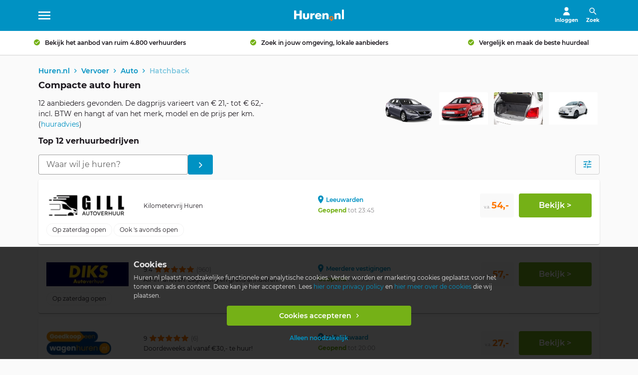

--- FILE ---
content_type: text/html; charset=UTF-8
request_url: https://www.huren.nl/p1000/hatchback
body_size: 32295
content:

<!DOCTYPE html>
<html class="no-js" lang="nl">
	<head>
		<meta charset="UTF-8">
		<meta content="width=device-width, initial-scale=1.0 maximum-scale=1" name="viewport">
		<meta content="ie=edge" http-equiv="X-UA-Compatible">

		<meta name="description" content="Compacte auto huren ✓ Vergelijk verhuurbedrijven van hatchbacks ✓ Huur voordelig en snel een kleine auto vanaf € 21,- per dag ✓ Altijd bij jou in de buurt">
		<meta name="keywords" content="hatchback, auto, verhuur, huren, compacte auto">

					<meta content="index, follow" name="robots">
		
		<meta name="apple-mobile-web-app-title" content="Huren.nl">
		<meta content="yes" name="apple-mobile-web-app-capable">

		<meta content="website" property="og:type">
		<meta property="og:title" content="Compacte auto huren | Vanaf € 21,-">
		<meta property="og:description" content="Compacte auto huren ✓ Vergelijk verhuurbedrijven van hatchbacks ✓ Huur voordelig en snel een kleine auto vanaf € 21,- per dag ✓ Altijd bij jou in de buurt">
					<meta property="og:url" content="https://www.huren.nl/p1000/hatchback">
		
		<title>Compacte auto huren | Vanaf € 21,-</title>

					<link rel="canonical" href="https://www.huren.nl/p1000/hatchback">
				<link rel="preconnect" href="https://adservice.google.com" crossorigin>
		<link rel="preconnect" href="https://fonts.gstatic.com/" crossorigin>
		<link rel="shortcut icon" href="/static/img/favicons/logo.ico">
		<link rel="apple-touch-icon" href="/static/img/favicons/logo-114x114.png" sizes="114x114">
		<link rel="apple-touch-icon" href="/static/img/favicons/logo-72x72.png" sizes="72x72">
		<link rel="apple-touch-icon" href="/static/img/favicons/logo-57x57.png" sizes="57x57">
		<link rel="apple-touch-icon-precomposed" href="/static/img/favicons/logo-114x114.png" sizes="114x114">
		<link rel="apple-touch-icon-precomposed" href="/static/img/favicons/logo-72x72.png" sizes="72x72">
		<link rel="apple-touch-icon-precomposed" href="/static/img/favicons/logo-57x57.png" sizes="57x57">

		<link href="https://fonts.googleapis.com/icon?family=Material+Icons" rel="stylesheet">

		    						<link rel="stylesheet" href="/static/css/cookie_ab_css-380f24e0fa2b163bda28.css">

							<link rel="stylesheet" href="/static/css/main--css-58b066ad9353a729ba3a.css" media="all">
					
    <link rel="stylesheet" href="/static/css/component_card-table--css-fa0c84e55b7147dacc50.css">
	<link rel="stylesheet" href="/static/css/page_rental-shop--css-7bcfdcdaf0d7b5a97277.css">
	

		<script type="text/javascript">
			const html = document.querySelector('html');
			html.classList.remove('no-js');
			html.classList.add('js');
		</script>

		<script>
			window.dataLayer = window.dataLayer || [];
			function gtag() {
				dataLayer.push(arguments);
							}

			gtag('consent','default',{
				analytics_storage: 'granted',
			})

			gtag('js', new Date());
		</script>

					<script>
				(function(w,d,s,l,i){w[l]=w[l]||[];w[l].push({'gtm.start':
						new Date().getTime(),event:'gtm.js'});var f=d.getElementsByTagName(s)[0],
					j=d.createElement(s),dl=l!='dataLayer'?'&l='+l:'';j.async=true;j.src=
					'https://www.googletagmanager.com/gtm.js?id='+i+dl;f.parentNode.insertBefore(j,f);
				})(window,document,'script','dataLayer','GTM-MKCV87S');
			</script>
		
					<script async src="//www.googletagmanager.com/gtag/js?id=UA-35485060-3"></script>
		
					<meta name="facebook-domain-verification" content="by81ln6r9xoc7b8qobi1rwk8x0r4az" />
		
		
		<script>
			gtag('config', "UA-35485060-3", {
				'anonymize_ip': "true",
				'user_id': "",
				'content_group1': "Vervoer",
				'dimension3': "clickbox"
			});

			gtag('set', 'user_properties', {"ab_slot_1":"toiletcabine_gallery_0","ab_slot_2":"srp_update_1","ab_slot_3":"","ab_slot_4":"","ab_slot_5":""});

		</script>

		
			</head>

	<body class=" rental-shop" itemscope="" itemtype="http://schema.org/WebPage">		
					<noscript>
				<iframe src="https://www.googletagmanager.com/ns.html?id=GTM-MKCV87S" height="0" width="0" style="display:none;visibility:hidden">
				</iframe>
			</noscript>
		
					<meta itemprop="name" content="Compacte auto huren">
		
					
	


<header id="app-bar" class="huren-header mdc-top-app-bar mdc-top-app-bar--fixed">
			<span class="show-for-sr">
	Huren.nl
</span>

<div class="huren-header-grid mdc-layout-grid">
	<div class="mdc-layout-grid__inner mdc-top-app-bar__row">
		<div class="huren-menu-toggle mdc-layout-grid__cell mdc-top-app-bar__section mdc-top-app-bar__section--align-start">
			<a href="#menu" class="huren-header-button mdc-top-app-bar__navigation-icon mdc-icon-button" hidden>
								
<svg class="huren-svg-icon " aria-hidden="true" style="" width="" height="">
    <use xlink:href="/static/svg/spritemap.svg#sprite-menu"></use>
</svg>

				<span class="show-for-sr">
					Menu
				</span>
			</a>
		</div>

		<div class="huren-logo-wrapper mdc-layout-grid__cell mdc-top-app-bar__section mdc-top-app-bar__section--align-middle">
			<a href="https://www.huren.nl/" class="huren-logo-link mdc-top-app-bar__navigation-icon">
								
<svg class="huren-svg-icon " aria-hidden="true" style="" width="" height="">
    <use xlink:href="/static/svg/spritemap.svg#sprite-logo"></use>
</svg>

				<span class="show-for-sr">
					Ga naar hoofdpagina
				</span>
			</a>
		</div>
		<div class="huren-search-wrapper mdc-layout-grid__cell mdc-top-app-bar__section mdc-top-app-bar__section--align-end" role="toolbar">
			<div class="dropdown" hidden>
				<button class="mdc-top-app-bar__action-item mdc-icon-button dropbtn">
										
<svg class="huren-svg-icon " aria-hidden="true" style="" width="" height="">
    <use xlink:href="/static/svg/spritemap.svg#sprite-user"></use>
</svg>
					
					<span class="button-label show-for-large-only">
													Inloggen
											</span>

					<span class="show-for-sr">
						Vervolgkeuzelijst voor account
					</span>
				</button>
				<div id="dropdown" class="dropdown-content">
											<a class="h3" href=https://www.huren.nl/login>
							Login
						</a>
						<a class="h3" href=https://www.huren.nl/aanmelden?source=header>
							Aanmelden
						</a>
									</div>
			</div>

			<a href="#search" class="huren-header-button huren-search-toggle mdc-top-app-bar__action-item mdc-icon-button" hidden>
								
<svg class="huren-svg-icon " aria-hidden="true" style="" width="" height="">
    <use xlink:href="/static/svg/spritemap.svg#sprite-search"></use>
</svg>
				<span class="button-label show-for-large-only">Zoek</span>
				<span class="show-for-sr">
					Toon / verberg zoekvak
				</span>
			</a>
		</div>
	</div>
</div>
	</header>

<aside id="search" class="huren-header-search mdc-top-app-bar mdc-top-app-bar--fixed">
	<div class="mdc-layout-grid">
		<form class="huren-header-search-form mdc-layout-grid__inner" action="/zoeken" method="get" autocomplete="off">
			<div class="huren-header-search-text mdc-layout-grid__cell mdc-layout-grid__cell--span-6-phone mdc-layout-grid__cell--span-3-tablet mdc-layout-grid__cell--span-5-desktop">
				<label class="huren-header-search-label h1" for="header-search-text">Wat wil je huren?</label>

				<div class="huren-header-search-input-wrapper huren-header-search-input-wrapper--query">
					<input type="text" class="huren-header-search-input huren-input" id="header-search-text" name="searchText" placeholder="Bijv. partytent, stalling, fiets" value="Hatchback" data-autocomplete-url="https://www.huren.nl/suggestions/search">

					

<div class=" "  >
	<div class="mdc-touch-target-wrapper">
		<button  class="huren-button huren-button-clear mdc-button mdc-button--touch mdc-button--unelevated" type="button"    >
								    <span class="mdc-button__ripple"></span>

			    
				<span class="mdc-button__touch"></span>

				
							

				
<svg class="huren-svg-icon " aria-hidden="true" style="" width="" height="">
    <use xlink:href="/static/svg/spritemap.svg#sprite-close"></use>
</svg>

	    <span class="show-for-sr">
	    	Invoer wissen
	    </span>
			</button>
	</div>
</div>
				</div>
			</div>

			<div class="huren-header-search-location mdc-layout-grid__cell mdc-layout-grid__cell--span-6-phone mdc-layout-grid__cell--span-3-tablet mdc-layout-grid__cell--span-4-desktop">
				<label class="huren-header-search-label h1" for="header-search-location">Waar?</label>

				<div class="huren-header-search-input-wrapper huren-header-search-input-wrapper--location">
					<input type="text" class="huren-header-search-input huren-input" id="header-search-location" name="location" placeholder="Plaats of postcode" value="" data-live-autocomplete-url="https://www.huren.nl/suggestions/place" data-location-prefill>

					

<div class=" "  >
	<div class="mdc-touch-target-wrapper">
		<button  class="huren-button huren-button-clear mdc-button mdc-button--touch mdc-button--unelevated" type="button"    >
								    <span class="mdc-button__ripple"></span>

			    
				<span class="mdc-button__touch"></span>

				
							

				
<svg class="huren-svg-icon " aria-hidden="true" style="" width="" height="">
    <use xlink:href="/static/svg/spritemap.svg#sprite-close"></use>
</svg>

	    <span class="show-for-sr">
	    	Invoer wissen
	    </span>
			</button>
	</div>
</div>
				</div>
			</div>

			<div class="huren-header-search-submit mdc-layout-grid__cell mdc-layout-grid__cell--span-6-phone mdc-layout-grid__cell--span-3-tablet mdc-layout-grid__cell--span-3-desktop">
				

<div class="huren-header-search-button "  >
	<div class="mdc-touch-target-wrapper">
		<button  class="huren-button huren-button--green mdc-button mdc-button--touch mdc-button--unelevated" type="submit"    >
						    <span class="mdc-button__ripple"></span>

			    
				<span class="mdc-button__touch"></span>

									<span class="mdc-button__label ">
						Vind het beste verhuurbedrijf
					</span>
				
									</button>
	</div>
</div>
			</div>
		</form>
	</div>
</aside>



<aside id="menu" class="huren-menu-wrapper mdc-drawer mdc-drawer--modal">
	<div class="mdc-drawer__content">
		<a href="https://www.huren.nl/" class="huren-menu-logo">
						
<svg class="huren-svg-icon " aria-hidden="true" style="" width="" height="">
    <use xlink:href="/static/svg/spritemap.svg#sprite-logo"></use>
</svg>

			<span class="show-for-sr">
				Ga naar hoofdpagina
			</span>
		</a>

		<nav class="mdc-list">

			
			<p class="huren-menu-categories-label mdc-list-group__subheader">
				Mijn account
			</p>

									<a class="huren-menu-item huren-menu-item--overige mdc-deprecated-list-item" href="https://www.huren.nl/login">
												
<svg class="huren-svg-icon " aria-hidden="true" style="" width="" height="">
    <use xlink:href="/static/svg/spritemap.svg#sprite-user"></use>
</svg>

						<span class="mdc-deprecated-list-item__text">
							Login
						</span>
					</a>
				
				
        					<a class="huren-menu-item huren-menu-item--overige mdc-deprecated-list-item" href="https://www.huren.nl/aanmelden?source=sidebar">
												
<svg class="huren-svg-icon " aria-hidden="true" style="" width="" height="">
    <use xlink:href="/static/svg/spritemap.svg#sprite-location"></use>
</svg>

						<span class="mdc-deprecated-list-item__text">
							Aanmelden
						</span>
					</a>
				
			<hr class="huren-menu-divider mdc-deprecated-list-divider">

			<p class="huren-menu-categories-label mdc-list-group__subheader">
				Kies een categorie
			</p>

					
								
			
				
					
						<div class="huren-menu-item huren-menu-dropdown mdc-deprecated-list-item">

							<div class="huren-menu-dropdown__item">
								<a class="huren-menu-dropdown__item__link" href="https://www.huren.nl/c1/vervoersmiddelen">
																		
<svg class="huren-svg-icon " aria-hidden="true" style="" width="" height="">
    <use xlink:href="/static/svg/spritemap.svg#sprite-car"></use>
</svg>

									<span class="mdc-deprecated-dropdown__item__link-text">
										Vervoer
									</span>
								</a>
								<button class="huren-menu-dropdown__item__button">
									<svg class="huren-menu-dropdown__item__button-icon" width="11" height="6" viewBox="0 0 11 6" fill="none" xmlns="http://www.w3.org/2000/svg">
										<path d="M9.3415 1.23244e-08L5.5 3.90099L1.6585 1.03943e-07L0.625 1.0495L5.5 6L10.375 1.0495L9.3415 1.23244e-08Z" />
									</svg>
								</button>
							</div>
							<div class="huren-menu-dropdown__list">
								<ul>
																			<li>
											<a href="https://www.huren.nl/c100/auto">
												Auto
											</a>
										</li>
																			<li>
											<a href="https://www.huren.nl/c103/verhuisbus">
												Verhuisbussen
											</a>
										</li>
																			<li>
											<a href="https://www.huren.nl/c104/personenbus">
												Personenbussen
											</a>
										</li>
																			<li>
											<a href="https://www.huren.nl/c2071/bedrijfswagens">
												Bedrijfswagens
											</a>
										</li>
																			<li>
											<a href="https://www.huren.nl/c105/touringcars-bussen">
												Touringcars en bussen
											</a>
										</li>
																			<li>
											<a href="https://www.huren.nl/c106/aanhangers">
												Aanhangers
											</a>
										</li>
																			<li>
											<a href="https://www.huren.nl/c136/auto-accessoires">
												Auto accessoires
											</a>
										</li>
																	</ul>
							</div>
						</div>

									
			
				
					
						<div class="huren-menu-item huren-menu-dropdown mdc-deprecated-list-item">

							<div class="huren-menu-dropdown__item">
								<a class="huren-menu-dropdown__item__link" href="https://www.huren.nl/c3/bouw-onderhoud-machines">
																		
<svg class="huren-svg-icon " aria-hidden="true" style="" width="" height="">
    <use xlink:href="/static/svg/spritemap.svg#sprite-wrench"></use>
</svg>

									<span class="mdc-deprecated-dropdown__item__link-text">
										Bouw en onderhoud
									</span>
								</a>
								<button class="huren-menu-dropdown__item__button">
									<svg class="huren-menu-dropdown__item__button-icon" width="11" height="6" viewBox="0 0 11 6" fill="none" xmlns="http://www.w3.org/2000/svg">
										<path d="M9.3415 1.23244e-08L5.5 3.90099L1.6585 1.03943e-07L0.625 1.0495L5.5 6L10.375 1.0495L9.3415 1.23244e-08Z" />
									</svg>
								</button>
							</div>
							<div class="huren-menu-dropdown__list">
								<ul>
																			<li>
											<a href="https://www.huren.nl/c116/afvalcontainers">
												Afvalcontainers
											</a>
										</li>
																			<li>
											<a href="https://www.huren.nl/c121/sanitair">
												Sanitair
											</a>
										</li>
																			<li>
											<a href="https://www.huren.nl/c1023/graafmachines">
												Graafmachines
											</a>
										</li>
																			<li>
											<a href="https://www.huren.nl/c115/steigers">
												Steigers
											</a>
										</li>
																			<li>
											<a href="https://www.huren.nl/c114/gereedschap-machines">
												Gereedschap en machines
											</a>
										</li>
																	</ul>
							</div>
						</div>

									
			
				
					
						<div class="huren-menu-item huren-menu-dropdown mdc-deprecated-list-item">

							<div class="huren-menu-dropdown__item">
								<a class="huren-menu-dropdown__item__link" href="https://www.huren.nl/c2/party-evenementen-beursmateriaal">
																		
<svg class="huren-svg-icon " aria-hidden="true" style="" width="" height="">
    <use xlink:href="/static/svg/spritemap.svg#sprite-tent"></use>
</svg>

									<span class="mdc-deprecated-dropdown__item__link-text">
										Party en events
									</span>
								</a>
								<button class="huren-menu-dropdown__item__button">
									<svg class="huren-menu-dropdown__item__button-icon" width="11" height="6" viewBox="0 0 11 6" fill="none" xmlns="http://www.w3.org/2000/svg">
										<path d="M9.3415 1.23244e-08L5.5 3.90099L1.6585 1.03943e-07L0.625 1.0495L5.5 6L10.375 1.0495L9.3415 1.23244e-08Z" />
									</svg>
								</button>
							</div>
							<div class="huren-menu-dropdown__list">
								<ul>
																			<li>
											<a href="https://www.huren.nl/c121/sanitair">
												Sanitair
											</a>
										</li>
																			<li>
											<a href="https://www.huren.nl/c131/attracties">
												Attracties
											</a>
										</li>
																			<li>
											<a href="https://www.huren.nl/c113/tenten">
												Tenten
											</a>
										</li>
																			<li>
											<a href="https://www.huren.nl/c1042/eyecatchers">
												Eyecatchers
											</a>
										</li>
																			<li>
											<a href="https://www.huren.nl/c1036/springkussens-luchtkussens">
												Springkussens
											</a>
										</li>
																	</ul>
							</div>
						</div>

									
			
				
					
						<div class="huren-menu-item huren-menu-dropdown mdc-deprecated-list-item">

							<div class="huren-menu-dropdown__item">
								<a class="huren-menu-dropdown__item__link" href="https://www.huren.nl/c4/vakantie-sport-vrije-tijd">
																		
<svg class="huren-svg-icon " aria-hidden="true" style="" width="" height="">
    <use xlink:href="/static/svg/spritemap.svg#sprite-boat"></use>
</svg>

									<span class="mdc-deprecated-dropdown__item__link-text">
										Vakantie, sport en vrije tijd
									</span>
								</a>
								<button class="huren-menu-dropdown__item__button">
									<svg class="huren-menu-dropdown__item__button-icon" width="11" height="6" viewBox="0 0 11 6" fill="none" xmlns="http://www.w3.org/2000/svg">
										<path d="M9.3415 1.23244e-08L5.5 3.90099L1.6585 1.03943e-07L0.625 1.0495L5.5 6L10.375 1.0495L9.3415 1.23244e-08Z" />
									</svg>
								</button>
							</div>
							<div class="huren-menu-dropdown__list">
								<ul>
																			<li>
											<a href="https://www.huren.nl/c109/campers">
												Campers
											</a>
										</li>
																			<li>
											<a href="https://www.huren.nl/c107/motorboten">
												Motorboten
											</a>
										</li>
																			<li>
											<a href="https://www.huren.nl/c110/caravans">
												Caravans
											</a>
										</li>
																			<li>
											<a href="https://www.huren.nl/c111/motoren">
												Motoren
											</a>
										</li>
																			<li>
											<a href="https://www.huren.nl/c135/fietsen">
												Fietsen
											</a>
										</li>
																	</ul>
							</div>
						</div>

									
			
				
					
						<div class="huren-menu-item huren-menu-dropdown mdc-deprecated-list-item">

							<div class="huren-menu-dropdown__item">
								<a class="huren-menu-dropdown__item__link" href="https://www.huren.nl/c5/opslagruimtes-stallingen">
																		
<svg class="huren-svg-icon " aria-hidden="true" style="" width="" height="">
    <use xlink:href="/static/svg/spritemap.svg#sprite-box"></use>
</svg>

									<span class="mdc-deprecated-dropdown__item__link-text">
										Opslagruimte en stalling
									</span>
								</a>
								<button class="huren-menu-dropdown__item__button">
									<svg class="huren-menu-dropdown__item__button-icon" width="11" height="6" viewBox="0 0 11 6" fill="none" xmlns="http://www.w3.org/2000/svg">
										<path d="M9.3415 1.23244e-08L5.5 3.90099L1.6585 1.03943e-07L0.625 1.0495L5.5 6L10.375 1.0495L9.3415 1.23244e-08Z" />
									</svg>
								</button>
							</div>
							<div class="huren-menu-dropdown__list">
								<ul>
																			<li>
											<a href="https://www.huren.nl/c140/opslagruimtes">
												Opslagruimtes
											</a>
										</li>
																			<li>
											<a href="https://www.huren.nl/c141/stallingen">
												Stallingen
											</a>
										</li>
																			<li>
											<a href="https://www.huren.nl/c1232/opslagcontainers">
												Opslagcontainers
											</a>
										</li>
																	</ul>
							</div>
						</div>

									
			
				
					
						<a class="huren-menu-item mdc-deprecated-list-item" href="https://www.huren.nl/c9/licht-beeld-geluid">
														
<svg class="huren-svg-icon " aria-hidden="true" style="" width="" height="">
    <use xlink:href="/static/svg/spritemap.svg#sprite-tv"></use>
</svg>

							<span class="mdc-deprecated-list-item__text">
								Licht, beeld en geluid
							</span>
						</a>

									
			
				
					
						<a class="huren-menu-item mdc-deprecated-list-item" href="https://www.huren.nl/c11/zorg-en-welzijn">
														
<svg class="huren-svg-icon " aria-hidden="true" style="" width="" height="">
    <use xlink:href="/static/svg/spritemap.svg#sprite-cross"></use>
</svg>

							<span class="mdc-deprecated-list-item__text">
								Zorg en welzijn
							</span>
						</a>

									
			
				
			
				
					
						<a class="huren-menu-item mdc-deprecated-list-item" href="https://www.huren.nl/c10/themas">
														
<svg class="huren-svg-icon " aria-hidden="true" style="" width="" height="">
    <use xlink:href="/static/svg/spritemap.svg#sprite-entertainment"></use>
</svg>

							<span class="mdc-deprecated-list-item__text">
								Thema&#039;s
							</span>
						</a>

									
			
				
			
				
			
			<hr class="huren-menu-divider mdc-deprecated-list-divider">

			<p class="huren-menu-categories-label mdc-list-group__subheader">
				Overige
			</p>
			
						    <a class="huren-menu-item huren-menu-item--overige mdc-deprecated-list-item" href="https://www.huren.nl/over-hurennl">
										
<svg class="huren-svg-icon " aria-hidden="true" style="" width="" height="">
    <use xlink:href="/static/svg/spritemap.svg#sprite-location"></use>
</svg>

					<span class="mdc-deprecated-list-item__text">
						Over Huren.nl
					</span>
				</a>
						    <a class="huren-menu-item huren-menu-item--overige mdc-deprecated-list-item" href="https://blog.huren.nl/">
										
<svg class="huren-svg-icon " aria-hidden="true" style="" width="" height="">
    <use xlink:href="/static/svg/spritemap.svg#sprite-mail"></use>
</svg>

					<span class="mdc-deprecated-list-item__text">
						Blog
					</span>
				</a>
						    <a class="huren-menu-item huren-menu-item--overige mdc-deprecated-list-item" href="https://www.huren.nl/verhuurbedrijf-zoeken">
										
<svg class="huren-svg-icon " aria-hidden="true" style="" width="" height="">
    <use xlink:href="/static/svg/spritemap.svg#sprite-search"></use>
</svg>

					<span class="mdc-deprecated-list-item__text">
						Zoek bedrijf
					</span>
				</a>
						    <a class="huren-menu-item huren-menu-item--overige mdc-deprecated-list-item" href="https://www.huren.nl/voor-verhuurbedrijven">
										
<svg class="huren-svg-icon " aria-hidden="true" style="" width="" height="">
    <use xlink:href="/static/svg/spritemap.svg#sprite-location"></use>
</svg>

					<span class="mdc-deprecated-list-item__text">
						Verhuurders
					</span>
				</a>
						    <a class="huren-menu-item huren-menu-item--overige mdc-deprecated-list-item" href="https://jobs.huren.nl/">
										
<svg class="huren-svg-icon " aria-hidden="true" style="" width="" height="">
    <use xlink:href="/static/svg/spritemap.svg#sprite-location"></use>
</svg>

					<span class="mdc-deprecated-list-item__text">
						Vacatures
					</span>
				</a>
						    <a class="huren-menu-item huren-menu-item--overige mdc-deprecated-list-item" href="https://www.huren.nl/contact">
										
<svg class="huren-svg-icon " aria-hidden="true" style="" width="" height="">
    <use xlink:href="/static/svg/spritemap.svg#sprite-mail"></use>
</svg>

					<span class="mdc-deprecated-list-item__text">
						Contact
					</span>
				</a>
			
					</nav>
	</div>
</aside>

<div class="mdc-drawer-scrim"></div>
		
		<main id="main-content" class="main-content  mdc-top-app-bar--fixed-adjust ">
		
			
			
			
																					
				
	<aside class="huren-usp-wrapper">
		<div class="huren-usp-content glider-wrap">
			<div class="huren-usp-list slider" data-slider-settings="&#x7B;&quot;slidesToShow&quot;&#x3A;1,&quot;draggable&quot;&#x3A;true,&quot;scrollLock&quot;&#x3A;true,&quot;disableBreakpoint&quot;&#x3A;1400,&quot;autoplay&quot;&#x3A;5000,&quot;responsive&quot;&#x3A;&#x5B;&#x7B;&quot;breakpoint&quot;&#x3A;768,&quot;settings&quot;&#x3A;&#x7B;&quot;slidesToShow&quot;&#x3A;2&#x7D;&#x7D;,&#x7B;&quot;breakpoint&quot;&#x3A;1024,&quot;settings&quot;&#x3A;&#x7B;&quot;slidesToShow&quot;&#x3A;3&#x7D;&#x7D;&#x5D;,&quot;rewind&quot;&#x3A;true&#x7D;">
									<div class="huren-usp-list-item">
						<p class="huren-usp-list-item-content">
							Bekijk het aanbod van ruim 4.800 verhuurders
						</p>
					</div>
									<div class="huren-usp-list-item">
						<p class="huren-usp-list-item-content">
							Zoek in jouw omgeving, lokale aanbieders
						</p>
					</div>
									<div class="huren-usp-list-item">
						<p class="huren-usp-list-item-content">
							Vergelijk en maak de beste huurdeal
						</p>
					</div>
									<div class="huren-usp-list-item">
						<p class="huren-usp-list-item-content">
							Lees tips en trucs voordat je gaat huren
						</p>
					</div>
							</div>
		</div>
	</aside>
			
						<script>
				let abtests = [];
																window.abtests = abtests
			</script>

				<link rel="stylesheet" href="/static/css/page_search-results_list--css-eff2118b89f6a44dd9c8.css">
	
		<div class="hidden" itemprop="breadcrumb" itemscope itemtype="http://schema.org/BreadcrumbList">
				
					<div itemprop="itemListElement" itemscope itemtype="http://schema.org/ListItem">
				<meta itemprop="position" content="1">
									<meta itemprop="item" content="https://www.huren.nl/">
					<meta itemprop="name" content="Huren.nl">
							</div>
					<div itemprop="itemListElement" itemscope itemtype="http://schema.org/ListItem">
				<meta itemprop="position" content="2">
									<meta itemprop="item" content="https://www.huren.nl/c1/vervoersmiddelen">
					<meta itemprop="name" content="Vervoer">
							</div>
					<div itemprop="itemListElement" itemscope itemtype="http://schema.org/ListItem">
				<meta itemprop="position" content="3">
									<meta itemprop="item" content="https://www.huren.nl/c100/auto">
					<meta itemprop="name" content="Auto">
							</div>
					<div itemprop="itemListElement" itemscope itemtype="http://schema.org/ListItem">
				<meta itemprop="position" content="4">
									<meta itemprop="name" content="Hatchback">
							</div>
			</div>

	

	<div
		class="collapsed-category-images" itemprop="mainEntity" itemscope itemtype="http://schema.org/Product">
				<meta itemprop="name" content="Compacte auto huren">
		<meta
		itemprop="description" content="Compacte auto huren ✓ Vergelijk verhuurbedrijven van hatchbacks ✓ Huur voordelig en snel een kleine auto vanaf € 21,- per dag ✓ Altijd bij jou in de buurt">
		
												<meta itemprop="image" content="https://www.huren.nl/media/cache/M3/uploads/images/categories/Hatchback%20Volvo.png">
							<meta itemprop="image" content="https://www.huren.nl/media/cache/M3/uploads/images/categories/hatchback_huren02.png">
							<meta itemprop="image" content="https://www.huren.nl/media/cache/M3/uploads/images/categories/hatchback_huren03.jpg">
							<meta itemprop="image" content="https://www.huren.nl/media/cache/M3/uploads/images/categories/hatchback_huren04.jpg">
							<meta itemprop="image" content="https://www.huren.nl/media/cache/M3/uploads/images/categories/hatchback_huren05.jpg">
							
		
					<div itemprop="aggregateRating" itemscope itemtype="http://schema.org/AggregateRating">
				<meta itemprop="ratingValue" content="8.5">
				<meta itemprop="reviewCount" content="39245">
				<meta itemprop="worstRating" content="1">
				<meta itemprop="bestRating" content="10">
			</div>
		
											
					                <link rel="stylesheet" href="/static/css/component_breadcrumbs--css-907905b486bb6d124646.css">

<nav class="huren-breadcrumbs-wrapper ">
	<span class="show-for-sr">
		Broodkruimels:
	</span>

	
	<div class="huren-breadcrumbs-grid mdc-layout-grid" >
	<div class="mdc-layout-grid__inner">
		<div class="mdc-layout-grid__cell mdc-layout-grid__cell--span-6-phone mdc-layout-grid__cell--span-9-tablet mdc-layout-grid__cell--span-12-desktop"> 		    <ul class="huren-breadcrumbs-list" >
									<li class="huren-breadcrumbs-item" >
						
													
							<a class="huren-breadcrumbs-link" href="https://www.huren.nl/" >
								<span >
									Huren.nl
								</span>
							</a>
											</li>
									<li class="huren-breadcrumbs-item" >
						
													
							<a class="huren-breadcrumbs-link" href="https://www.huren.nl/c1/vervoersmiddelen" >
								<span >
									Vervoer
								</span>
							</a>
											</li>
									<li class="huren-breadcrumbs-item" >
						
													
							<a class="huren-breadcrumbs-link" href="https://www.huren.nl/c100/auto" >
								<span >
									Auto
								</span>
							</a>
											</li>
									<li class="huren-breadcrumbs-item" >
						
													<span >
								Hatchback
							</span>
											</li>
							</ul>
				</div>
	</div>
</div>
</nav>

<div class="huren-search-results-header-wrapper mdc-layout-grid ">

	<div class="huren-search-results-header-inner mdc-layout-grid__inner">

		<div class="mdc-layout-grid__cell mdc-layout-grid__cell--span-12">
			<h1 class="huren-search-results-header-title" itemprop="name">
				Compacte auto huren
			</h1>
		</div>

									<div
						class="huren-search-results-header-sub mdc-layout-grid__cell mdc-layout-grid__cell--span-6-phone mdc-layout-grid__cell--span-9-tablet mdc-layout-grid__cell--span-12-desktop"
						data-message="Bekijk hieronder het actuele aanbod van de verhuurbedrijven."
				>
											<div class="huren-search-results-header-subtitle">
							12 aanbieders gevonden. De dagprijs varieert van € 21,- tot € 62,- incl. BTW en hangt af van het merk, model en de prijs per km.
															(<a style="cursor: pointer;" data-target-sheet="advice">huuradvies</a>)
													</div>
										<div class="huren-search-results-images">
																					<a href="https://www.huren.nl/media/cache/XL/uploads/images/categories/Hatchback%20Volvo.png" class="huren-search-results-header-gallery-item first-image">
									<picture>
										<source srcset="https://www.huren.nl/media/cache/M3_webp/uploads/images/categories/Hatchback%20Volvo.webp" type="image/webp">
										<source srcset="https://www.huren.nl/media/cache/M3/uploads/images/categories/Hatchback%20Volvo.png" type="image/jpeg">
										<img loading="lazy" src="https://www.huren.nl/media/cache/M3/uploads/images/categories/Hatchback%20Volvo.png" alt="Hatchback - Huren.nl - 1" style="max-height: 70px; width: auto" itemprop="image" content="https://www.huren.nl/media/cache/M3/uploads/images/categories/Hatchback%20Volvo.png"/>
									</picture>
								</a>
																												<a href="https://www.huren.nl/media/cache/XL/uploads/images/categories/hatchback_huren02.png" class="huren-search-results-header-gallery-item ">
									<picture>
										<source srcset="https://www.huren.nl/media/cache/M3_webp/uploads/images/categories/hatchback_huren02.webp" type="image/webp">
										<source srcset="https://www.huren.nl/media/cache/M3/uploads/images/categories/hatchback_huren02.png" type="image/jpeg">
										<img loading="lazy" src="https://www.huren.nl/media/cache/M3/uploads/images/categories/hatchback_huren02.png" alt="Hatchback - Huren.nl - 2" style="max-height: 70px; width: auto" itemprop="image" content="https://www.huren.nl/media/cache/M3/uploads/images/categories/hatchback_huren02.png"/>
									</picture>
								</a>
																												<a href="https://www.huren.nl/media/cache/XL/uploads/images/categories/hatchback_huren03.jpg" class="huren-search-results-header-gallery-item ">
									<picture>
										<source srcset="https://www.huren.nl/media/cache/M3_webp/uploads/images/categories/hatchback_huren03.webp" type="image/webp">
										<source srcset="https://www.huren.nl/media/cache/M3/uploads/images/categories/hatchback_huren03.jpg" type="image/jpeg">
										<img loading="lazy" src="https://www.huren.nl/media/cache/M3/uploads/images/categories/hatchback_huren03.jpg" alt="Hatchback - Huren.nl - 3" style="max-height: 70px; width: auto" itemprop="image" content="https://www.huren.nl/media/cache/M3/uploads/images/categories/hatchback_huren03.jpg"/>
									</picture>
								</a>
																												<a href="https://www.huren.nl/media/cache/XL/uploads/images/categories/hatchback_huren04.jpg" class="huren-search-results-header-gallery-item ">
									<picture>
										<source srcset="https://www.huren.nl/media/cache/M3_webp/uploads/images/categories/hatchback_huren04.webp" type="image/webp">
										<source srcset="https://www.huren.nl/media/cache/M3/uploads/images/categories/hatchback_huren04.jpg" type="image/jpeg">
										<img loading="lazy" src="https://www.huren.nl/media/cache/M3/uploads/images/categories/hatchback_huren04.jpg" alt="Hatchback - Huren.nl - 4" style="max-height: 70px; width: auto" itemprop="image" content="https://www.huren.nl/media/cache/M3/uploads/images/categories/hatchback_huren04.jpg"/>
									</picture>
								</a>
																		</div>


									</div>
								<div style="height: 0" id="gallery-placeholder" class="mdc-layout-grid__cell mdc-layout-grid__cell--span-6-phone mdc-layout-grid__cell--span-9-tablet mdc-layout-grid__cell--span-7-desktop"></div>
				<div style="height: 0" data-slide-toggle="false" class="huren-search-results-header-gallery-single mdc-layout-grid__cell mdc-layout-grid__cell--span-6-phone mdc-layout-grid__cell--span-9-tablet mdc-layout-grid__cell--span-5-desktop huren-search-results-header-gallery-item--temp"></div>
									
	</div>
</div>
	
				
																													
									<link rel="stylesheet" href="/static/css/page_search-results_main--css-c78f1e3ece5d2daf7221.css">


<div id="aanbieders" class="huren-search-results--no-location" itemprop="offers" itemtype="http://schema.org/AggregateOffer" itemscope>
												<meta itemprop="lowPrice" content="20.75">
	<meta itemprop="highPrice" content="61.99">
	<meta itemprop="priceCurrency" content="EUR">
    <meta itemprop="offerCount"
          content="12">

	<div class="mdc-layout-grid" style="padding-bottom: 0;padding-top: 0;">
					<div class="mdc-layout-grid__inner">
									<h2 class="mb-15 mdc-layout-grid__cell mdc-layout-grid__cell--span-12">Top <span>12 verhuurbedrijven</span></h2>
							</div>
		<form 
			id="clickbox-form"
            data-category="Hatchback"
            action="https://www.huren.nl/p1000/hatchback"
            class="huren-search-results-filters-form">
			<div class="huren-search-results-filters-form-content">
				<div class="huren-search-results-filters-form-fields-row huren-search-results-filters-form-fields-row-top">
					<div class="left-col">
						
													
<div class="huren-input-text-wrapper">
	<label class=" mdc-text-field mdc-text-field--outlined mdc-text-field--with-trailing-icon">
		<span class="mdc-notched-outline">
			<span class="mdc-notched-outline__leading"></span>

							<span class="mdc-notched-outline__notch">
					<span class="mdc-floating-label" id="location-label">
						Waar wil je huren?
					</span>
				</span>
			
			<span class="mdc-notched-outline__trailing"></span>
		</span>

		
		<input id="location" type="text" class="mdc-text-field__input" aria-labelledby="location-label" aria-describedby="location-helper-text" data-live-autocomplete-url="https://www.huren.nl/suggestions/place" data-location-prefill value="" name="location"/>

		
<svg class="huren-svg-icon mdc-text-field__icon hidden" aria-hidden="true" style="" width="" height="">
    <use xlink:href="/static/svg/spritemap.svg#sprite-warning"></use>
</svg>
	</label>

	</div>

												<style>
                            .icon-small svg{
								width: 7px !important;
								height: 12px !important;
							}
						</style>
						

<div class="huren-submit-button "  >
	<div class="mdc-touch-target-wrapper">
		<button  class="huren-button huren-button--blue icon-small mdc-button mdc-button--touch mdc-button--unelevated" type="submit"    >
						    <span class="mdc-button__ripple"></span>

			    			    	<span class="mdc-button__icon">
			    								
<svg class="huren-svg-icon " aria-hidden="true" style="" width="" height="">
    <use xlink:href="/static/svg/spritemap.svg#sprite-chevron"></use>
</svg>
			    	</span>
			    
				<span class="mdc-button__touch"></span>

				
									</button>
	</div>
</div>
					</div>

					<div class="right-col">
												
						<link rel="stylesheet" href="/static/css/partial_chips--css-f97ca7c15fa22e319bd0.css">

<span class="mdc-evolution-chip-set" role="grid">
  <span class="mdc-evolution-chip-set__chips" role="presentation">
          <span class="mdc-evolution-chip has-icon " role="row">
	<span class="mdc-evolution-chip__cell mdc-evolution-chip__cell--primary" role="gridcell">
		<button class="mdc-evolution-chip__action mdc-evolution-chip__action--primary" type="button" tabindex="-1" data-target-sheet="filters" data-target-filter="all" aria-label="Open filters">
			<span class="mdc-evolution-chip__ripple mdc-evolution-chip__ripple--primary"></span>

			<span class="mdc-evolution-chip__text-label">
								    
<svg class="huren-svg-icon only" aria-hidden="true" style="" width="" height="">
    <use xlink:href="/static/svg/spritemap.svg#sprite-filter"></use>
</svg>
				
				
			</span>
		</button>
	</span>
</span>
      </span>
</span>

<script src="/static/js/runtime-fcfe2fd3efb74c77eebe.js"></script><script src="/static/js/7336-e2515cd9654a647e19eb.js"></script><script src="/static/js/partial_chips--js-f4fc049793f4ffe9e433.js"></script>
					</div>
				</div>
			</div>
			<input type="hidden" name="map" value="0"/>
			<input type="hidden" name="source" value="clickbox-form"/>
		</form>
	</div>

			<div class="huren-search-results-item-grid mdc-layout-grid"  id="results" >
	<div class="mdc-layout-grid__inner">
		<div class="mdc-layout-grid__cell mdc-layout-grid__cell--span-6-phone mdc-layout-grid__cell--span-9-tablet mdc-layout-grid__cell--span-12-desktop">         
                    


        





<div class="huren-card mdc-card huren-results-item huren-search-results-item">
	<div class="mdc-card__primary-action">
		<div class="mdc-card__ripple"></div>

		<div class="mdc-card__content">
			                <div class="huren-search-results-item-content "
             itemprop="offers"
             itemtype="http://schema.org/Offer" itemscope
                          data-deeplink
                          data-id="86841328"
             data-company-product-id="86841"
             data-company-location-id="16929"
             data-product-id="328"
             data-google-conversion-property-id="AW-990283573"
             data-b2b-only="0"
			 data-offer-form="0"
			 data-winback-form="0"
             data-global-delivery="0"
             data-company-name="Gill Autoverhuur"
                             data-location-name="Leeuwarden"
                         
             data-company-id="8378"
             data-location-valid="0"
             data-link="https://www.huren.nl/click_out/86841/16929"
                                    data-csrf="9dd7d07eae3387761bdd.U3fIJbOIix9r-dAFg40sHw0Lu_CJwXwbP5wWZWbyo9g.OE-NQ4Ts3mVGkIZr1bRbeDVYiojRuTBXcdEiAByo87M6MYJBg9j-Jy6cuw"
                             data-call-link="https://www.huren.nl/click_out/86841/16929?type=call"
                         data-logo-href="https://www.huren.nl/media/cache/LSN/uploads/images/logos/gill-autoverhuur.png"
             data-category-name="hatchback"
                                       data-selected-distance=""
             data-ideal-distance=""
             data-clickout-page=clickbox
        >
            <div class="hidden" hidden itemprop="offeredBy" itemscope itemtype="http://schema.org/Organization">
                <meta itemprop="name" content="Gill Autoverhuur">
                <meta itemprop="url"
                      content="https://www.huren.nl/m8378/gill-autoverhuur">
                <div class="hidden" hidden itemprop="location" itemscope itemtype="http://schema.org/Place">
                    <meta itemprop="name" content="Leeuwarden Gill Autoverhuur">
                    <meta itemprop="latitude" content="53.20177">
                    <meta itemprop="longitude" content="5.85273">
                    <div class="hidden" hidden itemprop="address" itemscope itemtype="http://schema.org/PostalAddress">
                        <meta itemprop="streetAddress" content="Apolloweg 7D">
                        <meta itemprop="postalCode" content="8938 AT">
                        <meta itemprop="addressLocality" content="Leeuwarden">
                    </div>
                </div>
                            </div>

            <div class="huren-search-results-item-logo-block">
                                <div class="huren-search-results-item-logo-cell huren-search-results-item-logo-cell--logo">
                                            <div class="huren-search-results-item-logo">
                            <picture>
                                <source srcset="https://www.huren.nl/media/cache/LSN_webp/uploads/images/logos/gill-autoverhuur.webp" type="image/webp">
                                <source srcset="https://www.huren.nl/media/cache/LSN/uploads/images/logos/gill-autoverhuur.png" type="image/jpeg">
                                <img height="52" class="huren-search-results-item-logo" loading="lazy" src="https://www.huren.nl/media/cache/LSN/uploads/images/logos/gill-autoverhuur.png" alt="Gill Autoverhuur">
                            </picture>
                        </div>
                                    </div>
                                                <div class="huren-search-results-item-logo-cell huren-search-results-item-logo-cell--rating">
                                        <p class="huren-search-results-item-tagline">
                        Kilometervrij Huren
                    </p>
                </div>
                            </div>

            <div class="huren-search-results-item-buttons-block">
                                    <div class="huren-search-results-item-buttons-cell huren-search-results-item-buttons-cell--price">
                        <div class="huren-search-results-item-price">
                            <p>
                                v.a.
                                                                <span data-inc-vat class="">
                                    54,-
                                </span>
                                <span data-ex-vat class="hidden">
                                    44,-
                                </span>
                            </p>
                        </div>
                    </div>
                                <div class="huren-search-results-item-buttons-cell huren-search-results-item-buttons-cell--buttons">
                                                                                
                    

<div class="huren-search-results-item-button huren-search-results-item-button--redirect huren-search-results-item-button--before "  >
	<div class="mdc-touch-target-wrapper">
		<button  href="https://www.huren.nl/click_out/86841/16929"  class="huren-button huren-button--green mdc-button mdc-button--touch mdc-button--unelevated" type="button"    >
						    <span class="mdc-button__ripple"></span>

			    
				<span class="mdc-button__touch"></span>

									<span class="mdc-button__label ">
						Bekijk >
					</span>
				
									</button>
	</div>
</div>
                    

<div class="huren-search-results-item-button huren-search-results-item-button--redirect huren-search-results-item-button--after "  >
	<div class="mdc-touch-target-wrapper">
		<button  href="https://www.huren.nl/click_out/86841/16929"  class="huren-button huren-button--gray mdc-button mdc-button--touch mdc-button--unelevated" type="button"    >
						    <span class="mdc-button__ripple"></span>

			    
				<span class="mdc-button__touch"></span>

									<span class="mdc-button__label ">
						Bekeken
					</span>
				
									</button>
	</div>
</div>
                </div>
            </div>

            <div class="huren-search-results-item-location-block">
                <div class="huren-search-results-item-location-cell huren-search-results-item-location-cell--location">
                    <p class="huren-search-results-item-location">
                                                <span class="location">
                            Leeuwarden
                                                    </span>
                    </p>
                    <p class="huren-search-results-item-tagline">
                        Kilometervrij Huren
                    </p>
                </div>
                <div class="huren-search-results-item-location-cell huren-search-results-item-location-cell--opens">
                                            <p class="huren-search-results-item-opens huren-search-results-item-opens-mobile">
                            <span>Geopend</span> <br>tot 23:45
                        </p>
                                    </div>
            </div>

                            <div class="huren-search-results-item-tags-block">
                    <ul class="huren-search-results-item-tags-list">
                                                                                
				<li 
			class="huren-search-results-item-tags-list-tag" 
			data-label="open_on_saturday_label" 
										title="Zaterdag open voor minimaal 4 uur"
					>
				Op zaterdag open
							</li>
				<li 
			class="huren-search-results-item-tags-list-tag" 
			data-label="open_at_night_label" 
										title="Open na 6 uur s&#039;avonds"
					>
				Ook &#039;s avonds open
							</li>
	                                                                                                                                                    </ul>
                </div>
                    </div>

            		</div>
	</div>

	<link rel="stylesheet" href="/static/css/component_card-base--css-251c486df7d999a63f10.css">
</div>
                    


    





<div class="huren-card mdc-card huren-results-item huren-search-results-item">
	<div class="mdc-card__primary-action">
		<div class="mdc-card__ripple"></div>

		<div class="mdc-card__content">
			                <div class="huren-search-results-item-content "
             itemprop="offers"
             itemtype="http://schema.org/Offer" itemscope
                          data-deeplink
                          data-id="13356328"
             data-company-product-id="13356"
             data-company-location-id="1756"
             data-product-id="328"
             data-google-conversion-property-id="AW-990283573"
             data-b2b-only="0"
			 data-offer-form="0"
			 data-winback-form="0"
             data-global-delivery="0"
             data-company-name="DIKS Autoverhuur"
                          
             data-company-id="1251"
             data-location-valid="0"
             data-link="https://www.huren.nl/click_out/13356/1756"
                                    data-csrf="1037.48grOHSTqweaRSo0SEiDdFFfuNKoK7F7UM6ksztb17A.iPBuXkP3_n23LHxaHnH0E2kMiarwU_03HoOQ1kEBh9uKjmFcRMPeP98gQQ"
                             data-call-link="https://www.huren.nl/click_out/13356/1756?type=call"
                         data-logo-href="https://www.huren.nl/media/cache/LSN/uploads/images/logos/diks-autoverhuur.png"
             data-category-name="hatchback"
                                       data-selected-distance=""
             data-ideal-distance=""
             data-clickout-page=clickbox
        >
            <div class="hidden" hidden itemprop="offeredBy" itemscope itemtype="http://schema.org/Organization">
                <meta itemprop="name" content="DIKS Autoverhuur">
                <meta itemprop="url"
                      content="https://www.huren.nl/m1251/diks-autoverhuur">
                <div class="hidden" hidden itemprop="location" itemscope itemtype="http://schema.org/Place">
                    <meta itemprop="name" content="DIKS | Amsterdam Westpoort">
                    <meta itemprop="latitude" content="52.40873">
                    <meta itemprop="longitude" content="4.85609">
                    <div class="hidden" hidden itemprop="address" itemscope itemtype="http://schema.org/PostalAddress">
                        <meta itemprop="streetAddress" content="Hexaanweg 5">
                        <meta itemprop="postalCode" content="1041AX">
                        <meta itemprop="addressLocality" content="Amsterdam">
                    </div>
                </div>
                                    <div class="hidden" hidden itemprop="aggregateRating" itemscope
                         itemtype="http://schema.org/AggregateRating">
                        <meta itemprop="reviewCount" content="960">
                        <meta itemprop="ratingValue" content="4.5">
                        <meta itemprop="worstRating" content="1">
                        <meta itemprop="bestRating" content="5">
                    </div>
                            </div>

            <div class="huren-search-results-item-logo-block">
                                <div class="huren-search-results-item-logo-cell huren-search-results-item-logo-cell--logo">
                                            <div class="huren-search-results-item-logo">
                            <picture>
                                <source srcset="https://www.huren.nl/media/cache/LSN_webp/uploads/images/logos/diks-autoverhuur.webp" type="image/webp">
                                <source srcset="https://www.huren.nl/media/cache/LSN/uploads/images/logos/diks-autoverhuur.png" type="image/jpeg">
                                <img height="52" class="huren-search-results-item-logo" loading="lazy" src="https://www.huren.nl/media/cache/LSN/uploads/images/logos/diks-autoverhuur.png" alt="DIKS Autoverhuur">
                            </picture>
                        </div>
                                    </div>
                                                <div class="huren-search-results-item-logo-cell huren-search-results-item-logo-cell--rating">
                                                                                                                                                <div class="huren-search-results-item-rating">
                            <p class="huren-search-results-item-rating-desktop-details"><span>9.4</span></p>
                            <link rel="stylesheet" href="/static/css/component_rating-redesigned--css-4899f196daad4eef17ae.css">

<div class="flex">
                        <svg class="" width=18 height=18 fill="#FF7800">
                <use xlink:href="/static/svg/spritemap.svg#sprite-star2-full"></use>
            </svg>
                                <svg class="" width=18 height=18 fill="#FF7800">
                <use xlink:href="/static/svg/spritemap.svg#sprite-star2-full"></use>
            </svg>
                                <svg class="" width=18 height=18 fill="#FF7800">
                <use xlink:href="/static/svg/spritemap.svg#sprite-star2-full"></use>
            </svg>
                                <svg class="" width=18 height=18 fill="#FF7800">
                <use xlink:href="/static/svg/spritemap.svg#sprite-star2-full"></use>
            </svg>
                                                <svg class="" width=18 height=18 fill="#FF7800">
                    <use xlink:href="/static/svg/spritemap.svg#sprite-star2-full"></use>
                </svg>
                        </div>
                            <p class="huren-search-results-item-rating-details"><span class="huren-search-results-item-rating-details-score">9.4&nbsp;</span><span class="huren-search-results-item-rating-details-count">(960)</span></p>
                        </div>
                                        <p class="huren-search-results-item-tagline">
                        All-in tarieven! Lage borg en gratis annuleren.
                    </p>
                </div>
                            </div>

            <div class="huren-search-results-item-buttons-block">
                                    <div class="huren-search-results-item-buttons-cell huren-search-results-item-buttons-cell--price">
                        <div class="huren-search-results-item-price">
                            <p>
                                v.a.
                                                                <span data-inc-vat class="">
                                    57,-
                                </span>
                                <span data-ex-vat class="hidden">
                                    47,-
                                </span>
                            </p>
                        </div>
                    </div>
                                <div class="huren-search-results-item-buttons-cell huren-search-results-item-buttons-cell--buttons">
                                                                                
                    

<div class="huren-search-results-item-button huren-search-results-item-button--redirect huren-search-results-item-button--before "  >
	<div class="mdc-touch-target-wrapper">
		<button  href="https://www.huren.nl/click_out/13356/1756"  class="huren-button huren-button--green mdc-button mdc-button--touch mdc-button--unelevated" type="button"    >
						    <span class="mdc-button__ripple"></span>

			    
				<span class="mdc-button__touch"></span>

									<span class="mdc-button__label ">
						Bekijk >
					</span>
				
									</button>
	</div>
</div>
                    

<div class="huren-search-results-item-button huren-search-results-item-button--redirect huren-search-results-item-button--after "  >
	<div class="mdc-touch-target-wrapper">
		<button  href="https://www.huren.nl/click_out/13356/1756"  class="huren-button huren-button--gray mdc-button mdc-button--touch mdc-button--unelevated" type="button"    >
						    <span class="mdc-button__ripple"></span>

			    
				<span class="mdc-button__touch"></span>

									<span class="mdc-button__label ">
						Bekeken
					</span>
				
									</button>
	</div>
</div>
                </div>
            </div>

            <div class="huren-search-results-item-location-block">
                <div class="huren-search-results-item-location-cell huren-search-results-item-location-cell--location">
                    <p class="huren-search-results-item-location">
                                                <span class="location">
                            Meerdere vestigingen
                                                    </span>
                    </p>
                    <p class="huren-search-results-item-tagline">
                        All-in tarieven! Lage borg en gratis annuleren.
                    </p>
                </div>
                <div class="huren-search-results-item-location-cell huren-search-results-item-location-cell--opens">
                                            <p class="huren-search-results-item-opens huren-search-results-item-opens-mobile">
                            <span>Geopend</span> <br>tot 19:30
                        </p>
                                    </div>
            </div>

                            <div class="huren-search-results-item-tags-block">
                    <ul class="huren-search-results-item-tags-list">
                                                                                
				<li 
			class="huren-search-results-item-tags-list-tag" 
			data-label="open_on_saturday_label" 
										title="Zaterdag open voor minimaal 4 uur"
					>
				Op zaterdag open
							</li>
	                                                                                                                                                                                <li 
                                        class="huren-search-results-item-tag mostUsed feature hidden"
                                        data-filter="brand" 
                                        title="Merk"
                                    >
                                        Toyota, Peugeot, Opel
                                    </li>
                                                                                                                                                                <li 
                                        class="huren-search-results-item-tag mostUsed feature hidden"
                                        data-filter="fuel_type" 
                                        title="Brandstof"
                                    >
                                        Benzine, Elektrisch
                                    </li>
                                                                                                                                                                <li 
                                        class="huren-search-results-item-tag mostUsed feature hidden"
                                        data-filter="number_of_doors" 
                                        title="Aantal deuren"
                                    >
                                        Aantal deuren: 5
                                    </li>
                                                                                                                                                                <li 
                                        class="huren-search-results-item-tag mostUsed feature hidden"
                                        data-filter="driving_abroad_possible" 
                                        title="Rijden in het buitenland mogelijk"
                                    >
                                        Rijden in het buitenland mogelijk
                                    </li>
                                                                                                                                                                <li 
                                        class="huren-search-results-item-tag mostUsed feature hidden"
                                        data-filter="price_per_additional_kilometer" 
                                        title="Kosten per extra kilometer"
                                    >
                                        Kosten per extra kilometer: €0.16, €0.22, €0.19
                                    </li>
                                                                                                                                                                <li 
                                        class="huren-search-results-item-tag mostUsed feature hidden"
                                        data-filter="number_of_free_kilometers_per_day" 
                                        title="Aantal vrije kilometers per dag"
                                    >
                                        Aantal vrije kilometers per dag: 100
                                    </li>
                                                                                                                                                                                            <li 
                                        class="huren-search-results-item-tags-list-tag requirements feature hidden "
                                        data-filter="own_risk" 
                                        title="Eigen risico"
                                    >
                                        Eigen risico: €950
                                    </li>
                                                                                                        </ul>
                </div>
                    </div>

            		</div>
	</div>

	
</div>
                    


        





<div class="huren-card mdc-card huren-results-item huren-search-results-item">
	<div class="mdc-card__primary-action">
		<div class="mdc-card__ripple"></div>

		<div class="mdc-card__content">
			                <div class="huren-search-results-item-content "
             itemprop="offers"
             itemtype="http://schema.org/Offer" itemscope
                          data-deeplink
                          data-id="84682328"
             data-company-product-id="84682"
             data-company-location-id="15938"
             data-product-id="328"
             data-google-conversion-property-id="AW-990283573"
             data-b2b-only="0"
			 data-offer-form="0"
			 data-winback-form="0"
             data-global-delivery="0"
             data-company-name="Goedkoopeenwagenhuren.nl"
                             data-location-name="Valkenswaard"
                         
             data-company-id="8095"
             data-location-valid="0"
             data-link="https://www.huren.nl/click_out/84682/15938"
                                    data-csrf="5deb22fa55ce75de64.8fQp10JyqK0JANmI9m_M9ADHS3Rp0lylQ28CJIpH2D0.msxssXUW_dckaY_moFa7kziUegwxqhDpDSI2QfAdiFaYsmOzciLdlUxlsg"
                             data-call-link="https://www.huren.nl/click_out/84682/15938?type=call"
                         data-logo-href="https://www.huren.nl/media/cache/LSN/uploads/images/logos/goedkoopeenwagenhuren-nl.png"
             data-category-name="hatchback"
                                       data-selected-distance=""
             data-ideal-distance=""
             data-clickout-page=clickbox
        >
            <div class="hidden" hidden itemprop="offeredBy" itemscope itemtype="http://schema.org/Organization">
                <meta itemprop="name" content="Goedkoopeenwagenhuren.nl">
                <meta itemprop="url"
                      content="https://www.huren.nl/m8095/goedkoopeenwagenhuren-nl">
                <div class="hidden" hidden itemprop="location" itemscope itemtype="http://schema.org/Place">
                    <meta itemprop="name" content="Goedkoopeenwagenhuren.nl">
                    <meta itemprop="latitude" content="51.34962">
                    <meta itemprop="longitude" content="5.44539">
                    <div class="hidden" hidden itemprop="address" itemscope itemtype="http://schema.org/PostalAddress">
                        <meta itemprop="streetAddress" content="Van Linschotenstraat">
                        <meta itemprop="postalCode" content="5554 PM">
                        <meta itemprop="addressLocality" content="Valkenswaard">
                    </div>
                </div>
                                    <div class="hidden" hidden itemprop="aggregateRating" itemscope
                         itemtype="http://schema.org/AggregateRating">
                        <meta itemprop="reviewCount" content="6">
                        <meta itemprop="ratingValue" content="4.5">
                        <meta itemprop="worstRating" content="1">
                        <meta itemprop="bestRating" content="5">
                    </div>
                            </div>

            <div class="huren-search-results-item-logo-block">
                                <div class="huren-search-results-item-logo-cell huren-search-results-item-logo-cell--logo">
                                            <div class="huren-search-results-item-logo">
                            <picture>
                                <source srcset="https://www.huren.nl/media/cache/LSN_webp/uploads/images/logos/goedkoopeenwagenhuren-nl.webp" type="image/webp">
                                <source srcset="https://www.huren.nl/media/cache/LSN/uploads/images/logos/goedkoopeenwagenhuren-nl.png" type="image/jpeg">
                                <img height="52" class="huren-search-results-item-logo" loading="lazy" src="https://www.huren.nl/media/cache/LSN/uploads/images/logos/goedkoopeenwagenhuren-nl.png" alt="Goedkoopeenwagenhuren.nl">
                            </picture>
                        </div>
                                    </div>
                                                <div class="huren-search-results-item-logo-cell huren-search-results-item-logo-cell--rating">
                                                                                                                                                <div class="huren-search-results-item-rating">
                            <p class="huren-search-results-item-rating-desktop-details"><span>9</span></p>
                            

<div class="flex">
                        <svg class="" width=18 height=18 fill="#FF7800">
                <use xlink:href="/static/svg/spritemap.svg#sprite-star2-full"></use>
            </svg>
                                <svg class="" width=18 height=18 fill="#FF7800">
                <use xlink:href="/static/svg/spritemap.svg#sprite-star2-full"></use>
            </svg>
                                <svg class="" width=18 height=18 fill="#FF7800">
                <use xlink:href="/static/svg/spritemap.svg#sprite-star2-full"></use>
            </svg>
                                <svg class="" width=18 height=18 fill="#FF7800">
                <use xlink:href="/static/svg/spritemap.svg#sprite-star2-full"></use>
            </svg>
                                                <svg class="" width=18 height=18 fill="#FF7800">
                    <use xlink:href="/static/svg/spritemap.svg#sprite-star2-full"></use>
                </svg>
                        </div>
                            <p class="huren-search-results-item-rating-details"><span class="huren-search-results-item-rating-details-score">9&nbsp;</span><span class="huren-search-results-item-rating-details-count">(6)</span></p>
                        </div>
                                        <p class="huren-search-results-item-tagline">
                        Doordeweeks al vanaf €30,- te huur!
                    </p>
                </div>
                            </div>

            <div class="huren-search-results-item-buttons-block">
                                    <div class="huren-search-results-item-buttons-cell huren-search-results-item-buttons-cell--price">
                        <div class="huren-search-results-item-price">
                            <p>
                                v.a.
                                                                <span data-inc-vat class="">
                                    27,-
                                </span>
                                <span data-ex-vat class="hidden">
                                    23,-
                                </span>
                            </p>
                        </div>
                    </div>
                                <div class="huren-search-results-item-buttons-cell huren-search-results-item-buttons-cell--buttons">
                                                                                
                    

<div class="huren-search-results-item-button huren-search-results-item-button--redirect huren-search-results-item-button--before "  >
	<div class="mdc-touch-target-wrapper">
		<button  href="https://www.huren.nl/click_out/84682/15938"  class="huren-button huren-button--green mdc-button mdc-button--touch mdc-button--unelevated" type="button"    >
						    <span class="mdc-button__ripple"></span>

			    
				<span class="mdc-button__touch"></span>

									<span class="mdc-button__label ">
						Bekijk >
					</span>
				
									</button>
	</div>
</div>
                    

<div class="huren-search-results-item-button huren-search-results-item-button--redirect huren-search-results-item-button--after "  >
	<div class="mdc-touch-target-wrapper">
		<button  href="https://www.huren.nl/click_out/84682/15938"  class="huren-button huren-button--gray mdc-button mdc-button--touch mdc-button--unelevated" type="button"    >
						    <span class="mdc-button__ripple"></span>

			    
				<span class="mdc-button__touch"></span>

									<span class="mdc-button__label ">
						Bekeken
					</span>
				
									</button>
	</div>
</div>
                </div>
            </div>

            <div class="huren-search-results-item-location-block">
                <div class="huren-search-results-item-location-cell huren-search-results-item-location-cell--location">
                    <p class="huren-search-results-item-location">
                                                <span class="location">
                            Valkenswaard
                                                    </span>
                    </p>
                    <p class="huren-search-results-item-tagline">
                        Doordeweeks al vanaf €30,- te huur!
                    </p>
                </div>
                <div class="huren-search-results-item-location-cell huren-search-results-item-location-cell--opens">
                                            <p class="huren-search-results-item-opens huren-search-results-item-opens-mobile">
                            <span>Geopend</span> <br>tot 20:00
                        </p>
                                    </div>
            </div>

                            <div class="huren-search-results-item-tags-block">
                    <ul class="huren-search-results-item-tags-list">
                                                                                
				<li 
			class="huren-search-results-item-tags-list-tag" 
			data-label="open_on_saturday_label" 
										title="Zaterdag open voor minimaal 4 uur"
					>
				Op zaterdag open
							</li>
				<li 
			class="huren-search-results-item-tags-list-tag" 
			data-label="open_at_night_label" 
										title="Open na 6 uur s&#039;avonds"
					>
				Ook &#039;s avonds open
							</li>
	                                                                                                                                                                                <li 
                                        class="huren-search-results-item-tag mostUsed feature hidden"
                                        data-filter="brand" 
                                        title="Merk"
                                    >
                                        Volkswagen
                                    </li>
                                                                                                                                                                <li 
                                        class="huren-search-results-item-tag mostUsed feature hidden"
                                        data-filter="price_per_additional_kilometer" 
                                        title="Kosten per extra kilometer"
                                    >
                                        Kosten per extra kilometer: €0.15
                                    </li>
                                                                                                                                                                                            <li 
                                        class="huren-search-results-item-tags-list-tag requirements feature hidden "
                                        data-filter="deposit" 
                                        title="Borg"
                                    >
                                        Borg: €300
                                    </li>
                                                                                                        </ul>
                </div>
                    </div>

            		</div>
	</div>

	
</div>
                    


    





<div class="huren-card mdc-card huren-results-item huren-search-results-item">
	<div class="mdc-card__primary-action">
		<div class="mdc-card__ripple"></div>

		<div class="mdc-card__content">
			                <div class="huren-search-results-item-content "
             itemprop="offers"
             itemtype="http://schema.org/Offer" itemscope
                          data-deeplink
                          data-id="7920328"
             data-company-product-id="7920"
             data-company-location-id="4091"
             data-product-id="328"
             data-google-conversion-property-id="AW-990283573"
             data-b2b-only="0"
			 data-offer-form="0"
			 data-winback-form="0"
             data-global-delivery="0"
             data-company-name="Adrem Limburg"
                          
             data-company-id="1150"
             data-location-valid="0"
             data-link="https://www.huren.nl/click_out/7920/4091"
                                    data-csrf="8563.Yy33vwHBbf3AgYD4Z_zLwQCaU5xDSYgUPPRCVqsM-iQ.CBWy2TalOIft6NaWMcW8pjjJYuQbMcRYcrl2M9FWqk8Ka73bMZEYxYXk6w"
                             data-call-link="https://www.huren.nl/click_out/7920/4091?type=call"
                         data-logo-href="https://www.huren.nl/media/cache/LSN/uploads/images/logos/adrem-limburg.png"
             data-category-name="hatchback"
                                       data-selected-distance=""
             data-ideal-distance=""
             data-clickout-page=clickbox
        >
            <div class="hidden" hidden itemprop="offeredBy" itemscope itemtype="http://schema.org/Organization">
                <meta itemprop="name" content="Adrem Limburg">
                <meta itemprop="url"
                      content="https://www.huren.nl/m1150/adrem-limburg">
                <div class="hidden" hidden itemprop="location" itemscope itemtype="http://schema.org/Place">
                    <meta itemprop="name" content="Adrem Autoverhuur Maastricht">
                    <meta itemprop="latitude" content="50.84385">
                    <meta itemprop="longitude" content="5.72221">
                    <div class="hidden" hidden itemprop="address" itemscope itemtype="http://schema.org/PostalAddress">
                        <meta itemprop="streetAddress" content="Akersteenweg 10">
                        <meta itemprop="postalCode" content="6227AA">
                        <meta itemprop="addressLocality" content="Maastricht">
                    </div>
                </div>
                                    <div class="hidden" hidden itemprop="aggregateRating" itemscope
                         itemtype="http://schema.org/AggregateRating">
                        <meta itemprop="reviewCount" content="8246">
                        <meta itemprop="ratingValue" content="4.5">
                        <meta itemprop="worstRating" content="1">
                        <meta itemprop="bestRating" content="5">
                    </div>
                            </div>

            <div class="huren-search-results-item-logo-block">
                                <div class="huren-search-results-item-logo-cell huren-search-results-item-logo-cell--logo">
                                            <div class="huren-search-results-item-logo">
                            <picture>
                                <source srcset="https://www.huren.nl/media/cache/LSN_webp/uploads/images/logos/adrem-limburg.webp" type="image/webp">
                                <source srcset="https://www.huren.nl/media/cache/LSN/uploads/images/logos/adrem-limburg.png" type="image/jpeg">
                                <img height="52" class="huren-search-results-item-logo" loading="lazy" src="https://www.huren.nl/media/cache/LSN/uploads/images/logos/adrem-limburg.png" alt="Adrem Limburg">
                            </picture>
                        </div>
                                    </div>
                                                <div class="huren-search-results-item-logo-cell huren-search-results-item-logo-cell--rating">
                                                                                                                                                <div class="huren-search-results-item-rating">
                            <p class="huren-search-results-item-rating-desktop-details"><span>9.2</span></p>
                            

<div class="flex">
                        <svg class="" width=18 height=18 fill="#FF7800">
                <use xlink:href="/static/svg/spritemap.svg#sprite-star2-full"></use>
            </svg>
                                <svg class="" width=18 height=18 fill="#FF7800">
                <use xlink:href="/static/svg/spritemap.svg#sprite-star2-full"></use>
            </svg>
                                <svg class="" width=18 height=18 fill="#FF7800">
                <use xlink:href="/static/svg/spritemap.svg#sprite-star2-full"></use>
            </svg>
                                <svg class="" width=18 height=18 fill="#FF7800">
                <use xlink:href="/static/svg/spritemap.svg#sprite-star2-full"></use>
            </svg>
                                                <svg class="" width=18 height=18 fill="#FF7800">
                    <use xlink:href="/static/svg/spritemap.svg#sprite-star2-full"></use>
                </svg>
                        </div>
                            <p class="huren-search-results-item-rating-details"><span class="huren-search-results-item-rating-details-score">9.2&nbsp;</span><span class="huren-search-results-item-rating-details-count">(8246)</span></p>
                        </div>
                                        <p class="huren-search-results-item-tagline">
                        Wij maken dat je weg komt!
                    </p>
                </div>
                            </div>

            <div class="huren-search-results-item-buttons-block">
                                    <div class="huren-search-results-item-buttons-cell huren-search-results-item-buttons-cell--price">
                        <div class="huren-search-results-item-price">
                            <p>
                                v.a.
                                                                <span data-inc-vat class="">
                                    32,-
                                </span>
                                <span data-ex-vat class="hidden">
                                    27,-
                                </span>
                            </p>
                        </div>
                    </div>
                                <div class="huren-search-results-item-buttons-cell huren-search-results-item-buttons-cell--buttons">
                                                                                
                    

<div class="huren-search-results-item-button huren-search-results-item-button--redirect huren-search-results-item-button--before "  >
	<div class="mdc-touch-target-wrapper">
		<button  href="https://www.huren.nl/click_out/7920/4091"  class="huren-button huren-button--green mdc-button mdc-button--touch mdc-button--unelevated" type="button"    >
						    <span class="mdc-button__ripple"></span>

			    
				<span class="mdc-button__touch"></span>

									<span class="mdc-button__label ">
						Bekijk >
					</span>
				
									</button>
	</div>
</div>
                    

<div class="huren-search-results-item-button huren-search-results-item-button--redirect huren-search-results-item-button--after "  >
	<div class="mdc-touch-target-wrapper">
		<button  href="https://www.huren.nl/click_out/7920/4091"  class="huren-button huren-button--gray mdc-button mdc-button--touch mdc-button--unelevated" type="button"    >
						    <span class="mdc-button__ripple"></span>

			    
				<span class="mdc-button__touch"></span>

									<span class="mdc-button__label ">
						Bekeken
					</span>
				
									</button>
	</div>
</div>
                </div>
            </div>

            <div class="huren-search-results-item-location-block">
                <div class="huren-search-results-item-location-cell huren-search-results-item-location-cell--location">
                    <p class="huren-search-results-item-location">
                                                <span class="location">
                            Meerdere vestigingen
                                                    </span>
                    </p>
                    <p class="huren-search-results-item-tagline">
                        Wij maken dat je weg komt!
                    </p>
                </div>
                <div class="huren-search-results-item-location-cell huren-search-results-item-location-cell--opens">
                                    </div>
            </div>

                            <div class="huren-search-results-item-tags-block">
                    <ul class="huren-search-results-item-tags-list">
                                                                                
				<li 
			class="huren-search-results-item-tags-list-tag" 
			data-label="open_on_saturday_label" 
										title="Zaterdag open voor minimaal 4 uur"
					>
				Op zaterdag open
							</li>
	                                                                                                                                                                                                                                                                            <li 
                                        class="huren-search-results-item-tag mostUsed feature hidden"
                                        data-filter="price_per_additional_kilometer" 
                                        title="Kosten per extra kilometer"
                                    >
                                        Kosten per extra kilometer: €0.11, €0.13
                                    </li>
                                                                                                                                                                                            <li 
                                        class="huren-search-results-item-tags-list-tag requirements feature hidden "
                                        data-filter="payment_method" 
                                        title="Betalingsmethode"
                                    >
                                        PIN, Creditcard
                                    </li>
                                                                                                                                                                <li 
                                        class="huren-search-results-item-tags-list-tag requirements feature hidden "
                                        data-filter="possible_to_return_after_hours" 
                                        title="Terugbrengen buiten openingstijden"
                                    >
                                        Terugbrengen buiten openingstijden
                                    </li>
                                                                                                        </ul>
                </div>
                    </div>

            		</div>
	</div>

	
</div>
                        


        





<div class="huren-card mdc-card huren-results-item huren-search-results-item">
	<div class="mdc-card__primary-action">
		<div class="mdc-card__ripple"></div>

		<div class="mdc-card__content">
			                <div class="huren-search-results-item-content "
             itemprop="offers"
             itemtype="http://schema.org/Offer" itemscope
                          data-deeplink
                          data-id="86723328"
             data-company-product-id="86723"
             data-company-location-id="17775"
             data-product-id="328"
             data-google-conversion-property-id="AW-990283573"
             data-b2b-only="0"
			 data-offer-form="0"
			 data-winback-form="0"
             data-global-delivery="0"
             data-company-name="Kuiper Autoverhuur"
                             data-location-name="Sneek"
                         
             data-company-id="8756"
             data-location-valid="0"
             data-link="https://www.huren.nl/click_out/86723/17775"
                                    data-csrf="c6ea0a3d5d7ec163.z270YFbHdCgjSPVtPQphyRalSA29jer0luVppjGv3j8.pFaxBmGjIVIOIaMDazMWri72eXXl9aa42Khdw0v1jlSmKL4EZpcBEGYtng"
                             data-call-link="https://www.huren.nl/click_out/86723/17775?type=call"
                         data-logo-href="https://www.huren.nl/media/cache/LSN/uploads/images/logos/kuiper-autoverhuur.png"
             data-category-name="hatchback"
                                       data-selected-distance=""
             data-ideal-distance=""
             data-clickout-page=clickbox
        >
            <div class="hidden" hidden itemprop="offeredBy" itemscope itemtype="http://schema.org/Organization">
                <meta itemprop="name" content="Kuiper Autoverhuur">
                <meta itemprop="url"
                      content="https://www.huren.nl/m8756/kuiper-autoverhuur">
                <div class="hidden" hidden itemprop="location" itemscope itemtype="http://schema.org/Place">
                    <meta itemprop="name" content="Kuiper Autoverhuur">
                    <meta itemprop="latitude" content="53.02436">
                    <meta itemprop="longitude" content="5.67422">
                    <div class="hidden" hidden itemprop="address" itemscope itemtype="http://schema.org/PostalAddress">
                        <meta itemprop="streetAddress" content="Alexanderstraat 8a">
                        <meta itemprop="postalCode" content="8606VP">
                        <meta itemprop="addressLocality" content="Sneek">
                    </div>
                </div>
                                    <div class="hidden" hidden itemprop="aggregateRating" itemscope
                         itemtype="http://schema.org/AggregateRating">
                        <meta itemprop="reviewCount" content="3">
                        <meta itemprop="ratingValue" content="5">
                        <meta itemprop="worstRating" content="1">
                        <meta itemprop="bestRating" content="5">
                    </div>
                            </div>

            <div class="huren-search-results-item-logo-block">
                                <div class="huren-search-results-item-logo-cell huren-search-results-item-logo-cell--logo">
                                            <div class="huren-search-results-item-logo">
                            <picture>
                                <source srcset="https://www.huren.nl/media/cache/LSN_webp/uploads/images/logos/kuiper-autoverhuur.webp" type="image/webp">
                                <source srcset="https://www.huren.nl/media/cache/LSN/uploads/images/logos/kuiper-autoverhuur.png" type="image/jpeg">
                                <img height="52" class="huren-search-results-item-logo" loading="lazy" src="https://www.huren.nl/media/cache/LSN/uploads/images/logos/kuiper-autoverhuur.png" alt="Kuiper Autoverhuur">
                            </picture>
                        </div>
                                    </div>
                                                <div class="huren-search-results-item-logo-cell huren-search-results-item-logo-cell--rating">
                                                                                                                                                <div class="huren-search-results-item-rating">
                            <p class="huren-search-results-item-rating-desktop-details"><span>10</span></p>
                            

<div class="flex">
                        <svg class="" width=18 height=18 fill="#FF7800">
                <use xlink:href="/static/svg/spritemap.svg#sprite-star2-full"></use>
            </svg>
                                <svg class="" width=18 height=18 fill="#FF7800">
                <use xlink:href="/static/svg/spritemap.svg#sprite-star2-full"></use>
            </svg>
                                <svg class="" width=18 height=18 fill="#FF7800">
                <use xlink:href="/static/svg/spritemap.svg#sprite-star2-full"></use>
            </svg>
                                <svg class="" width=18 height=18 fill="#FF7800">
                <use xlink:href="/static/svg/spritemap.svg#sprite-star2-full"></use>
            </svg>
                                <svg class="" width=18 height=18 fill="#FF7800">
                <use xlink:href="/static/svg/spritemap.svg#sprite-star2-full"></use>
            </svg>
            </div>
                            <p class="huren-search-results-item-rating-details"><span class="huren-search-results-item-rating-details-score">10&nbsp;</span><span class="huren-search-results-item-rating-details-count">(3)</span></p>
                        </div>
                                        <p class="huren-search-results-item-tagline">
                        Compact, comfortabel en klaar voor elk ritje
                    </p>
                </div>
                            </div>

            <div class="huren-search-results-item-buttons-block">
                                    <div class="huren-search-results-item-buttons-cell huren-search-results-item-buttons-cell--price">
                        <div class="huren-search-results-item-price">
                            <p>
                                v.a.
                                                                <span data-inc-vat class="">
                                    47,-
                                </span>
                                <span data-ex-vat class="hidden">
                                    39,-
                                </span>
                            </p>
                        </div>
                    </div>
                                <div class="huren-search-results-item-buttons-cell huren-search-results-item-buttons-cell--buttons">
                                                                                
                    

<div class="huren-search-results-item-button huren-search-results-item-button--redirect huren-search-results-item-button--before "  >
	<div class="mdc-touch-target-wrapper">
		<button  href="https://www.huren.nl/click_out/86723/17775"  class="huren-button huren-button--green mdc-button mdc-button--touch mdc-button--unelevated" type="button"    >
						    <span class="mdc-button__ripple"></span>

			    
				<span class="mdc-button__touch"></span>

									<span class="mdc-button__label ">
						Bekijk >
					</span>
				
									</button>
	</div>
</div>
                    

<div class="huren-search-results-item-button huren-search-results-item-button--redirect huren-search-results-item-button--after "  >
	<div class="mdc-touch-target-wrapper">
		<button  href="https://www.huren.nl/click_out/86723/17775"  class="huren-button huren-button--gray mdc-button mdc-button--touch mdc-button--unelevated" type="button"    >
						    <span class="mdc-button__ripple"></span>

			    
				<span class="mdc-button__touch"></span>

									<span class="mdc-button__label ">
						Bekeken
					</span>
				
									</button>
	</div>
</div>
                </div>
            </div>

            <div class="huren-search-results-item-location-block">
                <div class="huren-search-results-item-location-cell huren-search-results-item-location-cell--location">
                    <p class="huren-search-results-item-location">
                                                <span class="location">
                            Sneek
                                                    </span>
                    </p>
                    <p class="huren-search-results-item-tagline">
                        Compact, comfortabel en klaar voor elk ritje
                    </p>
                </div>
                <div class="huren-search-results-item-location-cell huren-search-results-item-location-cell--opens">
                                    </div>
            </div>

                            <div class="huren-search-results-item-tags-block">
                    <ul class="huren-search-results-item-tags-list">
                                                                                
				<li 
			class="huren-search-results-item-tags-list-tag" 
			data-label="open_on_saturday_label" 
										title="Zaterdag open voor minimaal 4 uur"
					>
				Op zaterdag open
							</li>
	                                                                                                                                                    </ul>
                </div>
                    </div>

            		</div>
	</div>

	
</div>
                    


        





<div class="huren-card mdc-card huren-results-item huren-search-results-item">
	<div class="mdc-card__primary-action">
		<div class="mdc-card__ripple"></div>

		<div class="mdc-card__content">
			                <div class="huren-search-results-item-content "
             itemprop="offers"
             itemtype="http://schema.org/Offer" itemscope
                          data-deeplink
                          data-id="78594328"
             data-company-product-id="78594"
             data-company-location-id="14006"
             data-product-id="328"
             data-google-conversion-property-id="AW-990283573"
             data-b2b-only="0"
			 data-offer-form="0"
			 data-winback-form="0"
             data-global-delivery="0"
             data-company-name="Autobedrijf Roeleveld"
                             data-location-name="Maarssen"
                         
             data-company-id="7442"
             data-location-valid="0"
             data-link="https://www.huren.nl/click_out/78594/14006"
                                    data-csrf="3b712121764a243c70ed77d485a6a12._ovm0Ods3anu9Ls-xB030KHFle_lsCc0HnZ2bxiipfo.lbOjttAIiNPDne1QkiRAt5mWpJe9yGt4UDtCCmL49ZGXzay01zyokauR0A"
                             data-call-link="https://www.huren.nl/click_out/78594/14006?type=call"
                         data-logo-href="https://www.huren.nl/media/cache/LSN/uploads/images/logos/autobedrijf-roeleveld.png"
             data-category-name="hatchback"
                                       data-selected-distance=""
             data-ideal-distance=""
             data-clickout-page=clickbox
        >
            <div class="hidden" hidden itemprop="offeredBy" itemscope itemtype="http://schema.org/Organization">
                <meta itemprop="name" content="Autobedrijf Roeleveld">
                <meta itemprop="url"
                      content="https://www.huren.nl/m7442/autobedrijf-roeleveld">
                <div class="hidden" hidden itemprop="location" itemscope itemtype="http://schema.org/Place">
                    <meta itemprop="name" content="Autobedrijf Roeleveld">
                    <meta itemprop="latitude" content="52.130009">
                    <meta itemprop="longitude" content="5.03457">
                    <div class="hidden" hidden itemprop="address" itemscope itemtype="http://schema.org/PostalAddress">
                        <meta itemprop="streetAddress" content="Kometenweg 5">
                        <meta itemprop="postalCode" content="3606 BD">
                        <meta itemprop="addressLocality" content="Maarssen">
                    </div>
                </div>
                                    <div class="hidden" hidden itemprop="aggregateRating" itemscope
                         itemtype="http://schema.org/AggregateRating">
                        <meta itemprop="reviewCount" content="2150">
                        <meta itemprop="ratingValue" content="4.5">
                        <meta itemprop="worstRating" content="1">
                        <meta itemprop="bestRating" content="5">
                    </div>
                            </div>

            <div class="huren-search-results-item-logo-block">
                                <div class="huren-search-results-item-logo-cell huren-search-results-item-logo-cell--logo">
                                            <div class="huren-search-results-item-logo">
                            <picture>
                                <source srcset="https://www.huren.nl/media/cache/LSN_webp/uploads/images/logos/autobedrijf-roeleveld.webp" type="image/webp">
                                <source srcset="https://www.huren.nl/media/cache/LSN/uploads/images/logos/autobedrijf-roeleveld.png" type="image/jpeg">
                                <img height="52" class="huren-search-results-item-logo" loading="lazy" src="https://www.huren.nl/media/cache/LSN/uploads/images/logos/autobedrijf-roeleveld.png" alt="Autobedrijf Roeleveld">
                            </picture>
                        </div>
                                    </div>
                                                <div class="huren-search-results-item-logo-cell huren-search-results-item-logo-cell--rating">
                                                                                                                                                <div class="huren-search-results-item-rating">
                            <p class="huren-search-results-item-rating-desktop-details"><span>9.1</span></p>
                            

<div class="flex">
                        <svg class="" width=18 height=18 fill="#FF7800">
                <use xlink:href="/static/svg/spritemap.svg#sprite-star2-full"></use>
            </svg>
                                <svg class="" width=18 height=18 fill="#FF7800">
                <use xlink:href="/static/svg/spritemap.svg#sprite-star2-full"></use>
            </svg>
                                <svg class="" width=18 height=18 fill="#FF7800">
                <use xlink:href="/static/svg/spritemap.svg#sprite-star2-full"></use>
            </svg>
                                <svg class="" width=18 height=18 fill="#FF7800">
                <use xlink:href="/static/svg/spritemap.svg#sprite-star2-full"></use>
            </svg>
                                                <svg class="" width=18 height=18 fill="#FF7800">
                    <use xlink:href="/static/svg/spritemap.svg#sprite-star2-full"></use>
                </svg>
                        </div>
                            <p class="huren-search-results-item-rating-details"><span class="huren-search-results-item-rating-details-score">9.1&nbsp;</span><span class="huren-search-results-item-rating-details-count">(2150)</span></p>
                        </div>
                                        <p class="huren-search-results-item-tagline">
                        Autobedrijf Roeleveld voor al uw mobiliteit
                    </p>
                </div>
                            </div>

            <div class="huren-search-results-item-buttons-block">
                                    <div class="huren-search-results-item-buttons-cell huren-search-results-item-buttons-cell--price">
                        <div class="huren-search-results-item-price">
                            <p>
                                v.a.
                                                                <span data-inc-vat class="">
                                    36,-
                                </span>
                                <span data-ex-vat class="hidden">
                                    30,-
                                </span>
                            </p>
                        </div>
                    </div>
                                <div class="huren-search-results-item-buttons-cell huren-search-results-item-buttons-cell--buttons">
                                                                                
                    

<div class="huren-search-results-item-button huren-search-results-item-button--redirect huren-search-results-item-button--before "  >
	<div class="mdc-touch-target-wrapper">
		<button  href="https://www.huren.nl/click_out/78594/14006"  class="huren-button huren-button--green mdc-button mdc-button--touch mdc-button--unelevated" type="button"    >
						    <span class="mdc-button__ripple"></span>

			    
				<span class="mdc-button__touch"></span>

									<span class="mdc-button__label ">
						Bekijk >
					</span>
				
									</button>
	</div>
</div>
                    

<div class="huren-search-results-item-button huren-search-results-item-button--redirect huren-search-results-item-button--after "  >
	<div class="mdc-touch-target-wrapper">
		<button  href="https://www.huren.nl/click_out/78594/14006"  class="huren-button huren-button--gray mdc-button mdc-button--touch mdc-button--unelevated" type="button"    >
						    <span class="mdc-button__ripple"></span>

			    
				<span class="mdc-button__touch"></span>

									<span class="mdc-button__label ">
						Bekeken
					</span>
				
									</button>
	</div>
</div>
                </div>
            </div>

            <div class="huren-search-results-item-location-block">
                <div class="huren-search-results-item-location-cell huren-search-results-item-location-cell--location">
                    <p class="huren-search-results-item-location">
                                                <span class="location">
                            Maarssen
                                                    </span>
                    </p>
                    <p class="huren-search-results-item-tagline">
                        Autobedrijf Roeleveld voor al uw mobiliteit
                    </p>
                </div>
                <div class="huren-search-results-item-location-cell huren-search-results-item-location-cell--opens">
                                    </div>
            </div>

                            <div class="huren-search-results-item-tags-block">
                    <ul class="huren-search-results-item-tags-list">
                                                                                
				<li 
			class="huren-search-results-item-tags-list-tag" 
			data-label="open_on_saturday_label" 
										title="Zaterdag open voor minimaal 4 uur"
					>
				Op zaterdag open
							</li>
	                                                                                                                                                                                <li 
                                        class="huren-search-results-item-tag mostUsed feature hidden"
                                        data-filter="brand" 
                                        title="Merk"
                                    >
                                        Citroen, Opel, Ford
                                    </li>
                                                                                                                                                                <li 
                                        class="huren-search-results-item-tag mostUsed feature hidden"
                                        data-filter="fuel_type" 
                                        title="Brandstof"
                                    >
                                        Benzine
                                    </li>
                                                                                                                                                                <li 
                                        class="huren-search-results-item-tag mostUsed feature hidden"
                                        data-filter="price_per_additional_kilometer" 
                                        title="Kosten per extra kilometer"
                                    >
                                        Kosten per extra kilometer: €0.12, €0.14, €0.18
                                    </li>
                                                                                                                                                                <li 
                                        class="huren-search-results-item-tag mostUsed feature hidden"
                                        data-filter="number_of_free_kilometers_per_day" 
                                        title="Aantal vrije kilometers per dag"
                                    >
                                        Aantal vrije kilometers per dag: 150
                                    </li>
                                                                                                                                                                                            <li 
                                        class="huren-search-results-item-tags-list-tag requirements feature hidden "
                                        data-filter="payment_method" 
                                        title="Betalingsmethode"
                                    >
                                        Contant, PIN, Creditcard, Online betalen
                                    </li>
                                                                                                                                                                <li 
                                        class="huren-search-results-item-tags-list-tag requirements feature hidden "
                                        data-filter="collision_damage_waiver_buy_off_possible" 
                                        title="Eigen risico afkoopbaar"
                                    >
                                        Eigen risico afkoopbaar
                                    </li>
                                                                                                                                                                <li 
                                        class="huren-search-results-item-tags-list-tag requirements feature hidden "
                                        data-filter="deposit" 
                                        title="Borg"
                                    >
                                        Borg: €250
                                    </li>
                                                                                                                                                                <li 
                                        class="huren-search-results-item-tags-list-tag requirements feature hidden "
                                        data-filter="own_risk" 
                                        title="Eigen risico"
                                    >
                                        Eigen risico: €1000
                                    </li>
                                                                                                        </ul>
                </div>
                    </div>

            		</div>
	</div>

	
</div>
                    


        





<div class="huren-card mdc-card huren-results-item huren-search-results-item">
	<div class="mdc-card__primary-action">
		<div class="mdc-card__ripple"></div>

		<div class="mdc-card__content">
			                <div class="huren-search-results-item-content "
             itemprop="offers"
             itemtype="http://schema.org/Offer" itemscope
                          data-deeplink
                          data-id="21052328"
             data-company-product-id="21052"
             data-company-location-id="3600"
             data-product-id="328"
             data-google-conversion-property-id="AW-990283573"
             data-b2b-only="0"
			 data-offer-form="0"
			 data-winback-form="0"
             data-global-delivery="0"
             data-company-name="Adrem Utrecht"
                             data-location-name="Utrecht"
                         
             data-company-id="1929"
             data-location-valid="0"
             data-link="https://www.huren.nl/click_out/21052/3600"
                                    data-csrf="8e9.4nBtEaolCR1OuDWuYqujsTvQqKXIweZGW8wwr_DZ4x0.iUgod51BXGdj0WPANJLU1gODmd2QuaoKFYEEyoqDs3aLNid1mnV8JQvdXg"
                             data-call-link="https://www.huren.nl/click_out/21052/3600?type=call"
                         data-logo-href="https://www.huren.nl/media/cache/LSN/uploads/images/logos/Adrem%20Utrecht.jpg"
             data-category-name="hatchback"
                                       data-selected-distance=""
             data-ideal-distance=""
             data-clickout-page=clickbox
        >
            <div class="hidden" hidden itemprop="offeredBy" itemscope itemtype="http://schema.org/Organization">
                <meta itemprop="name" content="Adrem Utrecht">
                <meta itemprop="url"
                      content="https://www.huren.nl/m1929/adrem-utrecht">
                <div class="hidden" hidden itemprop="location" itemscope itemtype="http://schema.org/Place">
                    <meta itemprop="name" content="Adrem">
                    <meta itemprop="latitude" content="52.082962">
                    <meta itemprop="longitude" content="5.09872">
                    <div class="hidden" hidden itemprop="address" itemscope itemtype="http://schema.org/PostalAddress">
                        <meta itemprop="streetAddress" content="Overste den Oudenlaan 9">
                        <meta itemprop="postalCode" content="3527 KW">
                        <meta itemprop="addressLocality" content="Utrecht">
                    </div>
                </div>
                                    <div class="hidden" hidden itemprop="aggregateRating" itemscope
                         itemtype="http://schema.org/AggregateRating">
                        <meta itemprop="reviewCount" content="1630">
                        <meta itemprop="ratingValue" content="4">
                        <meta itemprop="worstRating" content="1">
                        <meta itemprop="bestRating" content="5">
                    </div>
                            </div>

            <div class="huren-search-results-item-logo-block">
                                <div class="huren-search-results-item-logo-cell huren-search-results-item-logo-cell--logo">
                                            <div class="huren-search-results-item-logo">
                            <picture>
                                <source srcset="https://www.huren.nl/media/cache/LSN_webp/uploads/images/logos/Adrem%20Utrecht.webp" type="image/webp">
                                <source srcset="https://www.huren.nl/media/cache/LSN/uploads/images/logos/Adrem%20Utrecht.jpg" type="image/jpeg">
                                <img height="52" class="huren-search-results-item-logo" loading="lazy" src="https://www.huren.nl/media/cache/LSN/uploads/images/logos/Adrem%20Utrecht.jpg" alt="Adrem Utrecht">
                            </picture>
                        </div>
                                    </div>
                                                <div class="huren-search-results-item-logo-cell huren-search-results-item-logo-cell--rating">
                                                                                                                                                <div class="huren-search-results-item-rating">
                            <p class="huren-search-results-item-rating-desktop-details"><span>8.1</span></p>
                            

<div class="flex">
                        <svg class="" width=18 height=18 fill="#FF7800">
                <use xlink:href="/static/svg/spritemap.svg#sprite-star2-full"></use>
            </svg>
                                <svg class="" width=18 height=18 fill="#FF7800">
                <use xlink:href="/static/svg/spritemap.svg#sprite-star2-full"></use>
            </svg>
                                <svg class="" width=18 height=18 fill="#FF7800">
                <use xlink:href="/static/svg/spritemap.svg#sprite-star2-full"></use>
            </svg>
                                <svg class="" width=18 height=18 fill="#FF7800">
                <use xlink:href="/static/svg/spritemap.svg#sprite-star2-full"></use>
            </svg>
                                                <svg class="" width=18 height=18 fill="#FF7800">
                    <use xlink:href="/static/svg/spritemap.svg#sprite-star2-empty"></use>
                </svg>
                        </div>
                            <p class="huren-search-results-item-rating-details"><span class="huren-search-results-item-rating-details-score">8.1&nbsp;</span><span class="huren-search-results-item-rating-details-count">(1630)</span></p>
                        </div>
                                        <p class="huren-search-results-item-tagline">
                        De grootste, de groenste, dé goedkoopste!
                    </p>
                </div>
                            </div>

            <div class="huren-search-results-item-buttons-block">
                                    <div class="huren-search-results-item-buttons-cell huren-search-results-item-buttons-cell--price">
                        <div class="huren-search-results-item-price">
                            <p>
                                v.a.
                                                                <span data-inc-vat class="">
                                    21,-
                                </span>
                                <span data-ex-vat class="hidden">
                                    17,-
                                </span>
                            </p>
                        </div>
                    </div>
                                <div class="huren-search-results-item-buttons-cell huren-search-results-item-buttons-cell--buttons">
                                                                                
                    

<div class="huren-search-results-item-button huren-search-results-item-button--redirect huren-search-results-item-button--before "  >
	<div class="mdc-touch-target-wrapper">
		<button  href="https://www.huren.nl/click_out/21052/3600"  class="huren-button huren-button--green mdc-button mdc-button--touch mdc-button--unelevated" type="button"    >
						    <span class="mdc-button__ripple"></span>

			    
				<span class="mdc-button__touch"></span>

									<span class="mdc-button__label ">
						Bekijk >
					</span>
				
									</button>
	</div>
</div>
                    

<div class="huren-search-results-item-button huren-search-results-item-button--redirect huren-search-results-item-button--after "  >
	<div class="mdc-touch-target-wrapper">
		<button  href="https://www.huren.nl/click_out/21052/3600"  class="huren-button huren-button--gray mdc-button mdc-button--touch mdc-button--unelevated" type="button"    >
						    <span class="mdc-button__ripple"></span>

			    
				<span class="mdc-button__touch"></span>

									<span class="mdc-button__label ">
						Bekeken
					</span>
				
									</button>
	</div>
</div>
                </div>
            </div>

            <div class="huren-search-results-item-location-block">
                <div class="huren-search-results-item-location-cell huren-search-results-item-location-cell--location">
                    <p class="huren-search-results-item-location">
                                                <span class="location">
                            Utrecht
                                                    </span>
                    </p>
                    <p class="huren-search-results-item-tagline">
                        De grootste, de groenste, dé goedkoopste!
                    </p>
                </div>
                <div class="huren-search-results-item-location-cell huren-search-results-item-location-cell--opens">
                                    </div>
            </div>

                            <div class="huren-search-results-item-tags-block">
                    <ul class="huren-search-results-item-tags-list">
                                                                                
				<li 
			class="huren-search-results-item-tags-list-tag" 
			data-label="open_on_saturday_label" 
										title="Zaterdag open voor minimaal 4 uur"
					>
				Op zaterdag open
							</li>
	                                                                                                                                                                                <li 
                                        class="huren-search-results-item-tag mostUsed feature hidden"
                                        data-filter="brand" 
                                        title="Merk"
                                    >
                                        Volkswagen, Opel
                                    </li>
                                                                                                                                                                <li 
                                        class="huren-search-results-item-tag mostUsed feature hidden"
                                        data-filter="fuel_type" 
                                        title="Brandstof"
                                    >
                                        Benzine
                                    </li>
                                                                                                                                                                <li 
                                        class="huren-search-results-item-tag mostUsed feature hidden"
                                        data-filter="number_of_doors" 
                                        title="Aantal deuren"
                                    >
                                        Aantal deuren: 5
                                    </li>
                                                                                                                                                                <li 
                                        class="huren-search-results-item-tag mostUsed feature hidden"
                                        data-filter="price_per_additional_kilometer" 
                                        title="Kosten per extra kilometer"
                                    >
                                        Kosten per extra kilometer: €0.13
                                    </li>
                                                                                                                                                                <li 
                                        class="huren-search-results-item-tag mostUsed feature hidden"
                                        data-filter="number_of_free_kilometers_per_day" 
                                        title="Aantal vrije kilometers per dag"
                                    >
                                        Aantal vrije kilometers per dag: 50
                                    </li>
                                                                                                                                                                                            <li 
                                        class="huren-search-results-item-tags-list-tag requirements feature hidden "
                                        data-filter="deposit" 
                                        title="Borg"
                                    >
                                        Borg: €200
                                    </li>
                                                                                                                                                                <li 
                                        class="huren-search-results-item-tags-list-tag requirements feature hidden "
                                        data-filter="payment_method" 
                                        title="Betalingsmethode"
                                    >
                                        PIN, Creditcard
                                    </li>
                                                                                                        </ul>
                </div>
                    </div>

            		</div>
	</div>

	
</div>
                    


        





<div class="huren-card mdc-card huren-results-item huren-search-results-item">
	<div class="mdc-card__primary-action">
		<div class="mdc-card__ripple"></div>

		<div class="mdc-card__content">
			                <div class="huren-search-results-item-content "
             itemprop="offers"
             itemtype="http://schema.org/Offer" itemscope
                          data-deeplink
                          data-id="78245328"
             data-company-product-id="78245"
             data-company-location-id="13841"
             data-product-id="328"
             data-google-conversion-property-id="AW-990283573"
             data-b2b-only="0"
			 data-offer-form="0"
			 data-winback-form="0"
             data-global-delivery="0"
             data-company-name="Auto Totaal Verhuur"
                             data-location-name="Grootebroek"
                         
             data-company-id="7383"
             data-location-valid="0"
             data-link="https://www.huren.nl/click_out/78245/13841"
                                    data-csrf="3152718130948299117cb00c3733af2.XqrWp3ecfXw5kYKS5VOJ9lupdZa7zIHtIUlrXw8YyYY.NZKTwUD4KAYU-NT8s2r-kWP6RO7jtM2hbwRfOnVCme037JzDR8wIRHz06Q"
                             data-call-link="https://www.huren.nl/click_out/78245/13841?type=call"
                         data-logo-href="https://www.huren.nl/media/cache/LSN/uploads/images/logos/Auto%20Totaal%20Verhuur.jpg"
             data-category-name="hatchback"
                                       data-selected-distance=""
             data-ideal-distance=""
             data-clickout-page=clickbox
        >
            <div class="hidden" hidden itemprop="offeredBy" itemscope itemtype="http://schema.org/Organization">
                <meta itemprop="name" content="Auto Totaal Verhuur">
                <meta itemprop="url"
                      content="https://www.huren.nl/m7383/auto-totaal-verhuur">
                <div class="hidden" hidden itemprop="location" itemscope itemtype="http://schema.org/Place">
                    <meta itemprop="name" content="Auto Totaal">
                    <meta itemprop="latitude" content="52.693863">
                    <meta itemprop="longitude" content="5.227581">
                    <div class="hidden" hidden itemprop="address" itemscope itemtype="http://schema.org/PostalAddress">
                        <meta itemprop="streetAddress" content="Industrieweg 15E">
                        <meta itemprop="postalCode" content="1613 KT">
                        <meta itemprop="addressLocality" content="Grootebroek">
                    </div>
                </div>
                                    <div class="hidden" hidden itemprop="aggregateRating" itemscope
                         itemtype="http://schema.org/AggregateRating">
                        <meta itemprop="reviewCount" content="2117">
                        <meta itemprop="ratingValue" content="4">
                        <meta itemprop="worstRating" content="1">
                        <meta itemprop="bestRating" content="5">
                    </div>
                            </div>

            <div class="huren-search-results-item-logo-block">
                                <div class="huren-search-results-item-logo-cell huren-search-results-item-logo-cell--logo">
                                            <div class="huren-search-results-item-logo">
                            <picture>
                                <source srcset="https://www.huren.nl/media/cache/LSN_webp/uploads/images/logos/Auto%20Totaal%20Verhuur.webp" type="image/webp">
                                <source srcset="https://www.huren.nl/media/cache/LSN/uploads/images/logos/Auto%20Totaal%20Verhuur.jpg" type="image/jpeg">
                                <img height="52" class="huren-search-results-item-logo" loading="lazy" src="https://www.huren.nl/media/cache/LSN/uploads/images/logos/Auto%20Totaal%20Verhuur.jpg" alt="Auto Totaal Verhuur">
                            </picture>
                        </div>
                                    </div>
                                                <div class="huren-search-results-item-logo-cell huren-search-results-item-logo-cell--rating">
                                                                                                                                                <div class="huren-search-results-item-rating">
                            <p class="huren-search-results-item-rating-desktop-details"><span>8.8</span></p>
                            

<div class="flex">
                        <svg class="" width=18 height=18 fill="#FF7800">
                <use xlink:href="/static/svg/spritemap.svg#sprite-star2-full"></use>
            </svg>
                                <svg class="" width=18 height=18 fill="#FF7800">
                <use xlink:href="/static/svg/spritemap.svg#sprite-star2-full"></use>
            </svg>
                                <svg class="" width=18 height=18 fill="#FF7800">
                <use xlink:href="/static/svg/spritemap.svg#sprite-star2-full"></use>
            </svg>
                                <svg class="" width=18 height=18 fill="#FF7800">
                <use xlink:href="/static/svg/spritemap.svg#sprite-star2-full"></use>
            </svg>
                                                <svg class="" width=18 height=18 fill="#FF7800">
                    <use xlink:href="/static/svg/spritemap.svg#sprite-star2-empty"></use>
                </svg>
                        </div>
                            <p class="huren-search-results-item-rating-details"><span class="huren-search-results-item-rating-details-score">8.8&nbsp;</span><span class="huren-search-results-item-rating-details-count">(2117)</span></p>
                        </div>
                                        <p class="huren-search-results-item-tagline">
                        De betaalbaarste autoverhuurder in de regio
                    </p>
                </div>
                            </div>

            <div class="huren-search-results-item-buttons-block">
                                    <div class="huren-search-results-item-buttons-cell huren-search-results-item-buttons-cell--price">
                        <div class="huren-search-results-item-price">
                            <p>
                                v.a.
                                                                <span data-inc-vat class="">
                                    28,-
                                </span>
                                <span data-ex-vat class="hidden">
                                    23,-
                                </span>
                            </p>
                        </div>
                    </div>
                                <div class="huren-search-results-item-buttons-cell huren-search-results-item-buttons-cell--buttons">
                                                                                
                    

<div class="huren-search-results-item-button huren-search-results-item-button--redirect huren-search-results-item-button--before "  >
	<div class="mdc-touch-target-wrapper">
		<button  href="https://www.huren.nl/click_out/78245/13841"  class="huren-button huren-button--green mdc-button mdc-button--touch mdc-button--unelevated" type="button"    >
						    <span class="mdc-button__ripple"></span>

			    
				<span class="mdc-button__touch"></span>

									<span class="mdc-button__label ">
						Bekijk >
					</span>
				
									</button>
	</div>
</div>
                    

<div class="huren-search-results-item-button huren-search-results-item-button--redirect huren-search-results-item-button--after "  >
	<div class="mdc-touch-target-wrapper">
		<button  href="https://www.huren.nl/click_out/78245/13841"  class="huren-button huren-button--gray mdc-button mdc-button--touch mdc-button--unelevated" type="button"    >
						    <span class="mdc-button__ripple"></span>

			    
				<span class="mdc-button__touch"></span>

									<span class="mdc-button__label ">
						Bekeken
					</span>
				
									</button>
	</div>
</div>
                </div>
            </div>

            <div class="huren-search-results-item-location-block">
                <div class="huren-search-results-item-location-cell huren-search-results-item-location-cell--location">
                    <p class="huren-search-results-item-location">
                                                <span class="location">
                            Grootebroek
                                                    </span>
                    </p>
                    <p class="huren-search-results-item-tagline">
                        De betaalbaarste autoverhuurder in de regio
                    </p>
                </div>
                <div class="huren-search-results-item-location-cell huren-search-results-item-location-cell--opens">
                                    </div>
            </div>

                            <div class="huren-search-results-item-tags-block">
                    <ul class="huren-search-results-item-tags-list">
                                                                                
				<li 
			class="huren-search-results-item-tags-list-tag" 
			data-label="open_on_saturday_label" 
										title="Zaterdag open voor minimaal 4 uur"
					>
				Op zaterdag open
							</li>
	                                                                                                                                                                                <li 
                                        class="huren-search-results-item-tag mostUsed feature hidden"
                                        data-filter="fuel_type" 
                                        title="Brandstof"
                                    >
                                        Benzine
                                    </li>
                                                                                                                                                                <li 
                                        class="huren-search-results-item-tag mostUsed feature hidden"
                                        data-filter="price_per_additional_kilometer" 
                                        title="Kosten per extra kilometer"
                                    >
                                        Kosten per extra kilometer: €0.18
                                    </li>
                                                                                                                                                                <li 
                                        class="huren-search-results-item-tag mostUsed feature hidden"
                                        data-filter="number_of_free_kilometers_per_day" 
                                        title="Aantal vrije kilometers per dag"
                                    >
                                        Aantal vrije kilometers per dag: 100
                                    </li>
                                                                                                                                                                                            <li 
                                        class="huren-search-results-item-tags-list-tag requirements feature hidden "
                                        data-filter="minimal_age" 
                                        title="Minimale leeftijd"
                                    >
                                        Minimale leeftijd: 21
                                    </li>
                                                                                                                                                                <li 
                                        class="huren-search-results-item-tags-list-tag requirements feature hidden "
                                        data-filter="payment_method" 
                                        title="Betalingsmethode"
                                    >
                                        PIN
                                    </li>
                                                                                                        </ul>
                </div>
                    </div>

            		</div>
	</div>

	
</div>
                    


    





<div class="huren-card mdc-card huren-results-item huren-search-results-item">
	<div class="mdc-card__primary-action">
		<div class="mdc-card__ripple"></div>

		<div class="mdc-card__content">
			                <div class="huren-search-results-item-content "
             itemprop="offers"
             itemtype="http://schema.org/Offer" itemscope
                          data-deeplink
                          data-id="15574328"
             data-company-product-id="15574"
             data-company-location-id="2580"
             data-product-id="328"
             data-google-conversion-property-id="AW-990283573"
             data-b2b-only="0"
			 data-offer-form="0"
			 data-winback-form="0"
             data-global-delivery="0"
             data-company-name="Sixt Rent A Car"
                          
             data-company-id="1416"
             data-location-valid="0"
             data-link="https://www.huren.nl/click_out/15574/2580"
                                    data-csrf="b0acad08d566118ed.EEKltEOEnY_lg79lzd19oHEAv51kb_2CN3UDh-Z6OqU.e3rg0nTgyPXI6ukLm-QKx0lTjuU8F7HOeTg34pwgas55BO_Qc9Tot6Dm1A"
                             data-call-link="https://www.huren.nl/click_out/15574/2580?type=call"
                         data-logo-href="https://www.huren.nl/media/cache/LSN/uploads/images/logos/sixt-rent-a-car.png"
             data-category-name="hatchback"
                                       data-selected-distance=""
             data-ideal-distance=""
             data-clickout-page=clickbox
        >
            <div class="hidden" hidden itemprop="offeredBy" itemscope itemtype="http://schema.org/Organization">
                <meta itemprop="name" content="Sixt Rent A Car">
                <meta itemprop="url"
                      content="https://www.huren.nl/m1416/sixt-rent-a-car">
                <div class="hidden" hidden itemprop="location" itemscope itemtype="http://schema.org/Place">
                    <meta itemprop="name" content="Sixt Amsterdam bij RAI">
                    <meta itemprop="latitude" content="52.33844">
                    <meta itemprop="longitude" content="4.891">
                    <div class="hidden" hidden itemprop="address" itemscope itemtype="http://schema.org/PostalAddress">
                        <meta itemprop="streetAddress" content="Europaboulevard 2">
                        <meta itemprop="postalCode" content="1078 RV">
                        <meta itemprop="addressLocality" content="Amsterdam">
                    </div>
                </div>
                                    <div class="hidden" hidden itemprop="aggregateRating" itemscope
                         itemtype="http://schema.org/AggregateRating">
                        <meta itemprop="reviewCount" content="497">
                        <meta itemprop="ratingValue" content="3.5">
                        <meta itemprop="worstRating" content="1">
                        <meta itemprop="bestRating" content="5">
                    </div>
                            </div>

            <div class="huren-search-results-item-logo-block">
                                <div class="huren-search-results-item-logo-cell huren-search-results-item-logo-cell--logo">
                                            <div class="huren-search-results-item-logo">
                            <picture>
                                <source srcset="https://www.huren.nl/media/cache/LSN_webp/uploads/images/logos/sixt-rent-a-car.webp" type="image/webp">
                                <source srcset="https://www.huren.nl/media/cache/LSN/uploads/images/logos/sixt-rent-a-car.png" type="image/jpeg">
                                <img height="52" class="huren-search-results-item-logo" loading="lazy" src="https://www.huren.nl/media/cache/LSN/uploads/images/logos/sixt-rent-a-car.png" alt="Sixt Rent A Car">
                            </picture>
                        </div>
                                    </div>
                                                <div class="huren-search-results-item-logo-cell huren-search-results-item-logo-cell--rating">
                                                                                                                                                <div class="huren-search-results-item-rating">
                            <p class="huren-search-results-item-rating-desktop-details"><span>7.6</span></p>
                            

<div class="flex">
                        <svg class="" width=18 height=18 fill="#FF7800">
                <use xlink:href="/static/svg/spritemap.svg#sprite-star2-full"></use>
            </svg>
                                <svg class="" width=18 height=18 fill="#FF7800">
                <use xlink:href="/static/svg/spritemap.svg#sprite-star2-full"></use>
            </svg>
                                <svg class="" width=18 height=18 fill="#FF7800">
                <use xlink:href="/static/svg/spritemap.svg#sprite-star2-full"></use>
            </svg>
                                                <svg class="" width=18 height=18 fill="#FF7800">
                    <use xlink:href="/static/svg/spritemap.svg#sprite-star2-full"></use>
                </svg>
                                                            <svg class="" width=18 height=18 fill="#FF7800">
                    <use xlink:href="/static/svg/spritemap.svg#sprite-star2-empty"></use>
                </svg>
                        </div>
                            <p class="huren-search-results-item-rating-details"><span class="huren-search-results-item-rating-details-score">7.6&nbsp;</span><span class="huren-search-results-item-rating-details-count">(497)</span></p>
                        </div>
                                        <p class="huren-search-results-item-tagline">
                        De beste auto&#039;s huurt u bij Sixt
                    </p>
                </div>
                            </div>

            <div class="huren-search-results-item-buttons-block">
                                    <div class="huren-search-results-item-buttons-cell huren-search-results-item-buttons-cell--price">
                        <div class="huren-search-results-item-price">
                            <p>
                                v.a.
                                                                <span data-inc-vat class="">
                                    62,-
                                </span>
                                <span data-ex-vat class="hidden">
                                    51,-
                                </span>
                            </p>
                        </div>
                    </div>
                                <div class="huren-search-results-item-buttons-cell huren-search-results-item-buttons-cell--buttons">
                                                                                
                    

<div class="huren-search-results-item-button huren-search-results-item-button--redirect huren-search-results-item-button--before "  >
	<div class="mdc-touch-target-wrapper">
		<button  href="https://www.huren.nl/click_out/15574/2580"  class="huren-button huren-button--green mdc-button mdc-button--touch mdc-button--unelevated" type="button"    >
						    <span class="mdc-button__ripple"></span>

			    
				<span class="mdc-button__touch"></span>

									<span class="mdc-button__label ">
						Bekijk >
					</span>
				
									</button>
	</div>
</div>
                    

<div class="huren-search-results-item-button huren-search-results-item-button--redirect huren-search-results-item-button--after "  >
	<div class="mdc-touch-target-wrapper">
		<button  href="https://www.huren.nl/click_out/15574/2580"  class="huren-button huren-button--gray mdc-button mdc-button--touch mdc-button--unelevated" type="button"    >
						    <span class="mdc-button__ripple"></span>

			    
				<span class="mdc-button__touch"></span>

									<span class="mdc-button__label ">
						Bekeken
					</span>
				
									</button>
	</div>
</div>
                </div>
            </div>

            <div class="huren-search-results-item-location-block">
                <div class="huren-search-results-item-location-cell huren-search-results-item-location-cell--location">
                    <p class="huren-search-results-item-location">
                                                <span class="location">
                            Meerdere vestigingen
                                                    </span>
                    </p>
                    <p class="huren-search-results-item-tagline">
                        De beste auto&#039;s huurt u bij Sixt
                    </p>
                </div>
                <div class="huren-search-results-item-location-cell huren-search-results-item-location-cell--opens">
                                    </div>
            </div>

                            <div class="huren-search-results-item-tags-block">
                    <ul class="huren-search-results-item-tags-list">
                                                                                
				<li 
			class="huren-search-results-item-tags-list-tag" 
			data-label="direct_booking_label" 
										title="Met Direct Boeken hoef je niet meer te wachten op een reactie van de verhuurder"
					>
				Direct Boeken
							</li>
				<li 
			class="huren-search-results-item-tags-list-tag" 
			data-label="open_on_saturday_label" 
										title="Zaterdag open voor minimaal 4 uur"
					>
				Op zaterdag open
							</li>
	                                                                                                                                                                                <li 
                                        class="huren-search-results-item-tag mostUsed feature hidden"
                                        data-filter="brand" 
                                        title="Merk"
                                    >
                                        Opel, Peugeot
                                    </li>
                                                                                                                                                                <li 
                                        class="huren-search-results-item-tag mostUsed feature hidden"
                                        data-filter="fuel_type" 
                                        title="Brandstof"
                                    >
                                        Benzine
                                    </li>
                                                                                                                                                                <li 
                                        class="huren-search-results-item-tag mostUsed feature hidden"
                                        data-filter="free_kilometers" 
                                        title="Kilometervrij"
                                    >
                                        Kilometervrij
                                    </li>
                                                                                                                                                                <li 
                                        class="huren-search-results-item-tag mostUsed feature hidden"
                                        data-filter="number_of_doors" 
                                        title="Aantal deuren"
                                    >
                                        Aantal deuren: 5, 3
                                    </li>
                                                                                                                                                                                            <li 
                                        class="huren-search-results-item-tags-list-tag requirements feature hidden "
                                        data-filter="deposit" 
                                        title="Borg"
                                    >
                                        Borg: €300
                                    </li>
                                                                                                                                                                <li 
                                        class="huren-search-results-item-tags-list-tag requirements feature hidden "
                                        data-filter="payment_method" 
                                        title="Betalingsmethode"
                                    >
                                        Creditcard
                                    </li>
                                                                                                                                                                <li 
                                        class="huren-search-results-item-tags-list-tag requirements feature hidden "
                                        data-filter="collision_damage_waiver_buy_off_possible" 
                                        title="Eigen risico afkoopbaar"
                                    >
                                        Eigen risico afkoopbaar
                                    </li>
                                                                                                        </ul>
                </div>
                    </div>

            		</div>
	</div>

	
</div>
                    


    





<div class="huren-card mdc-card huren-results-item huren-search-results-item">
	<div class="mdc-card__primary-action">
		<div class="mdc-card__ripple"></div>

		<div class="mdc-card__content">
			                <div class="huren-search-results-item-content "
             itemprop="offers"
             itemtype="http://schema.org/Offer" itemscope
                          data-deeplink
                          data-id="13280328"
             data-company-product-id="13280"
             data-company-location-id="1754"
             data-product-id="328"
             data-google-conversion-property-id="AW-990283573"
             data-b2b-only="0"
			 data-offer-form="0"
			 data-winback-form="0"
             data-global-delivery="0"
             data-company-name="HuurMij Autoverhuur"
                          
             data-company-id="1249"
             data-location-valid="0"
             data-link="https://www.huren.nl/click_out/13280/1754"
                                    data-csrf="fdd3f2d4ca1e7b0ec51c70775.mN_8qp4rhXaodfWCoqPIhqeDBL0T_ud-1qzrP1VwKTg.8-e5zKlP0AyFHKPs9Jq_4Z_QNcVLhqsymOHfWi8qeVPxmbbOrnvwTu0Qng"
                             data-call-link="https://www.huren.nl/click_out/13280/1754?type=call"
                         data-logo-href="https://www.huren.nl/media/cache/LSN/uploads/images/logos/huurmij-autoverhuur-amsterdam.png"
             data-category-name="hatchback"
                                       data-selected-distance=""
             data-ideal-distance=""
             data-clickout-page=clickbox
        >
            <div class="hidden" hidden itemprop="offeredBy" itemscope itemtype="http://schema.org/Organization">
                <meta itemprop="name" content="HuurMij Autoverhuur">
                <meta itemprop="url"
                      content="https://www.huren.nl/m1249/huurmij-autoverhuur">
                <div class="hidden" hidden itemprop="location" itemscope itemtype="http://schema.org/Place">
                    <meta itemprop="name" content="HuurMij Autoverhuur Amsterdam">
                    <meta itemprop="latitude" content="52.379658">
                    <meta itemprop="longitude" content="4.861354">
                    <div class="hidden" hidden itemprop="address" itemscope itemtype="http://schema.org/PostalAddress">
                        <meta itemprop="streetAddress" content="Karel Doormanstraat 105 E">
                        <meta itemprop="postalCode" content="1055 VD">
                        <meta itemprop="addressLocality" content="Amsterdam">
                    </div>
                </div>
                                    <div class="hidden" hidden itemprop="aggregateRating" itemscope
                         itemtype="http://schema.org/AggregateRating">
                        <meta itemprop="reviewCount" content="5975">
                        <meta itemprop="ratingValue" content="4">
                        <meta itemprop="worstRating" content="1">
                        <meta itemprop="bestRating" content="5">
                    </div>
                            </div>

            <div class="huren-search-results-item-logo-block">
                                <div class="huren-search-results-item-logo-cell huren-search-results-item-logo-cell--logo">
                                            <div class="huren-search-results-item-logo">
                            <picture>
                                <source srcset="https://www.huren.nl/media/cache/LSN_webp/uploads/images/logos/huurmij-autoverhuur-amsterdam.webp" type="image/webp">
                                <source srcset="https://www.huren.nl/media/cache/LSN/uploads/images/logos/huurmij-autoverhuur-amsterdam.png" type="image/jpeg">
                                <img height="52" class="huren-search-results-item-logo" loading="lazy" src="https://www.huren.nl/media/cache/LSN/uploads/images/logos/huurmij-autoverhuur-amsterdam.png" alt="HuurMij Autoverhuur">
                            </picture>
                        </div>
                                    </div>
                                                <div class="huren-search-results-item-logo-cell huren-search-results-item-logo-cell--rating">
                                                                                                                                                <div class="huren-search-results-item-rating">
                            <p class="huren-search-results-item-rating-desktop-details"><span>8.8</span></p>
                            

<div class="flex">
                        <svg class="" width=18 height=18 fill="#FF7800">
                <use xlink:href="/static/svg/spritemap.svg#sprite-star2-full"></use>
            </svg>
                                <svg class="" width=18 height=18 fill="#FF7800">
                <use xlink:href="/static/svg/spritemap.svg#sprite-star2-full"></use>
            </svg>
                                <svg class="" width=18 height=18 fill="#FF7800">
                <use xlink:href="/static/svg/spritemap.svg#sprite-star2-full"></use>
            </svg>
                                <svg class="" width=18 height=18 fill="#FF7800">
                <use xlink:href="/static/svg/spritemap.svg#sprite-star2-full"></use>
            </svg>
                                                <svg class="" width=18 height=18 fill="#FF7800">
                    <use xlink:href="/static/svg/spritemap.svg#sprite-star2-empty"></use>
                </svg>
                        </div>
                            <p class="huren-search-results-item-rating-details"><span class="huren-search-results-item-rating-details-score">8.8&nbsp;</span><span class="huren-search-results-item-rating-details-count">(5975)</span></p>
                        </div>
                                        <p class="huren-search-results-item-tagline">
                        Snel een auto huren in jouw regio
                    </p>
                </div>
                            </div>

            <div class="huren-search-results-item-buttons-block">
                                    <div class="huren-search-results-item-buttons-cell huren-search-results-item-buttons-cell--price">
                        <div class="huren-search-results-item-price">
                            <p>
                                v.a.
                                                                <span data-inc-vat class="">
                                    25,-
                                </span>
                                <span data-ex-vat class="hidden">
                                    21,-
                                </span>
                            </p>
                        </div>
                    </div>
                                <div class="huren-search-results-item-buttons-cell huren-search-results-item-buttons-cell--buttons">
                                                                                
                    

<div class="huren-search-results-item-button huren-search-results-item-button--redirect huren-search-results-item-button--before "  >
	<div class="mdc-touch-target-wrapper">
		<button  href="https://www.huren.nl/click_out/13280/1754"  class="huren-button huren-button--green mdc-button mdc-button--touch mdc-button--unelevated" type="button"    >
						    <span class="mdc-button__ripple"></span>

			    
				<span class="mdc-button__touch"></span>

									<span class="mdc-button__label ">
						Bekijk >
					</span>
				
									</button>
	</div>
</div>
                    

<div class="huren-search-results-item-button huren-search-results-item-button--redirect huren-search-results-item-button--after "  >
	<div class="mdc-touch-target-wrapper">
		<button  href="https://www.huren.nl/click_out/13280/1754"  class="huren-button huren-button--gray mdc-button mdc-button--touch mdc-button--unelevated" type="button"    >
						    <span class="mdc-button__ripple"></span>

			    
				<span class="mdc-button__touch"></span>

									<span class="mdc-button__label ">
						Bekeken
					</span>
				
									</button>
	</div>
</div>
                </div>
            </div>

            <div class="huren-search-results-item-location-block">
                <div class="huren-search-results-item-location-cell huren-search-results-item-location-cell--location">
                    <p class="huren-search-results-item-location">
                                                <span class="location">
                            Meerdere vestigingen
                                                    </span>
                    </p>
                    <p class="huren-search-results-item-tagline">
                        Snel een auto huren in jouw regio
                    </p>
                </div>
                <div class="huren-search-results-item-location-cell huren-search-results-item-location-cell--opens">
                                    </div>
            </div>

                            <div class="huren-search-results-item-tags-block">
                    <ul class="huren-search-results-item-tags-list">
                                                                                
				<li 
			class="huren-search-results-item-tags-list-tag" 
			data-label="open_on_saturday_label" 
										title="Zaterdag open voor minimaal 4 uur"
					>
				Op zaterdag open
							</li>
	                                                                                                                                                                                <li 
                                        class="huren-search-results-item-tag mostUsed feature hidden"
                                        data-filter="brand" 
                                        title="Merk"
                                    >
                                        Hyundai, Ford, Bmw
                                    </li>
                                                                                                                                                                                                                                                            <li 
                                        class="huren-search-results-item-tag mostUsed feature hidden"
                                        data-filter="number_of_doors" 
                                        title="Aantal deuren"
                                    >
                                        Aantal deuren: 5
                                    </li>
                                                                                                                                                                <li 
                                        class="huren-search-results-item-tag mostUsed feature hidden"
                                        data-filter="driving_abroad_possible" 
                                        title="Rijden in het buitenland mogelijk"
                                    >
                                        Rijden in het buitenland mogelijk
                                    </li>
                                                                                                                                                                <li 
                                        class="huren-search-results-item-tag mostUsed feature hidden"
                                        data-filter="price_per_additional_kilometer" 
                                        title="Kosten per extra kilometer"
                                    >
                                        Kosten per extra kilometer: €0.16, €0.17, €0.18, €0.22
                                    </li>
                                                                                                                                                                <li 
                                        class="huren-search-results-item-tag mostUsed feature hidden"
                                        data-filter="number_of_free_kilometers_per_day" 
                                        title="Aantal vrije kilometers per dag"
                                    >
                                        Aantal vrije kilometers per dag: 100
                                    </li>
                                                                                                                                                                <li 
                                        class="huren-search-results-item-tag mostUsed feature hidden"
                                        data-filter="fuel_type" 
                                        title="Brandstof"
                                    >
                                        Elektrisch, Benzine
                                    </li>
                                                                                                                                                                                            <li 
                                        class="huren-search-results-item-tags-list-tag requirements feature hidden "
                                        data-filter="own_risk" 
                                        title="Eigen risico"
                                    >
                                        Eigen risico: €800
                                    </li>
                                                                                                        </ul>
                </div>
                    </div>

            		</div>
	</div>

	
</div>
                    


    





<div class="huren-card mdc-card huren-results-item huren-search-results-item">
	<div class="mdc-card__primary-action">
		<div class="mdc-card__ripple"></div>

		<div class="mdc-card__content">
			                <div class="huren-search-results-item-content "
             itemprop="offers"
             itemtype="http://schema.org/Offer" itemscope
                          data-deeplink
                          data-id="43142328"
             data-company-product-id="43142"
             data-company-location-id="7204"
             data-product-id="328"
             data-google-conversion-property-id="AW-990283573"
             data-b2b-only="0"
			 data-offer-form="0"
			 data-winback-form="0"
             data-global-delivery="0"
             data-company-name="Autoradam"
                          
             data-company-id="3603"
             data-location-valid="0"
             data-link="https://www.huren.nl/click_out/43142/7204"
                                    data-csrf="449a25a35ffa3a6423.Mb6je3JQWVH-fc4Cezo_Lw4Fnulkj2foZ22HvGda9jw.WobmHUU0DCvTFJhsLQNISDZWr5E89yukKSCz2R0ApldY-OkfQgAsabsYpQ"
                             data-call-link="https://www.huren.nl/click_out/43142/7204?type=call"
                         data-logo-href="https://www.huren.nl/media/cache/LSN/uploads/images/logos/Autoradam.jpg"
             data-category-name="hatchback"
                                       data-selected-distance=""
             data-ideal-distance=""
             data-clickout-page=clickbox
        >
            <div class="hidden" hidden itemprop="offeredBy" itemscope itemtype="http://schema.org/Organization">
                <meta itemprop="name" content="Autoradam">
                <meta itemprop="url"
                      content="https://www.huren.nl/m3603/autoradam">
                <div class="hidden" hidden itemprop="location" itemscope itemtype="http://schema.org/Place">
                    <meta itemprop="name" content="Autoradam Amsterdam Nieuwpoortkade">
                    <meta itemprop="latitude" content="52.38361">
                    <meta itemprop="longitude" content="4.86068">
                    <div class="hidden" hidden itemprop="address" itemscope itemtype="http://schema.org/PostalAddress">
                        <meta itemprop="streetAddress" content="Nieuwpoortkade 5">
                        <meta itemprop="postalCode" content="1055 RX">
                        <meta itemprop="addressLocality" content="Amsterdam">
                    </div>
                </div>
                                    <div class="hidden" hidden itemprop="aggregateRating" itemscope
                         itemtype="http://schema.org/AggregateRating">
                        <meta itemprop="reviewCount" content="682">
                        <meta itemprop="ratingValue" content="3.5">
                        <meta itemprop="worstRating" content="1">
                        <meta itemprop="bestRating" content="5">
                    </div>
                            </div>

            <div class="huren-search-results-item-logo-block">
                                <div class="huren-search-results-item-logo-cell huren-search-results-item-logo-cell--logo">
                                            <div class="huren-search-results-item-logo">
                            <picture>
                                <source srcset="https://www.huren.nl/media/cache/LSN_webp/uploads/images/logos/Autoradam.webp" type="image/webp">
                                <source srcset="https://www.huren.nl/media/cache/LSN/uploads/images/logos/Autoradam.jpg" type="image/jpeg">
                                <img height="52" class="huren-search-results-item-logo" loading="lazy" src="https://www.huren.nl/media/cache/LSN/uploads/images/logos/Autoradam.jpg" alt="Autoradam">
                            </picture>
                        </div>
                                    </div>
                                                <div class="huren-search-results-item-logo-cell huren-search-results-item-logo-cell--rating">
                                                                                                                                                <div class="huren-search-results-item-rating">
                            <p class="huren-search-results-item-rating-desktop-details"><span>7.8</span></p>
                            

<div class="flex">
                        <svg class="" width=18 height=18 fill="#FF7800">
                <use xlink:href="/static/svg/spritemap.svg#sprite-star2-full"></use>
            </svg>
                                <svg class="" width=18 height=18 fill="#FF7800">
                <use xlink:href="/static/svg/spritemap.svg#sprite-star2-full"></use>
            </svg>
                                <svg class="" width=18 height=18 fill="#FF7800">
                <use xlink:href="/static/svg/spritemap.svg#sprite-star2-full"></use>
            </svg>
                                                <svg class="" width=18 height=18 fill="#FF7800">
                    <use xlink:href="/static/svg/spritemap.svg#sprite-star2-full"></use>
                </svg>
                                                            <svg class="" width=18 height=18 fill="#FF7800">
                    <use xlink:href="/static/svg/spritemap.svg#sprite-star2-empty"></use>
                </svg>
                        </div>
                            <p class="huren-search-results-item-rating-details"><span class="huren-search-results-item-rating-details-score">7.8&nbsp;</span><span class="huren-search-results-item-rating-details-count">(682)</span></p>
                        </div>
                                        <p class="huren-search-results-item-tagline">
                        Er kan er maar een de goedkoopste zijn!
                    </p>
                </div>
                            </div>

            <div class="huren-search-results-item-buttons-block">
                                    <div class="huren-search-results-item-buttons-cell huren-search-results-item-buttons-cell--price">
                        <div class="huren-search-results-item-price">
                            <p>
                                v.a.
                                                                <span data-inc-vat class="">
                                    22,-
                                </span>
                                <span data-ex-vat class="hidden">
                                    18,-
                                </span>
                            </p>
                        </div>
                    </div>
                                <div class="huren-search-results-item-buttons-cell huren-search-results-item-buttons-cell--buttons">
                                                                                
                    

<div class="huren-search-results-item-button huren-search-results-item-button--redirect huren-search-results-item-button--before "  >
	<div class="mdc-touch-target-wrapper">
		<button  href="https://www.huren.nl/click_out/43142/7204"  class="huren-button huren-button--green mdc-button mdc-button--touch mdc-button--unelevated" type="button"    >
						    <span class="mdc-button__ripple"></span>

			    
				<span class="mdc-button__touch"></span>

									<span class="mdc-button__label ">
						Bekijk >
					</span>
				
									</button>
	</div>
</div>
                    

<div class="huren-search-results-item-button huren-search-results-item-button--redirect huren-search-results-item-button--after "  >
	<div class="mdc-touch-target-wrapper">
		<button  href="https://www.huren.nl/click_out/43142/7204"  class="huren-button huren-button--gray mdc-button mdc-button--touch mdc-button--unelevated" type="button"    >
						    <span class="mdc-button__ripple"></span>

			    
				<span class="mdc-button__touch"></span>

									<span class="mdc-button__label ">
						Bekeken
					</span>
				
									</button>
	</div>
</div>
                </div>
            </div>

            <div class="huren-search-results-item-location-block">
                <div class="huren-search-results-item-location-cell huren-search-results-item-location-cell--location">
                    <p class="huren-search-results-item-location">
                                                <span class="location">
                            Meerdere vestigingen
                                                    </span>
                    </p>
                    <p class="huren-search-results-item-tagline">
                        Er kan er maar een de goedkoopste zijn!
                    </p>
                </div>
                <div class="huren-search-results-item-location-cell huren-search-results-item-location-cell--opens">
                                    </div>
            </div>

                            <div class="huren-search-results-item-tags-block">
                    <ul class="huren-search-results-item-tags-list">
                                                                                
				<li 
			class="huren-search-results-item-tags-list-tag" 
			data-label="open_on_saturday_label" 
										title="Zaterdag open voor minimaal 4 uur"
					>
				Op zaterdag open
							</li>
	                                                                                                                                                                                <li 
                                        class="huren-search-results-item-tag mostUsed feature hidden"
                                        data-filter="brand" 
                                        title="Merk"
                                    >
                                        Opel, Hyundai
                                    </li>
                                                                                                                                                                <li 
                                        class="huren-search-results-item-tag mostUsed feature hidden"
                                        data-filter="fuel_type" 
                                        title="Brandstof"
                                    >
                                        Benzine
                                    </li>
                                                                                                                                                                <li 
                                        class="huren-search-results-item-tag mostUsed feature hidden"
                                        data-filter="number_of_doors" 
                                        title="Aantal deuren"
                                    >
                                        Aantal deuren: 5
                                    </li>
                                                                                                                                                                <li 
                                        class="huren-search-results-item-tag mostUsed feature hidden"
                                        data-filter="price_per_additional_kilometer" 
                                        title="Kosten per extra kilometer"
                                    >
                                        Kosten per extra kilometer: €0.18, €0.2
                                    </li>
                                                                                                                                                                <li 
                                        class="huren-search-results-item-tag mostUsed feature hidden"
                                        data-filter="number_of_free_kilometers_per_day" 
                                        title="Aantal vrije kilometers per dag"
                                    >
                                        Aantal vrije kilometers per dag: 0
                                    </li>
                                                                                                                                                                                            <li 
                                        class="huren-search-results-item-tags-list-tag requirements feature hidden "
                                        data-filter="deposit" 
                                        title="Borg"
                                    >
                                        Borg: €750
                                    </li>
                                                                                                                                                                <li 
                                        class="huren-search-results-item-tags-list-tag requirements feature hidden "
                                        data-filter="minimal_age" 
                                        title="Minimale leeftijd"
                                    >
                                        Minimale leeftijd: 21
                                    </li>
                                                                                                        </ul>
                </div>
                    </div>

            		</div>
	</div>

	
</div>
                    


    





<div class="huren-card mdc-card huren-results-item huren-search-results-item">
	<div class="mdc-card__primary-action">
		<div class="mdc-card__ripple"></div>

		<div class="mdc-card__content">
			                <div class="huren-search-results-item-content "
             itemprop="offers"
             itemtype="http://schema.org/Offer" itemscope
                          data-deeplink
                          data-id="82727328"
             data-company-product-id="82727"
             data-company-location-id="15296"
             data-product-id="328"
             data-google-conversion-property-id="AW-990283573"
             data-b2b-only="0"
			 data-offer-form="0"
			 data-winback-form="0"
             data-global-delivery="0"
             data-company-name="Hertz"
                          
             data-company-id="7906"
             data-location-valid="0"
             data-link="https://www.huren.nl/click_out/82727/15296"
                                    data-csrf="968306b5.59-qOc6vi5t84_oBbA4w2HaVEe_n06wXlPjBi9ZD8LI.jOfvX_nL3uFRiqxvOjdHv07GIJe_q-Bb2rX17qwZoNmOmeBd_v_-ozmGkQ"
                             data-call-link="https://www.huren.nl/click_out/82727/15296?type=call"
                         data-logo-href="https://www.huren.nl/media/cache/LSN/uploads/images/logos/Hertz.png"
             data-category-name="hatchback"
                                       data-selected-distance=""
             data-ideal-distance=""
             data-clickout-page=clickbox
        >
            <div class="hidden" hidden itemprop="offeredBy" itemscope itemtype="http://schema.org/Organization">
                <meta itemprop="name" content="Hertz">
                <meta itemprop="url"
                      content="https://www.huren.nl/m7906/hertz">
                <div class="hidden" hidden itemprop="location" itemscope itemtype="http://schema.org/Place">
                    <meta itemprop="name" content="Almere">
                    <meta itemprop="latitude" content="52.3867">
                    <meta itemprop="longitude" content="5.2183">
                    <div class="hidden" hidden itemprop="address" itemscope itemtype="http://schema.org/PostalAddress">
                        <meta itemprop="streetAddress" content="Markerkant 10-01">
                        <meta itemprop="postalCode" content="1316 AA">
                        <meta itemprop="addressLocality" content="Almere">
                    </div>
                </div>
                                    <div class="hidden" hidden itemprop="aggregateRating" itemscope
                         itemtype="http://schema.org/AggregateRating">
                        <meta itemprop="reviewCount" content="16979">
                        <meta itemprop="ratingValue" content="3">
                        <meta itemprop="worstRating" content="1">
                        <meta itemprop="bestRating" content="5">
                    </div>
                            </div>

            <div class="huren-search-results-item-logo-block">
                                <div class="huren-search-results-item-logo-cell huren-search-results-item-logo-cell--logo">
                                            <div class="huren-search-results-item-logo">
                            <picture>
                                <source srcset="https://www.huren.nl/media/cache/LSN_webp/uploads/images/logos/Hertz.webp" type="image/webp">
                                <source srcset="https://www.huren.nl/media/cache/LSN/uploads/images/logos/Hertz.png" type="image/jpeg">
                                <img height="52" class="huren-search-results-item-logo" loading="lazy" src="https://www.huren.nl/media/cache/LSN/uploads/images/logos/Hertz.png" alt="Hertz">
                            </picture>
                        </div>
                                    </div>
                                                <div class="huren-search-results-item-logo-cell huren-search-results-item-logo-cell--rating">
                                                                                                                                                <div class="huren-search-results-item-rating">
                            <p class="huren-search-results-item-rating-desktop-details"><span>6.2</span></p>
                            

<div class="flex">
                        <svg class="" width=18 height=18 fill="#FF7800">
                <use xlink:href="/static/svg/spritemap.svg#sprite-star2-full"></use>
            </svg>
                                <svg class="" width=18 height=18 fill="#FF7800">
                <use xlink:href="/static/svg/spritemap.svg#sprite-star2-full"></use>
            </svg>
                                <svg class="" width=18 height=18 fill="#FF7800">
                <use xlink:href="/static/svg/spritemap.svg#sprite-star2-full"></use>
            </svg>
                                                <svg class="" width=18 height=18 fill="#FF7800">
                    <use xlink:href="/static/svg/spritemap.svg#sprite-star2-empty"></use>
                </svg>
                                                            <svg class="" width=18 height=18 fill="#FF7800">
                    <use xlink:href="/static/svg/spritemap.svg#sprite-star2-empty"></use>
                </svg>
                        </div>
                            <p class="huren-search-results-item-rating-details"><span class="huren-search-results-item-rating-details-score">6.2&nbsp;</span><span class="huren-search-results-item-rating-details-count">(16979)</span></p>
                        </div>
                                        <p class="huren-search-results-item-tagline">
                        Gratis annuleren tot 4 uur van tevoren!
                    </p>
                </div>
                            </div>

            <div class="huren-search-results-item-buttons-block">
                                <div class="huren-search-results-item-buttons-cell huren-search-results-item-buttons-cell--buttons">
                                                                                
                    

<div class="huren-search-results-item-button huren-search-results-item-button--redirect huren-search-results-item-button--before "  >
	<div class="mdc-touch-target-wrapper">
		<button  href="https://www.huren.nl/click_out/82727/15296"  class="huren-button huren-button--green mdc-button mdc-button--touch mdc-button--unelevated" type="button"    >
						    <span class="mdc-button__ripple"></span>

			    
				<span class="mdc-button__touch"></span>

									<span class="mdc-button__label ">
						Bekijk >
					</span>
				
									</button>
	</div>
</div>
                    

<div class="huren-search-results-item-button huren-search-results-item-button--redirect huren-search-results-item-button--after "  >
	<div class="mdc-touch-target-wrapper">
		<button  href="https://www.huren.nl/click_out/82727/15296"  class="huren-button huren-button--gray mdc-button mdc-button--touch mdc-button--unelevated" type="button"    >
						    <span class="mdc-button__ripple"></span>

			    
				<span class="mdc-button__touch"></span>

									<span class="mdc-button__label ">
						Bekeken
					</span>
				
									</button>
	</div>
</div>
                </div>
            </div>

            <div class="huren-search-results-item-location-block">
                <div class="huren-search-results-item-location-cell huren-search-results-item-location-cell--location">
                    <p class="huren-search-results-item-location">
                                                <span class="location">
                            Meerdere vestigingen
                                                    </span>
                    </p>
                    <p class="huren-search-results-item-tagline">
                        Gratis annuleren tot 4 uur van tevoren!
                    </p>
                </div>
                <div class="huren-search-results-item-location-cell huren-search-results-item-location-cell--opens">
                                    </div>
            </div>

                            <div class="huren-search-results-item-tags-block">
                    <ul class="huren-search-results-item-tags-list">
                                                                                
				<li 
			class="huren-search-results-item-tags-list-tag" 
			data-label="dynamic" 
										title="Voor Hertz reserveer met creditcard"
					>
				Reserveer met creditcard
							</li>
				<li 
			class="huren-search-results-item-tags-list-tag" 
			data-label="direct_booking_label" 
										title="Met Direct Boeken hoef je niet meer te wachten op een reactie van de verhuurder"
					>
				Direct Boeken
							</li>
				<li 
			class="huren-search-results-item-tags-list-tag" 
			data-label="most_clicks_label" 
										title="Gebaseerd op clicks statistieken"
					>
				Meest gekozen
							</li>
	                                                                                                                                                                                <li 
                                        class="huren-search-results-item-tag mostUsed feature hidden"
                                        data-filter="brand" 
                                        title="Merk"
                                    >
                                        Peugeot, Ford, Kia, Hyundai, Toyota
                                    </li>
                                                                                                                                                                <li 
                                        class="huren-search-results-item-tag mostUsed feature hidden"
                                        data-filter="fuel_type" 
                                        title="Brandstof"
                                    >
                                        Diesel, Benzine, Hybride
                                    </li>
                                                                                                                                                                <li 
                                        class="huren-search-results-item-tag mostUsed feature hidden"
                                        data-filter="free_kilometers" 
                                        title="Kilometervrij"
                                    >
                                        Kilometervrij
                                    </li>
                                                                                                                                                                <li 
                                        class="huren-search-results-item-tag mostUsed feature hidden"
                                        data-filter="number_of_doors" 
                                        title="Aantal deuren"
                                    >
                                        Aantal deuren: 5, 4, 3
                                    </li>
                                                                                                                                                                                            <li 
                                        class="huren-search-results-item-tags-list-tag requirements feature hidden "
                                        data-filter="own_risk" 
                                        title="Eigen risico"
                                    >
                                        Eigen risico: €950, €1000
                                    </li>
                                                                                                                                                                <li 
                                        class="huren-search-results-item-tags-list-tag requirements feature hidden "
                                        data-filter="payment_method" 
                                        title="Betalingsmethode"
                                    >
                                        Creditcard
                                    </li>
                                                                                                        </ul>
                </div>
                    </div>

            		</div>
	</div>

	
</div>
        
        
        <div class="huren-search-results-bottom-row" style="display: flex; gap: 10px;">
            <div class="dummy"></div>

            
            
            <div class="vat-toggle">
                                    	<p class="huren-radio-label">
		Prijs per dag:
	</p>

<div class="huren-radio-group">
			<div class="huren-radio-field">
			<input type="radio" class="show-for-sr" id="incl_vat" name="inc_btw" value="inc_vat"  checked  />

		    <label for="incl_vat">
				Incl. btw

							</label>
		</div>
			<div class="huren-radio-field">
			<input type="radio" class="show-for-sr" id="excl_vat" name="inc_btw" value="ex_vat"  />

		    <label for="excl_vat">
				Excl. btw

							</label>
		</div>
	</div>
                            </div>
        </div>
    		</div>
	</div>
</div>

<script src="/static/js/page_search-results_list--js-796724911f02ea72dbd2.js"></script>
	
							
		
	
<div class="huren-cards-grid-new-wrapper  mdc-layout-grid " itemscope itemtype="http://schema.org/ItemList" id="categories">
			<meta itemprop="numberOfItems" content="3">
		<meta itemprop="description" content="Compacte auto huren ✓ Vergelijk verhuurbedrijven van hatchbacks ✓ Huur voordelig en snel een kleine auto vanaf {CLICKBOX_MIN_PRICE_FORMATTED} per dag ✓ Altijd bij jou in de buurt">
	
	
	<div class="mdc-layout-grid__inner">
		<div class="mdc-layout-grid__cell mdc-layout-grid__cell--span-12">
			<h2>
				Huuralternatieven
			</h2>

					</div>
	</div>
	
	<div class="huren-cards-grid-new ">
		<div class="mdc-layout-grid__inner " >
			
			
							<div class="mdc-layout-grid__cell mdc-layout-grid__cell--span-6-phone mdc-layout-grid__cell--span-3-tablet mdc-layout-grid__cell--span-4-desktop">
											<div class="huren-card mdc-card huren-cards-grid-card">
	<div class="mdc-card__primary-action">
		<div class="mdc-card__ripple"></div>

		<div class="mdc-card__content">
																				
									
																		
																																																																	
																																					
																																																																				
																				
																											
								<div class="huren-cards-grid-new-card-content-container" itemprop="itemListElement" itemscope itemtype="http://schema.org/ListItem">
																			<meta itemprop="url" content="https://www.huren.nl/p10452/sedan">
										<meta itemprop="position" content="1">
																		<a href="/p10452/sedan" class="huren-cards-grid-new-card-content-container-link-block"></a>
																			<div class="huren-cards-grid-new-card-content-image-container">
											<img data-src="https://www.huren.nl/media/cache/M3/uploads/images/categories/Sedan%20Mercedes.png" alt="Sedan - Huren.nl - 1" width="180" height="120" class="lazyload"/>
																							<meta itemprop="image" content="https://www.huren.nl/media/cache/M3/uploads/images/categories/Sedan%20Mercedes.png">
																					</div>
									
									<div class="huren-cards-grid-new-card-specs-container">
										<div class="huren-cards-grid-new-card-text-container">
											<div class="huren-cards-grid-new-title has-price" itemprop="name">
												<p class="h3">Sedan</p>
											</div>
																							<p class="huren-cards-grid-new-subtitle">
													Losse bagageruimte, geschikt tot 5 personen
												</p>
																					</div>

										<div class="huren-cards-grid-new-price">
																							<span>
													v.a. <span>42,-</span>
												</span>

																					</div>
									</div>

									<div>
																			</div>

																	</div>

																	</div>
	</div>

	
</div>
									</div>
							<div class="mdc-layout-grid__cell mdc-layout-grid__cell--span-6-phone mdc-layout-grid__cell--span-3-tablet mdc-layout-grid__cell--span-4-desktop">
											<div class="huren-card mdc-card huren-cards-grid-card">
	<div class="mdc-card__primary-action">
		<div class="mdc-card__ripple"></div>

		<div class="mdc-card__content">
																				
									
																		
																																																																	
																																					
																																																																				
																				
																											
								<div class="huren-cards-grid-new-card-content-container" itemprop="itemListElement" itemscope itemtype="http://schema.org/ListItem">
																			<meta itemprop="url" content="https://www.huren.nl/p10453/stationwagen">
										<meta itemprop="position" content="2">
																		<a href="/p10453/stationwagen" class="huren-cards-grid-new-card-content-container-link-block"></a>
																			<div class="huren-cards-grid-new-card-content-image-container">
											<img data-src="https://www.huren.nl/media/cache/M3/uploads/images/categories/ZENLCWMD999.png" alt="Stationwagen - Huren.nl - 1" width="180" height="120" class="lazyload"/>
																							<meta itemprop="image" content="https://www.huren.nl/media/cache/M3/uploads/images/categories/ZENLCWMD999.png">
																					</div>
									
									<div class="huren-cards-grid-new-card-specs-container">
										<div class="huren-cards-grid-new-card-text-container">
											<div class="huren-cards-grid-new-title has-price" itemprop="name">
												<p class="h3">Stationwagen</p>
											</div>
																							<p class="huren-cards-grid-new-subtitle">
													Wanneer bagageruimte prioriteit heeft
												</p>
																					</div>

										<div class="huren-cards-grid-new-price">
																							<span>
													v.a. <span>26,-</span>
												</span>

																					</div>
									</div>

									<div>
																			</div>

																	</div>

																	</div>
	</div>

	
</div>
									</div>
							<div class="mdc-layout-grid__cell mdc-layout-grid__cell--span-6-phone mdc-layout-grid__cell--span-3-tablet mdc-layout-grid__cell--span-4-desktop">
											<div class="huren-card mdc-card huren-cards-grid-card">
	<div class="mdc-card__primary-action">
		<div class="mdc-card__ripple"></div>

		<div class="mdc-card__content">
																				
									
																		
																																																																	
																																					
																																																																				
																				
																											
								<div class="huren-cards-grid-new-card-content-container" itemprop="itemListElement" itemscope itemtype="http://schema.org/ListItem">
																			<meta itemprop="url" content="https://www.huren.nl/p10454/mpv">
										<meta itemprop="position" content="3">
																		<a href="/p10454/mpv" class="huren-cards-grid-new-card-content-container-link-block"></a>
																			<div class="huren-cards-grid-new-card-content-image-container">
											<img data-src="https://www.huren.nl/media/cache/M3/uploads/images/categories/MPV%20Ford.png" alt="MPV - Huren.nl - 1" width="180" height="120" class="lazyload"/>
																							<meta itemprop="image" content="https://www.huren.nl/media/cache/M3/uploads/images/categories/MPV%20Ford.png">
																					</div>
									
									<div class="huren-cards-grid-new-card-specs-container">
										<div class="huren-cards-grid-new-card-text-container">
											<div class="huren-cards-grid-new-title has-price" itemprop="name">
												<p class="h3">MPV</p>
											</div>
																							<p class="huren-cards-grid-new-subtitle">
													Hoge instap geschikt voor 5 of 7 personen
												</p>
																					</div>

										<div class="huren-cards-grid-new-price">
																							<span>
													v.a. <span>47,-</span>
												</span>

																					</div>
									</div>

									<div>
																			</div>

																	</div>

																	</div>
	</div>

	
</div>
									</div>
					</div>	
	</div>
</div>

<script src="/static/js/component_grid-categories--js-3f0c3e4a09484bde0a13.js"></script>
		
	</div>

<div>
	<aside id="filters" class="huren-sheet-wrapper mdc-drawer mdc-drawer--modal huren-search-sheet">
		<div class="mdc-drawer__content">
			<div class="huren-sheet-header" tabindex="0">
									<h2 class="huren-sheet-header-title">
						Filters
					</h2>
				
				

<div class="huren-sheet-header-close-wrapper "  >
	<div class="mdc-touch-target-wrapper">
		<button  class="huren-button huren-sheet-header-close-button huren-button--transparent mdc-button mdc-button--touch mdc-button--unelevated" type="button"    >
						    <span class="mdc-button__ripple"></span>

			    			    	<span class="mdc-button__icon">
			    								
<svg class="huren-svg-icon " aria-hidden="true" style="" width="" height="">
    <use xlink:href="/static/svg/spritemap.svg#sprite-close"></use>
</svg>
			    	</span>
			    
				<span class="mdc-button__touch"></span>

									<span class="mdc-button__label show-for-sr">
						Sluit modaal
					</span>
				
									</button>
	</div>
</div>
			</div>

			<div class="huren-sheet-content">
								<form id="filters-sheet-clickbox-form" action="https://www.huren.nl/p1000/hatchback" class="huren-search-results-filters-form">
			<div class="huren-search-results-filters-form-content">
				<div class="huren-search-results-filters-form-fields-row col" id="filters-product">
					<h3>Wat wil je huren?</h3>

						
<div class="huren-input-text-wrapper">
	<label class=" mdc-text-field mdc-text-field--outlined mdc-text-field--with-trailing-icon">
		<span class="mdc-notched-outline">
			<span class="mdc-notched-outline__leading"></span>

			
			<span class="mdc-notched-outline__trailing"></span>
		</span>

		
		<input id="product" type="text" class="mdc-text-field__input" aria-labelledby="product-label" aria-describedby="product-helper-text" data-autocomplete-url="https://www.huren.nl/suggestions/search" value="Hatchback" name="searchText"/>

		
<svg class="huren-svg-icon mdc-text-field__icon hiddensearch" aria-hidden="true" style="" width="" height="">
    <use xlink:href="/static/svg/spritemap.svg#sprite-search"></use>
</svg>
	</label>

	</div>
				</div>

				<div class="huren-search-results-filters-form-fields-row col" id="filters-location">
					
					
					<h3>Waar wil je huren?</h3>
						
<div class="huren-input-text-wrapper">
	<label class=" mdc-text-field mdc-text-field--outlined mdc-text-field--with-trailing-icon">
		<span class="mdc-notched-outline">
			<span class="mdc-notched-outline__leading"></span>

			
			<span class="mdc-notched-outline__trailing"></span>
		</span>

		
		<input id="location" type="text" class="mdc-text-field__input" aria-labelledby="location-label" aria-describedby="location-helper-text" data-live-autocomplete-url="https://www.huren.nl/suggestions/place" data-location-prefill value="" name="location"/>

		
<svg class="huren-svg-icon mdc-text-field__icon hiddenlocation" aria-hidden="true" style="" width="" height="">
    <use xlink:href="/static/svg/spritemap.svg#sprite-location"></use>
</svg>
	</label>

	</div>
				</div>

				
				<div class="huren-search-results-filters-form-fields-row col" id="filters-display">
					<h3>Hoe wil je jouw resultaten weergeven?</h3>
										

					

<span class="mdc-evolution-chip-set" role="grid">
  <span class="mdc-evolution-chip-set__chips" role="presentation">
          <span class="mdc-evolution-chip has-icon active" role="row">
	<span class="mdc-evolution-chip__cell mdc-evolution-chip__cell--primary" role="gridcell">
		<button class="mdc-evolution-chip__action mdc-evolution-chip__action--primary" type="button" tabindex="-1" id="list">
			<span class="mdc-evolution-chip__ripple mdc-evolution-chip__ripple--primary"></span>

			<span class="mdc-evolution-chip__text-label">
								    
<svg class="huren-svg-icon only" aria-hidden="true" style="" width="" height="">
    <use xlink:href="/static/svg/spritemap.svg#sprite-list"></use>
</svg>
				
				
			</span>
		</button>
	</span>
</span>
          <span class="mdc-evolution-chip has-icon " role="row">
	<span class="mdc-evolution-chip__cell mdc-evolution-chip__cell--primary" role="gridcell">
		<button class="mdc-evolution-chip__action mdc-evolution-chip__action--primary" type="button" tabindex="-1" id="map">
			<span class="mdc-evolution-chip__ripple mdc-evolution-chip__ripple--primary"></span>

			<span class="mdc-evolution-chip__text-label">
								    
<svg class="huren-svg-icon only" aria-hidden="true" style="" width="" height="">
    <use xlink:href="/static/svg/spritemap.svg#sprite-map"></use>
</svg>
				
				
			</span>
		</button>
	</span>
</span>
      </span>
</span>



										<input type="hidden" name="map" value="0">
				</div>

									<div class="huren-search-results-filters-form-fields-row col" id="requirements-filters">
						<h3>Welke voorwaarden vind jij belangrijk om te vergelijken?</h3>
						<p class="white-50-text p3 mb-10">Kies er maximaal drie</p>
						<div class="huren-search-results-item-tags-wrapper">
							<ul class="huren-search-results-item-tags-list features">
																	<li class="huren-search-results-item-tags-list-tag" data-id="own_risk">
										Eigen risico
									</li>
																	<li class="huren-search-results-item-tags-list-tag" data-id="deposit">
										Borg
									</li>
																	<li class="huren-search-results-item-tags-list-tag" data-id="payment_method">
										Betalingsmethode
									</li>
																	<li class="huren-search-results-item-tags-list-tag" data-id="possible_to_return_after_hours">
										Terugbrengen buiten openingstijden
									</li>
																	<li class="huren-search-results-item-tags-list-tag" data-id="collision_damage_waiver_buy_off_possible">
										Eigen risico afkoopbaar
									</li>
																	<li class="huren-search-results-item-tags-list-tag" data-id="minimal_age">
										Minimale leeftijd
									</li>
															</ul>
						</div>
					</div>
				
									<div class="huren-search-results-filters-form-fields-row col" id="most-used-filters">
						<h3>Welke kenmerken vind jij belangrijk om op te vergelijken?</h3>
						<p class="white-50-text p3 mb-10">Kies er maximaal drie</p>
						<div class="huren-search-results-item-tags-wrapper">
							<ul class="huren-search-results-item-tags-list features">
																	<li class="huren-search-results-item-tags-list-tag" data-id="brand">
										Merk
									</li>
																	<li class="huren-search-results-item-tags-list-tag" data-id="fuel_type">
										Brandstof
									</li>
																	<li class="huren-search-results-item-tags-list-tag" data-id="number_of_doors">
										Aantal deuren
									</li>
																	<li class="huren-search-results-item-tags-list-tag" data-id="driving_abroad_possible">
										Rijden in het buitenland mogelijk
									</li>
																	<li class="huren-search-results-item-tags-list-tag" data-id="price_per_additional_kilometer">
										Kosten per extra kilometer
									</li>
																	<li class="huren-search-results-item-tags-list-tag" data-id="number_of_free_kilometers_per_day">
										Aantal vrije kilometers per dag
									</li>
																	<li class="huren-search-results-item-tags-list-tag" data-id="free_kilometers">
										Kilometervrij
									</li>
															</ul>
						</div>
					</div>
							</div>

			<div class="huren-search-results-filters-form-fields-row col" id="filters-vat">
				<h3>Toon huurprijzen per dag</h3>
				<div class="vat-toggle">
					
<div class="huren-radio-group">
			<div class="huren-radio-field">
			<input type="radio" class="show-for-sr" id="inc_vat" name="inc_btw" value="inc_vat"  checked  />

		    <label for="inc_vat">
				Incl. btw

							</label>
		</div>
			<div class="huren-radio-field">
			<input type="radio" class="show-for-sr" id="exc_vat" name="inc_btw" value="ex_vat"  />

		    <label for="exc_vat">
				Excl. btw

							</label>
		</div>
	</div>
				</div>
			</div>
			<div class="f-grow"></div>
			<div class="huren-search-results-filters-form-fields-row huren-search-results-filters-form-fields-row--buttons">
				

<div class="huren-reset-button huren-filters-button "  >
	<div class="mdc-touch-target-wrapper">
		<button  class="huren-button huren-button--transparent close-drawer mdc-button mdc-button--touch mdc-button--unelevated" type="button"    >
						    <span class="mdc-button__ripple"></span>

			    
				<span class="mdc-button__touch"></span>

									<span class="mdc-button__label ">
						Annuleren
					</span>
				
									</button>
	</div>
</div>

				

<div class="huren-submit-button huren-filters-button "  >
	<div class="mdc-touch-target-wrapper">
		<button  class="huren-button huren-button--green mdc-button mdc-button--touch mdc-button--unelevated" type="submit"    >
						    <span class="mdc-button__ripple"></span>

			    
				<span class="mdc-button__touch"></span>

									<span class="mdc-button__label ">
						Toepassen
					</span>
				
									</button>
	</div>
</div>
			</div>

			<input type="hidden" name="source" value="clickbox-form"/>
		</form>
				</div>
		</div>
	</aside>

	<div class="mdc-drawer-scrim"></div>
</div>

<script src="/static/js/9755-49ce4f12bd4d874bbab1.js"></script><script src="/static/js/2463-728f7c4d62537b18ca7e.js"></script><script src="/static/js/8997-6fe7d6642fbe68e444c1.js"></script><script src="/static/js/7958-87c3e2eb9e1e9ee6c0c3.js"></script><script src="/static/js/2383-e3e5130988c3d463ae0a.js"></script><script src="/static/js/9242-08853c8a28b9181a0238.js"></script><script src="/static/js/6923-2ffc1f6e219394bb08ac.js"></script><script src="/static/js/component_sheet--js-3d6b10bfc92ec7b0c6d8.js"></script>
<div>
	<aside id="advice" class="huren-sheet-wrapper mdc-drawer mdc-drawer--modal huren-advice-sheet">
		<div class="mdc-drawer__content">
			<div class="huren-sheet-header" tabindex="0">
									<h2 class="huren-sheet-header-title">
						Huuradvies en data
					</h2>
				
				

<div class="huren-sheet-header-close-wrapper "  >
	<div class="mdc-touch-target-wrapper">
		<button  class="huren-button huren-sheet-header-close-button huren-button--transparent mdc-button mdc-button--touch mdc-button--unelevated" type="button"    >
						    <span class="mdc-button__ripple"></span>

			    			    	<span class="mdc-button__icon">
			    								
<svg class="huren-svg-icon " aria-hidden="true" style="" width="" height="">
    <use xlink:href="/static/svg/spritemap.svg#sprite-close"></use>
</svg>
			    	</span>
			    
				<span class="mdc-button__touch"></span>

									<span class="mdc-button__label show-for-sr">
						Sluit modaal
					</span>
				
									</button>
	</div>
</div>
			</div>

			<div class="huren-sheet-content">
						<div class="flex f-grow f-col h-100">
			<p>Wij helpen je graag met het vinden van de beste huurdeal. Om een beter beeld te krijgen van de huurmogelijkheden in jouw omgeving, hebben wij een aantal gegevens samengevat.</p>

							<div class=" mdc-layout-grid"  id="advice" >
	<div class="mdc-layout-grid__inner">
		<div class="mdc-layout-grid__cell mdc-layout-grid__cell--span-6-phone mdc-layout-grid__cell--span-9-tablet mdc-layout-grid__cell--span-12-desktop"> 						<div class="huren-card mdc-card huren-table-card">
	<div class="false">
		<div class="mdc-card__ripple"></div>

		<div class="mdc-card__content">
											<h2>Huurtips</h2>
								<ul class="mdc-list">
																			<li class="mdc-list-item huren-list-item pt-10 pb-10 "  id="advice">
            <span class="mdc-list-item__ripple"></span>
        <span class="mdc-list-item__graphic flex mr-10 ">
             
<svg class="huren-svg-icon " aria-hidden="true" style="" width="" height="">
    <use xlink:href="/static/svg/spritemap.svg#sprite-check"></use>
</svg>
        </span>
            <span class="mdc-list-item__text left huren-cards-grid-subtitle">
        												Wij raden aan je eigen risico te verlagen. Zo beperk je verrassingen bij schade.
											    </span>
</li>
    <li role="separator" class="mdc-list-divider"></li>
																			<li class="mdc-list-item huren-list-item pt-10 pb-10 "  id="advice">
            <span class="mdc-list-item__ripple"></span>
        <span class="mdc-list-item__graphic flex mr-10 ">
             
<svg class="huren-svg-icon " aria-hidden="true" style="" width="" height="">
    <use xlink:href="/static/svg/spritemap.svg#sprite-check"></use>
</svg>
        </span>
            <span class="mdc-list-item__text left huren-cards-grid-subtitle">
        												Voor het huren van een auto moet je in bezit zijn van rijbewijs B en minimaal 21 jaar oud zijn. Bij sommige partijen is huren vanaf leeftijd 18 jaar mogelijk.
											    </span>
</li>
    <li role="separator" class="mdc-list-divider"></li>
																			<li class="mdc-list-item huren-list-item pt-10 pb-10 "  id="advice">
            <span class="mdc-list-item__ripple"></span>
        <span class="mdc-list-item__graphic flex mr-10 ">
             
<svg class="huren-svg-icon " aria-hidden="true" style="" width="" height="">
    <use xlink:href="/static/svg/spritemap.svg#sprite-check"></use>
</svg>
        </span>
            <span class="mdc-list-item__text left huren-cards-grid-subtitle">
        												Vergelijk niet alleen de vanaf huurprijs maar ook kilometervrij en prijs per km. Afhankelijk van de afstand die je gaat rijden.
											    </span>
</li>
    <li role="separator" class="mdc-list-divider"></li>
																			<li class="mdc-list-item huren-list-item pt-10 pb-10 "  id="advice">
            <span class="mdc-list-item__ripple"></span>
        <span class="mdc-list-item__graphic flex mr-10 ">
             
<svg class="huren-svg-icon " aria-hidden="true" style="" width="" height="">
    <use xlink:href="/static/svg/spritemap.svg#sprite-check"></use>
</svg>
        </span>
            <span class="mdc-list-item__text left huren-cards-grid-subtitle">
        												Goedkope huurprijzen gaan vaak gepaard met een hoger eigen risico en beperkte schadeverzekering. Kijk hier goed naar voordat je gaat huren.
											    </span>
</li>
																	</ul>

									</div>
	</div>

	
</div>
							</div>
	</div>
</div>
			
							<div class=" mdc-layout-grid"  id="advice" >
	<div class="mdc-layout-grid__inner">
		<div class="mdc-layout-grid__cell mdc-layout-grid__cell--span-6-phone mdc-layout-grid__cell--span-9-tablet mdc-layout-grid__cell--span-12-desktop"> 						<div class="huren-card mdc-card huren-table-card">
	<div class="false">
		<div class="mdc-card__ripple"></div>

		<div class="mdc-card__content">
											<h2>Voorbeeldfoto&#039;s</h2>

								
								<ul class="slider" data-slider-settings="&#x7B;&quot;slidesToShow&quot;&#x3A;1.5,&quot;draggable&quot;&#x3A;true,&quot;autoplay&quot;&#x3A;false,&quot;responsive&quot;&#x3A;&#x5B;&#x7B;&quot;breakpoint&quot;&#x3A;768,&quot;settings&quot;&#x3A;&#x7B;&quot;slidesToShow&quot;&#x3A;2.5&#x7D;&#x7D;,&#x7B;&quot;breakpoint&quot;&#x3A;1024,&quot;settings&quot;&#x3A;&#x7B;&quot;slidesToShow&quot;&#x3A;&quot;auto&quot;&#x7D;&#x7D;&#x5D;&#x7D;">
																														<li>
												<img data-src="https://www.huren.nl/media/cache/M3/uploads/images/categories/Hatchback%20Volvo.png" alt="Hatchback - Huren.nl - 1" class="lazyload" itemprop="image" content="https://www.huren.nl/media/cache/M3/uploads/images/categories/Hatchback%20Volvo.png"/>
											</li>
																																								<li>
												<img data-src="https://www.huren.nl/media/cache/M3/uploads/images/categories/hatchback_huren02.png" alt="Hatchback - Huren.nl - 2" class="lazyload" itemprop="image" content="https://www.huren.nl/media/cache/M3/uploads/images/categories/hatchback_huren02.png"/>
											</li>
																																								<li>
												<img data-src="https://www.huren.nl/media/cache/M3/uploads/images/categories/hatchback_huren03.jpg" alt="Hatchback - Huren.nl - 3" class="lazyload" itemprop="image" content="https://www.huren.nl/media/cache/M3/uploads/images/categories/hatchback_huren03.jpg"/>
											</li>
																																								<li>
												<img data-src="https://www.huren.nl/media/cache/M3/uploads/images/categories/hatchback_huren04.jpg" alt="Hatchback - Huren.nl - 4" class="lazyload" itemprop="image" content="https://www.huren.nl/media/cache/M3/uploads/images/categories/hatchback_huren04.jpg"/>
											</li>
																											</ul>
									</div>
	</div>

	
</div>
							</div>
	</div>
</div>
			
							<div class="huren-grid-small mdc-layout-grid"  id="advice" >
	<div class="mdc-layout-grid__inner">
		<div class="mdc-layout-grid__cell mdc-layout-grid__cell--span-6-phone mdc-layout-grid__cell--span-9-tablet mdc-layout-grid__cell--span-12-desktop"> 						<div class="huren-card mdc-card huren-table-card">
	<div class="false">
		<div class="mdc-card__ripple"></div>

		<div class="mdc-card__content">
			        <h2>Huurprijzen</h2>

                    <div class="table">
                <div class="table-row">
                    <div class="table-row-cell"></div>
                    <div class="table-row-cell">Min.</div>
                    <div class="table-row-cell">Gem.</div>
                    <div class="table-row-cell">Max.</div>
                </div>
                                    <div class="table-row">
                        <div class="table-row-cell">Per dag</div>
                        <div class="table-row-cell">
                            €
                            <span data-inc-vat class="">
                                21,-
                            </span>
                            <span data-ex-vat class="hidden">
                                17,-
                            </span>
                        </div>
                        <div class="table-row-cell">
                            €
                            <span data-inc-vat class="">
                                37,-
                            </span>
                            <span data-ex-vat class="hidden">
                                31,-
                            </span>
                        </div>
                        <div class="table-row-cell">
                            €
                            <span data-inc-vat class="">
                                62,-
                            </span>
                            <span data-ex-vat class="hidden">
                                51,-
                            </span>
                        </div>
                    </div>
                                    <div class="table-row">
                        <div class="table-row-cell">Per weekend</div>
                        <div class="table-row-cell">
                            €
                            <span data-inc-vat class="">
                                42,-
                            </span>
                            <span data-ex-vat class="hidden">
                                34,-
                            </span>
                        </div>
                        <div class="table-row-cell">
                            €
                            <span data-inc-vat class="">
                                75,-
                            </span>
                            <span data-ex-vat class="hidden">
                                62,-
                            </span>
                        </div>
                        <div class="table-row-cell">
                            €
                            <span data-inc-vat class="">
                                124,-
                            </span>
                            <span data-ex-vat class="hidden">
                                102,-
                            </span>
                        </div>
                    </div>
                                    <div class="table-row">
                        <div class="table-row-cell">Per week</div>
                        <div class="table-row-cell">
                            €
                            <span data-inc-vat class="">
                                145,-
                            </span>
                            <span data-ex-vat class="hidden">
                                120,-
                            </span>
                        </div>
                        <div class="table-row-cell">
                            €
                            <span data-inc-vat class="">
                                261,-
                            </span>
                            <span data-ex-vat class="hidden">
                                216,-
                            </span>
                        </div>
                        <div class="table-row-cell">
                            €
                            <span data-inc-vat class="">
                                434,-
                            </span>
                            <span data-ex-vat class="hidden">
                                359,-
                            </span>
                        </div>
                    </div>
                            </div>
            		</div>
	</div>

	
</div>
							</div>
	</div>
</div>
			
							<div class=" mdc-layout-grid"  id="advice" >
	<div class="mdc-layout-grid__inner">
		<div class="mdc-layout-grid__cell mdc-layout-grid__cell--span-6-phone mdc-layout-grid__cell--span-9-tablet mdc-layout-grid__cell--span-12-desktop"> 						<div class="huren-card mdc-card huren-table-card">
	<div class="false">
		<div class="mdc-card__ripple"></div>

		<div class="mdc-card__content">
					<h2>Meest voorkomende kenmerken</h2>

		<div class="huren-search-results-item-tags-wrapper">
			<ul class="huren-search-results-item-tags-list features">
									<li class="huren-search-results-item-tags-list-tag">
						Rijbewijs B
						(25)
					</li>
									<li class="huren-search-results-item-tags-list-tag">
						Benzine
						(23)
					</li>
									<li class="huren-search-results-item-tags-list-tag">
						Handgeschakeld
						(23)
					</li>
									<li class="huren-search-results-item-tags-list-tag">
						Nederlands identiteitsbewijs
						(17)
					</li>
									<li class="huren-search-results-item-tags-list-tag">
						Bluetooth
						(9)
					</li>
									<li class="huren-search-results-item-tags-list-tag">
						Opel
						(8)
					</li>
									<li class="huren-search-results-item-tags-list-tag">
						Automaat
						(7)
					</li>
									<li class="huren-search-results-item-tags-list-tag">
						Cruise control
						(5)
					</li>
									<li class="huren-search-results-item-tags-list-tag">
						Navigatie
						(5)
					</li>
									<li class="huren-search-results-item-tags-list-tag">
						Paspoort
						(4)
					</li>
									<li class="huren-search-results-item-tags-list-tag">
						Ford
						(4)
					</li>
									<li class="huren-search-results-item-tags-list-tag">
						Toyota
						(3)
					</li>
									<li class="huren-search-results-item-tags-list-tag">
						Peugeot
						(3)
					</li>
									<li class="huren-search-results-item-tags-list-tag">
						Hyundai
						(3)
					</li>
									<li class="huren-search-results-item-tags-list-tag">
						Adreslegitimatie
						(3)
					</li>
							</ul>
		</div>
			</div>
	</div>

	
</div>

							</div>
	</div>
</div>
			
							<div class="huren-grid-small mdc-layout-grid"  id="advice" >
	<div class="mdc-layout-grid__inner">
		<div class="mdc-layout-grid__cell mdc-layout-grid__cell--span-6-phone mdc-layout-grid__cell--span-9-tablet mdc-layout-grid__cell--span-12-desktop"> 						

<div class="huren-card mdc-card huren-table-card">
	<div class="false">
		<div class="mdc-card__ripple"></div>

		<div class="mdc-card__content">
					<h2>De volgende data helpen je verder</h2>

					<div class="table">
				<div class="table-row">
					<div class="table-row-cell"></div>
					<div class="table-row-cell">Min.</div>
					<div class="table-row-cell">Gem.</div>
					<div class="table-row-cell">Max.</div>
				</div>
																																									
					 
																							
					<div class="table-row">
						<div class="table-row-cell">Kosten per extra kilometer</div>
						<div class="table-row-cell">
							€0,11
							
						</div>
						<div class="table-row-cell">
							€0,16
							
						</div>
						<div class="table-row-cell">
							€0,22
							
						</div>
					</div>
																																									
					 
																							
					<div class="table-row">
						<div class="table-row-cell">Eigen risico</div>
						<div class="table-row-cell">
							€800
							
						</div>
						<div class="table-row-cell">
							€922,22
							
						</div>
						<div class="table-row-cell">
							€1000
							
						</div>
					</div>
																								
					 
																							
					<div class="table-row">
						<div class="table-row-cell">Aantal vrije kilometers per dag</div>
						<div class="table-row-cell">
							50
							
						</div>
						<div class="table-row-cell">
							106,25
							
						</div>
						<div class="table-row-cell">
							150
							
						</div>
					</div>
																																									
					 
																							
					<div class="table-row">
						<div class="table-row-cell">Borg</div>
						<div class="table-row-cell">
							€200
							
						</div>
						<div class="table-row-cell">
							€390,91
							
						</div>
						<div class="table-row-cell">
							€750
							
						</div>
					</div>
																																									
					 
																							
					<div class="table-row">
						<div class="table-row-cell">Kosten extra bestuurder per dag</div>
						<div class="table-row-cell">
							€2,50
							
						</div>
						<div class="table-row-cell">
							€3,50
							
						</div>
						<div class="table-row-cell">
							€5
							
						</div>
					</div>
																																									
					 
																							
					<div class="table-row">
						<div class="table-row-cell">Kosten inzittendenverzekering per dag</div>
						<div class="table-row-cell">
							€2,50
							
						</div>
						<div class="table-row-cell">
							€3,10
							
						</div>
						<div class="table-row-cell">
							€3,50
							
						</div>
					</div>
																								
					 
																							
					<div class="table-row">
						<div class="table-row-cell">Minimale leeftijd</div>
						<div class="table-row-cell">
							21
							
						</div>
						<div class="table-row-cell">
							21
							
						</div>
						<div class="table-row-cell">
							21
							
						</div>
					</div>
																								
																																		
					<div class="table-row">
						<div class="table-row-cell">Beoordeling van aanbieders</div>
						<div class="table-row-cell">
							6.2
							
						</div>
						<div class="table-row-cell">
							8.5
							
						</div>
						<div class="table-row-cell">
							10
							
						</div>
					</div>
							</div>
					</div>
	</div>

	
</div>
							</div>
	</div>
</div>
			
							<div class=" mdc-layout-grid"  id="advice" >
	<div class="mdc-layout-grid__inner">
		<div class="mdc-layout-grid__cell mdc-layout-grid__cell--span-6-phone mdc-layout-grid__cell--span-9-tablet mdc-layout-grid__cell--span-12-desktop"> 						<div class="huren-card mdc-card huren-table-card">
	<div class="false">
		<div class="mdc-card__ripple"></div>

		<div class="mdc-card__content">
					<h2>Meest voorkomende voorwaarden</h2>

					<table class="requirements-features">
				<tbody>
											<tr>
							<td>
								Kilometervrij
							</td>
							<td>
								<div class="huren-search-results-item-tags-wrapper">
									<ul class="huren-search-results-item-tags-list to-left">
										<li class="huren-search-results-item-tags-list-tag">
											Ja
											(9)
										</li>
										<li class="huren-search-results-item-tags-list-tag">
											Nee
											(6)
										</li>
									</ul>
								</div>
							</td>
						</tr>
											<tr>
							<td>
								Rijden in het buitenland mogelijk
							</td>
							<td>
								<div class="huren-search-results-item-tags-wrapper">
									<ul class="huren-search-results-item-tags-list to-left">
										<li class="huren-search-results-item-tags-list-tag">
											Ja
											(8)
										</li>
										<li class="huren-search-results-item-tags-list-tag">
											Nee
											(0)
										</li>
									</ul>
								</div>
							</td>
						</tr>
											<tr>
							<td>
								Eigen risico afkoopbaar
							</td>
							<td>
								<div class="huren-search-results-item-tags-wrapper">
									<ul class="huren-search-results-item-tags-list to-left">
										<li class="huren-search-results-item-tags-list-tag">
											Ja
											(5)
										</li>
										<li class="huren-search-results-item-tags-list-tag">
											Nee
											(0)
										</li>
									</ul>
								</div>
							</td>
						</tr>
											<tr>
							<td>
								Inzittendenverzekering
							</td>
							<td>
								<div class="huren-search-results-item-tags-wrapper">
									<ul class="huren-search-results-item-tags-list to-left">
										<li class="huren-search-results-item-tags-list-tag">
											Ja
											(4)
										</li>
										<li class="huren-search-results-item-tags-list-tag">
											Nee
											(0)
										</li>
									</ul>
								</div>
							</td>
						</tr>
											<tr>
							<td>
								Haal- en brengservice
							</td>
							<td>
								<div class="huren-search-results-item-tags-wrapper">
									<ul class="huren-search-results-item-tags-list to-left">
										<li class="huren-search-results-item-tags-list-tag">
											Ja
											(3)
										</li>
										<li class="huren-search-results-item-tags-list-tag">
											Nee
											(0)
										</li>
									</ul>
								</div>
							</td>
						</tr>
											<tr>
							<td>
								Terugbrengen buiten openingstijden
							</td>
							<td>
								<div class="huren-search-results-item-tags-wrapper">
									<ul class="huren-search-results-item-tags-list to-left">
										<li class="huren-search-results-item-tags-list-tag">
											Ja
											(3)
										</li>
										<li class="huren-search-results-item-tags-list-tag">
											Nee
											(0)
										</li>
									</ul>
								</div>
							</td>
						</tr>
											<tr>
							<td>
								Gratis pechhulp
							</td>
							<td>
								<div class="huren-search-results-item-tags-wrapper">
									<ul class="huren-search-results-item-tags-list to-left">
										<li class="huren-search-results-item-tags-list-tag">
											Ja
											(3)
										</li>
										<li class="huren-search-results-item-tags-list-tag">
											Nee
											(0)
										</li>
									</ul>
								</div>
							</td>
						</tr>
									</tbody>
			</table>
			<style>
				.requirements-features .huren-search-results-item-tags-wrapper {
					margin: 0;
				}
                .requirements-features .huren-search-results-item-tags-list.to-left {
					justify-content: flex-end;
				}
			</style>
					</div>
	</div>

	
</div>

							</div>
	</div>
</div>
			
			<div class="f-grow"></div>
			<div class="huren-search-results-filters-form-fields-row huren-search-results-filters-form-fields-row--buttons">
				

<div class="huren-reset-button huren-filters-button "  >
	<div class="mdc-touch-target-wrapper">
		<button  class="huren-button huren-button--transparent close-drawer mdc-button mdc-button--touch mdc-button--unelevated" type="button"    >
						    <span class="mdc-button__ripple"></span>

			    
				<span class="mdc-button__touch"></span>

									<span class="mdc-button__label ">
						Sluiten
					</span>
				
									</button>
	</div>
</div>
			</div>
		</div>
				</div>
		</div>
	</aside>

	<div class="mdc-drawer-scrim"></div>
</div>


<div>
	<aside id="open-quotation-sheet" class="huren-sheet-wrapper mdc-drawer mdc-drawer--modal huren-open-quotation-sheet">
		<div class="mdc-drawer__content">
			<div class="huren-sheet-header" tabindex="0">
									<h2 class="huren-sheet-header-title">
						Huuraanvraag plaatsen voor een <span class="category-name-placeholder"></span> bij <span class="company-name-placeholder"></span>
					</h2>
				
				

<div class="huren-sheet-header-close-wrapper "  >
	<div class="mdc-touch-target-wrapper">
		<button  class="huren-button huren-sheet-header-close-button huren-button--transparent mdc-button mdc-button--touch mdc-button--unelevated" type="button"    >
						    <span class="mdc-button__ripple"></span>

			    			    	<span class="mdc-button__icon">
			    								
<svg class="huren-svg-icon " aria-hidden="true" style="" width="" height="">
    <use xlink:href="/static/svg/spritemap.svg#sprite-close"></use>
</svg>
			    	</span>
			    
				<span class="mdc-button__touch"></span>

									<span class="mdc-button__label show-for-sr">
						Sluit modaal
					</span>
				
									</button>
	</div>
</div>
			</div>

			<div class="huren-sheet-content">
						<form id="open-quotation-form" method="post" action="/api/webapi/drawer-open-quotation/submit" class="huren-open-quotation-form">
			
			<div class="huren-open-quotation-form__row">
				<p id="huren-open-quotation-form-description">Plaats gratis je huuraanvraag bij <span class="company-name-placeholder"></span> en ontvang binnen 48 uur een reactie over beschikbaarheid en huurprijs.</p>
			</div>

			<div class="huren-open-quotation-form__row">
				<h3>Wanneer nodig?</h3>
				<div class="huren-open-quotation-form__term-row">
					<div class="huren-open-quotation-form__date-col">
							
<div class="huren-input-text-wrapper">
	<label class="flatpickr mdc-text-field mdc-text-field--outlined mdc-text-field--with-trailing-icon mdc-text-field--with-leading-icon">
		<span class="mdc-notched-outline">
			<span class="mdc-notched-outline__leading"></span>

			
			<span class="mdc-notched-outline__trailing"></span>
		</span>

					
<svg class="huren-svg-icon mdc-text-field__icon mdc-text-field__icon--leading" aria-hidden="true" style="" width="" height="">
    <use xlink:href="/static/svg/spritemap.svg#sprite-calendar-2"></use>
</svg>
		
		<input id="open-quotation-form-pickup-date" type="text" class="mdc-text-field__input" aria-labelledby="open-quotation-form-pickup-date-label" aria-describedby="open-quotation-form-pickup-date-helper-text" placeholder="Startdatum" data-input value="" name="pickup-date"/>

		
<svg class="huren-svg-icon mdc-text-field__icon hidden" aria-hidden="true" style="" width="" height="">
    <use xlink:href="/static/svg/spritemap.svg#sprite-warning"></use>
</svg>
	</label>

	</div>
					</div>
					<div class="huren-open-quotation-form__time-col">
								
<div class="huren-input-text-wrapper">
	<label class=" mdc-text-field mdc-text-field--outlined mdc-text-field--with-trailing-icon mdc-text-field--with-leading-icon">
		<span class="mdc-notched-outline">
			<span class="mdc-notched-outline__leading"></span>

			
			<span class="mdc-notched-outline__trailing"></span>
		</span>

					
<svg class="huren-svg-icon mdc-text-field__icon mdc-text-field__icon--leading" aria-hidden="true" style="" width="" height="">
    <use xlink:href="/static/svg/spritemap.svg#sprite-clock-2"></use>
</svg>
		
		<input id="open-quotation-form-pickup-time" type="text" class="mdc-text-field__input" aria-labelledby="open-quotation-form-pickup-time-label" aria-describedby="open-quotation-form-pickup-time-helper-text" placeholder="Starttijd" value="" name="pickup-time"/>

		
<svg class="huren-svg-icon mdc-text-field__icon hidden" aria-hidden="true" style="" width="" height="">
    <use xlink:href="/static/svg/spritemap.svg#sprite-warning"></use>
</svg>
	</label>

	</div>
					</div>
				</div>
				<div class="huren-open-quotation-form__term-row">
					<div class="huren-open-quotation-form__date-col">
							
<div class="huren-input-text-wrapper">
	<label class="flatpickr mdc-text-field mdc-text-field--outlined mdc-text-field--with-trailing-icon mdc-text-field--with-leading-icon">
		<span class="mdc-notched-outline">
			<span class="mdc-notched-outline__leading"></span>

			
			<span class="mdc-notched-outline__trailing"></span>
		</span>

					
<svg class="huren-svg-icon mdc-text-field__icon mdc-text-field__icon--leading" aria-hidden="true" style="" width="" height="">
    <use xlink:href="/static/svg/spritemap.svg#sprite-calendar-2"></use>
</svg>
		
		<input id="open-quotation-form-dropoff-date" type="text" class="mdc-text-field__input" aria-labelledby="open-quotation-form-dropoff-date-label" aria-describedby="open-quotation-form-dropoff-date-helper-text" placeholder="Einddatum" data-input value="" name="dropoff-date"/>

		
<svg class="huren-svg-icon mdc-text-field__icon hidden" aria-hidden="true" style="" width="" height="">
    <use xlink:href="/static/svg/spritemap.svg#sprite-warning"></use>
</svg>
	</label>

	</div>
					</div>
					<div class="huren-open-quotation-form__time-col">
								
<div class="huren-input-text-wrapper">
	<label class=" mdc-text-field mdc-text-field--outlined mdc-text-field--with-trailing-icon mdc-text-field--with-leading-icon">
		<span class="mdc-notched-outline">
			<span class="mdc-notched-outline__leading"></span>

			
			<span class="mdc-notched-outline__trailing"></span>
		</span>

					
<svg class="huren-svg-icon mdc-text-field__icon mdc-text-field__icon--leading" aria-hidden="true" style="" width="" height="">
    <use xlink:href="/static/svg/spritemap.svg#sprite-clock-2"></use>
</svg>
		
		<input id="open-quotation-form-dropoff-time" type="text" class="mdc-text-field__input" aria-labelledby="open-quotation-form-dropoff-time-label" aria-describedby="open-quotation-form-dropoff-time-helper-text" placeholder="Eindtijd" value="" name="dropoff-time"/>

		
<svg class="huren-svg-icon mdc-text-field__icon hidden" aria-hidden="true" style="" width="" height="">
    <use xlink:href="/static/svg/spritemap.svg#sprite-warning"></use>
</svg>
	</label>

	</div>
					</div>
				</div>
			</div>

			<div class="huren-open-quotation-form__row">
				<h3>Contactgegevens</h3>
					<div class="huren-open-quotation-form__radio">
						
<div class="huren-radio-group">
			<div class="huren-radio-field">
			<input type="radio" class="show-for-sr" id="open-quotation-form-type-private" name="type" value="private"  checked  />

		    <label for="open-quotation-form-type-private">
				Particulier

							</label>
		</div>
			<div class="huren-radio-field">
			<input type="radio" class="show-for-sr" id="open-quotation-form-type-business" name="type" value="business"  />

		    <label for="open-quotation-form-type-business">
				Zakelijk

							</label>
		</div>
	</div>
					</div>
			</div>

			<div class="huren-open-quotation-form__row">
				<div class="huren-open-quotation-form__personal-row">
					<div class="huren-open-quotation-form__gender-col">
						<h4>Aanhef</h4>
						
<div class="mdc-select mdc-select--outlined huren-select">
	<input type="hidden" name="gender" id="open-quotation-form-gender" placeholder="Dhr...">

	<div class="mdc-select__anchor" aria-labelledby="outlined-label">
		<div class="mdc-notched-outline">
			<div class="mdc-notched-outline__leading"></div>

			<div class="mdc-notched-outline__notch">
				<label id="outlined-label" class="mdc-floating-label">
					Dhr...
				</label>
			</div>

			<div class="mdc-notched-outline__trailing"></div>
		</div>
		
		<div class="mdc-select__selected-text-container">
			<p class="mdc-select__selected-text" hidden></p>

			<p class="huren-select-selected"></p>
		</div>
	</div>

	<div class="mdc-select__menu mdc-menu mdc-menu-surface">
		<ul class="mdc-deprecated-list mdc-list">
							<li data-index="0" data-value="mr" aria-selected="false" role="option" class="mdc-deprecated-list-item mdc-list-item " tabindex="-1">
					<span class="mdc-deprecated-list-item__ripple mdc-list-item__ripple"></span>

					<span class="mdc-deprecated-list-item__text mdc-list-item__text">
						Dhr.
					</span>
				</li>
							<li data-index="1" data-value="ms" aria-selected="false" role="option" class="mdc-deprecated-list-item mdc-list-item " tabindex="-1">
					<span class="mdc-deprecated-list-item__ripple mdc-list-item__ripple"></span>

					<span class="mdc-deprecated-list-item__text mdc-list-item__text">
						Mevr.
					</span>
				</li>
					</ul>
	</div>
</div>

<script src="/static/js/2267-1b171ec8245b472e9d82.js"></script><script src="/static/js/partial_input_select--js-2715917bebcefb67a097.js"></script>					</div>
					<div class="huren-open-quotation-form__name-col">
						<h4>Voornaam</h4>
							
<div class="huren-input-text-wrapper">
	<label class=" mdc-text-field mdc-text-field--outlined mdc-text-field--with-trailing-icon">
		<span class="mdc-notched-outline">
			<span class="mdc-notched-outline__leading"></span>

							<span class="mdc-notched-outline__notch">
					<span class="mdc-floating-label" id="open-quotation-form-name-label">
						Voornaam...
					</span>
				</span>
			
			<span class="mdc-notched-outline__trailing"></span>
		</span>

		
		<input id="open-quotation-form-name" type="text" class="mdc-text-field__input" aria-labelledby="open-quotation-form-name-label" aria-describedby="open-quotation-form-name-helper-text"  value="" name="name"/>

		
<svg class="huren-svg-icon mdc-text-field__icon hidden" aria-hidden="true" style="" width="" height="">
    <use xlink:href="/static/svg/spritemap.svg#sprite-warning"></use>
</svg>
	</label>

	</div>
					</div>
					<div class="huren-open-quotation-form__surname-col">
						<h4>Achternaam</h4>
							
<div class="huren-input-text-wrapper">
	<label class=" mdc-text-field mdc-text-field--outlined mdc-text-field--with-trailing-icon">
		<span class="mdc-notched-outline">
			<span class="mdc-notched-outline__leading"></span>

							<span class="mdc-notched-outline__notch">
					<span class="mdc-floating-label" id="open-quotation-form-surname-label">
						Achternaam...
					</span>
				</span>
			
			<span class="mdc-notched-outline__trailing"></span>
		</span>

		
		<input id="open-quotation-form-surname" type="text" class="mdc-text-field__input" aria-labelledby="open-quotation-form-surname-label" aria-describedby="open-quotation-form-surname-helper-text"  value="" name="surname"/>

		
<svg class="huren-svg-icon mdc-text-field__icon hidden" aria-hidden="true" style="" width="" height="">
    <use xlink:href="/static/svg/spritemap.svg#sprite-warning"></use>
</svg>
	</label>

	</div>
					</div>
				</div>
			</div>

			<div class="huren-open-quotation-form__row hidden" id="open-quotation-form-company-name-wrapper">
				<h4>Bedrijfsnaam</h4>
						
<div class="huren-input-text-wrapper">
	<label class=" mdc-text-field mdc-text-field--outlined mdc-text-field--with-trailing-icon">
		<span class="mdc-notched-outline">
			<span class="mdc-notched-outline__leading"></span>

							<span class="mdc-notched-outline__notch">
					<span class="mdc-floating-label" id="open-quotation-form-company-name-label">
						Bedrijfsnaam...
					</span>
				</span>
			
			<span class="mdc-notched-outline__trailing"></span>
		</span>

		
		<input id="open-quotation-form-company-name" type="text" class="mdc-text-field__input" aria-labelledby="open-quotation-form-company-name-label" aria-describedby="open-quotation-form-company-name-helper-text"  value="" name="company-name"/>

		
<svg class="huren-svg-icon mdc-text-field__icon hidden" aria-hidden="true" style="" width="" height="">
    <use xlink:href="/static/svg/spritemap.svg#sprite-warning"></use>
</svg>
	</label>

	</div>
			</div>

			<div class="huren-open-quotation-form__row">
				<h4>Telefoonnummer</h4>
							
<div class="huren-input-text-wrapper">
	<label class=" mdc-text-field mdc-text-field--outlined mdc-text-field--with-trailing-icon mdc-text-field--with-leading-icon">
		<span class="mdc-notched-outline">
			<span class="mdc-notched-outline__leading"></span>

							<span class="mdc-notched-outline__notch">
					<span class="mdc-floating-label" id="open-quotation-form-phone-label">
						Telefoonnummer...
					</span>
				</span>
			
			<span class="mdc-notched-outline__trailing"></span>
		</span>

					
<svg class="huren-svg-icon mdc-text-field__icon mdc-text-field__icon--leading" aria-hidden="true" style="" width="" height="">
    <use xlink:href="/static/svg/spritemap.svg#sprite-phone-2"></use>
</svg>
		
		<input id="open-quotation-form-phone" type="text" class="mdc-text-field__input" aria-labelledby="open-quotation-form-phone-label" aria-describedby="open-quotation-form-phone-helper-text"  value="" name="phone"/>

		
<svg class="huren-svg-icon mdc-text-field__icon hidden" aria-hidden="true" style="" width="" height="">
    <use xlink:href="/static/svg/spritemap.svg#sprite-warning"></use>
</svg>
	</label>

	</div>
			</div>

			<div class="huren-open-quotation-form__row">
				<h4>E-mailadres</h4>
							
<div class="huren-input-text-wrapper">
	<label class=" mdc-text-field mdc-text-field--outlined mdc-text-field--with-trailing-icon mdc-text-field--with-leading-icon">
		<span class="mdc-notched-outline">
			<span class="mdc-notched-outline__leading"></span>

							<span class="mdc-notched-outline__notch">
					<span class="mdc-floating-label" id="open-quotation-form-email-label">
						E-mailadres...
					</span>
				</span>
			
			<span class="mdc-notched-outline__trailing"></span>
		</span>

					
<svg class="huren-svg-icon mdc-text-field__icon mdc-text-field__icon--leading" aria-hidden="true" style="" width="" height="">
    <use xlink:href="/static/svg/spritemap.svg#sprite-mail-3"></use>
</svg>
		
		<input id="open-quotation-form-email" type="text" class="mdc-text-field__input" aria-labelledby="open-quotation-form-email-label" aria-describedby="open-quotation-form-email-helper-text"  value="" name="email"/>

		
<svg class="huren-svg-icon mdc-text-field__icon hidden" aria-hidden="true" style="" width="" height="">
    <use xlink:href="/static/svg/spritemap.svg#sprite-warning"></use>
</svg>
	</label>

	</div>
			</div>

			<div class="huren-open-quotation-form__row">
				<h4>Opmerkingen</h4>
				<label class="mdc-text-field h-auto mdc-text-field--outlined mdc-text-field--textarea mb-0 ">
          			<span class="mdc-notched-outline">
						<span class="mdc-notched-outline__leading"></span>
						<span class="mdc-notched-outline__notch">
                     		<span class="mdc-floating-label" id="notes-label"></span>
                		</span>
                		<span class="mdc-notched-outline__trailing"></span>
          			</span>
					<textarea 
						id="open-quotation-form-notes"
						name="notes"
						class="huren-input mdc-text-field__input" 
						aria-labelledby="notes-label"
						aria-controls="notes-helper-text" 
						aria-describedby="notes-helper-text"
						rows="4"
						placeholder="Vul hier jouw opmerkingen in..."
											></textarea>
					        		</label>
			</div>

						<div class="huren-open-quotation-form__row">
				<div class="huren-open-quotation-form__newsletter-row">
					<div class="mdc-form-field">
						<div class="mdc-checkbox">
							<input type="checkbox" class="mdc-checkbox__native-control" id="open-quotation-form-newsletter" name="newsletter" value="newsletter">
							<div class="mdc-checkbox__background">
								<svg class="mdc-checkbox__checkmark" viewBox="0 0 24 24">
									<path class="mdc-checkbox__checkmark-path" fill="none" d="M1.73,12.91 8.1,19.28 22.79,4.59" />
								</svg>
								<div class="mdc-checkbox__mixedmark"></div>
							</div>
							<div class="mdc-checkbox__ripple"></div>
						</div>
						<label class="l2 m-0 p-0" for="newsletter">Ja, ik wil de nieuwsbrief ontvangen en op de hoogte blijven.</label>
					</div>
				</div>
			</div>
			

																																																																																													
			
			<div class="f-grow"></div>

			<div class="huren-open-quotation-form__row">
				<p id="open-quotation-form-validation-empty-error" class="hidden orange-text orange-text mt-20 mb-10" role="alert">Alle velden moeten ingevuld zijn</p>
				<p id="open-quotation-form-validation-phone-error" class="hidden orange-text orange-text mt-20 mb-10" role="alert">Verkeerde telefoonnummer ingevoerd.</p>
				<p id="open-quotation-form-validation-email-error" class="hidden orange-text orange-text mt-20 mb-10" role="alert">Verkeerde e-mail ingevoerd.</p>
				<p id="open-quotation-form-validation-date-error" class="hidden orange-text orange-text mt-20 mb-10" role="alert">Ongeldige datum geselecteerd</p>
			</div>

			<div class="huren-open-quotation-form__row">
				<div class="huren-open-quotation-form__submit-row">
					

<div class="huren-submit-button huren-filters-button "  >
	<div class="mdc-touch-target-wrapper">
		<button  class="huren-button huren-button--green mdc-button mdc-button--touch mdc-button--unelevated" type="submit"    >
						    <span class="mdc-button__ripple"></span>

			    
				<span class="mdc-button__touch"></span>

									<span class="mdc-button__label ">
						Aanvragen
					</span>
				
									</button>
	</div>
</div>
				</div>
			</div>
		</form>
				</div>
		</div>
	</aside>

	<div class="mdc-drawer-scrim"></div>
</div>




<link rel="stylesheet" href="/static/css/component_snackbar--css-bdb9dd316a69a64d3507.css">

<aside class="mdc-snackbar huren-search-results-header-gallery-snackbar" hidden>
	<div class="mdc-snackbar__surface" role="status" aria-relevant="additions">
		<div class="mdc-snackbar__label" aria-atomic="false">
					Bekijk hieronder het actuele aanbod van de verhuurbedrijven
			</div>

		<div class="mdc-snackbar__actions" aria-atomic="true">
					<button type="button" class="mdc-button mdc-snackbar__action">
			<div class="mdc-button__ripple"></div>

			<span class="mdc-button__label">Bekijk</span>
		</button>
			</div>
	</div>
</aside>

<script src="/static/js/6822-1787fe9e6e651be74506.js"></script><script src="/static/js/component_snackbar--js-61013ec1d596b035f47e.js"></script>

	<link rel="stylesheet" href="/static/css/component_dialog--css-6b1408a15a9e97874cb3.css">

<aside class="huren-dialog mdc-dialog huren-discount-register-dialog" id="huren-dialog-discount-reqister" hidden>
	<div class="mdc-dialog__container">
		<div class="mdc-dialog__surface" role="alertdialog" aria-modal="true" aria-labelledby="huren-dialog-discount-reqister-title" aria-describedby="huren-dialog-discount-reqister-content">
			<h2 class="mdc-dialog__title" id="huren-dialog-discount-reqister-title">Korting</h2>
			
			<button class="mdc-icon-button mdc-dialog__close" data-mdc-dialog-action="close" type="button">
								
<svg class="huren-svg-icon " aria-hidden="true" style="" width="" height="">
    <use xlink:href="/static/svg/spritemap.svg#sprite-close"></use>
</svg>

				<span class="show-for-sr">
					Sluit modaal
				</span>
			</button>

			<div class="mdc-dialog__content" id="huren-dialog-discount-reqister-content">
						<div class="content">
			<p>Meld je aan en ontvang deals en {{company}} kortingscodes voor extra korting.</p>
		</div>
		<div class="code-wrapper hidden">
			<p class='code'></p>
			<p class='copy hidden'>Code is gekopieerd</p>
						
<svg class="huren-svg-icon " aria-hidden="true" style="" width="" height="">
    <use xlink:href="/static/svg/spritemap.svg#sprite-copy"></use>
</svg>
		</div>
		<form class="mt-30">
				
<div class="huren-input-text-wrapper">
	<label class=" mdc-text-field mdc-text-field--outlined mdc-text-field--with-trailing-icon">
		<span class="mdc-notched-outline">
			<span class="mdc-notched-outline__leading"></span>

							<span class="mdc-notched-outline__notch">
					<span class="mdc-floating-label" id="email-label">
						Jouw e-mailadres
					</span>
				</span>
			
			<span class="mdc-notched-outline__trailing"></span>
		</span>

		
		<input id="email" type="email" class="mdc-text-field__input" aria-labelledby="email-label" aria-describedby="email-helper-text" required value="" name="email"/>

		
<svg class="huren-svg-icon mdc-text-field__icon hidden" aria-hidden="true" style="" width="" height="">
    <use xlink:href="/static/svg/spritemap.svg#sprite-warning"></use>
</svg>
	</label>

	</div>
			

<div class="mdc-dialog__content__button "  >
	<div class="mdc-touch-target-wrapper">
		<button  href=""  class="huren-button huren-button--green mdc-button mdc-button--touch mdc-button--unelevated" type="submit"    >
						    <span class="mdc-button__ripple"></span>

			    
				<span class="mdc-button__touch"></span>

									<span class="mdc-button__label ">
						Nu aanmelden en pak deze korting
					</span>
				
									</button>
	</div>
</div>
		</form>
		

<div class=" "  >
	<div class="mdc-touch-target-wrapper">
		<button  href=""  class="huren-button huren-button--transparent mdc-button mdc-button--touch mdc-button--unelevated" type="button"  target="_blank"  >
						    <span class="mdc-button__ripple"></span>

			    
				<span class="mdc-button__touch"></span>

									<span class="mdc-button__label ">
						Toch doorgaan naar verhuurder {{company}}
					</span>
				
									</button>
	</div>
</div>
		

<div class=" "  >
	<div class="mdc-touch-target-wrapper">
		<button  href=""  class="huren-button huren-button--green hidden mdc-button mdc-button--touch mdc-button--unelevated" type="button"  target="_blank"  >
						    <span class="mdc-button__ripple"></span>

			    
				<span class="mdc-button__touch"></span>

									<span class="mdc-button__label ">
						Doorgaan naar verhuurder {{company}}
					</span>
				
									</button>
	</div>
</div>
		<div class="requirements hidden">
			<p class="h3">Voorwaarden:</p>
		</div>
				</div>
		</div>
	</div>
	<div class="mdc-dialog__scrim"></div>
</aside>

<script src="/static/js/7612-ed4f8c36909bb235e02b.js"></script><script src="/static/js/component_dialog--js-d716840143bef86002c6.js"></script>
<link rel="stylesheet" href="/static/css/page_search-results_dialog--css-b22f4d7d0674ca32cbce.css">



<aside class="huren-dialog mdc-dialog huren-cashback-register-dialog" id="huren-dialog-cashback-register" hidden>
	<div class="mdc-dialog__container">
		<div class="mdc-dialog__surface" role="alertdialog" aria-modal="true" aria-labelledby="huren-dialog-cashback-register-title" aria-describedby="huren-dialog-cashback-register-content">
			<h2 class="mdc-dialog__title" id="huren-dialog-cashback-register-title">Cashback actie!</h2>
			
			<button class="mdc-icon-button mdc-dialog__close" data-mdc-dialog-action="close" type="button">
								
<svg class="huren-svg-icon " aria-hidden="true" style="" width="" height="">
    <use xlink:href="/static/svg/spritemap.svg#sprite-close"></use>
</svg>

				<span class="show-for-sr">
					Sluit modaal
				</span>
			</button>

			<div class="mdc-dialog__content" id="huren-dialog-cashback-register-content">
						<div class="content">
			<p>{{company}} is een toonaangevend verhuurbedrijf in Nederland, gespecialiseerd in het verhuren van voertuigen en machines. Van personenauto's en bestelwagens tot bouw- en tuinmachines, {{company}} biedt een breed assortiment voor zowel particulieren als bedrijven.<br><br>Laat je e-mail achter om mee te doen aan de cashback-actie van {{company}}!</p>
		</div>
		<form class="mt-30">
			<p class="h3 pb-10">E-mail:</p>
							
<div class="huren-input-text-wrapper">
	<label class=" mdc-text-field mdc-text-field--outlined mdc-text-field--with-trailing-icon">
		<span class="mdc-notched-outline">
			<span class="mdc-notched-outline__leading"></span>

							<span class="mdc-notched-outline__notch">
					<span class="mdc-floating-label" id="email-label">
						Vul jouw e-mailadres in
					</span>
				</span>
			
			<span class="mdc-notched-outline__trailing"></span>
		</span>

		
		<input id="email" type="email" class="mdc-text-field__input" aria-labelledby="email-label" aria-describedby="email-helper-text" required value="" name="email"/>

		
<svg class="huren-svg-icon mdc-text-field__icon hidden" aria-hidden="true" style="" width="" height="">
    <use xlink:href="/static/svg/spritemap.svg#sprite-warning"></use>
</svg>
	</label>

	</div>
			<p class="h3 pb-10">Verwachte huurdatum:</p>
				
<div class="huren-input-text-wrapper">
	<label class=" mdc-text-field mdc-text-field--outlined mdc-text-field--with-trailing-icon">
		<span class="mdc-notched-outline">
			<span class="mdc-notched-outline__leading"></span>

							<span class="mdc-notched-outline__notch">
					<span class="mdc-floating-label" id="date-label">
						Kies je gewenste datum
					</span>
				</span>
			
			<span class="mdc-notched-outline__trailing"></span>
		</span>

		
		<input id="date" type="text" class="mdc-text-field__input" aria-labelledby="date-label" aria-describedby="date-helper-text" required value="" name="date"/>

		
<svg class="huren-svg-icon mdc-text-field__icon hidden" aria-hidden="true" style="" width="" height="">
    <use xlink:href="/static/svg/spritemap.svg#sprite-warning"></use>
</svg>
	</label>

	</div>
			

<div class="mdc-dialog__content__button "  >
	<div class="mdc-touch-target-wrapper">
		<button  href=""  class="huren-button huren-button--green mdc-button mdc-button--touch mdc-button--unelevated" type="submit"    >
						    <span class="mdc-button__ripple"></span>

			    
				<span class="mdc-button__touch"></span>

									<span class="mdc-button__label ">
						Huur met cashback
					</span>
				
									</button>
	</div>
</div>
		</form>
		

<div class=" "  >
	<div class="mdc-touch-target-wrapper">
		<button  href=""  class="huren-button huren-button--transparent w-100 mdc-button mdc-button--touch mdc-button--unelevated" type="button"  target="_blank"  >
						    <span class="mdc-button__ripple"></span>

			    
				<span class="mdc-button__touch"></span>

									<span class="mdc-button__label ">
						Nee, ga direct door naar {{company}}
					</span>
				
									</button>
	</div>
</div>
		<div id="requirements-container" class="hidden">
			<p class="h3">Voorwaarden:</p>
			<p id="requirements"></p>
		</div>
				</div>
		</div>
	</div>
	<div class="mdc-dialog__scrim"></div>
</aside>






<aside class="huren-dialog mdc-dialog huren-b2b-dialog" id="huren-dialog-b2b" hidden>
	<div class="mdc-dialog__container">
		<div class="mdc-dialog__surface" role="alertdialog" aria-modal="true" aria-labelledby="huren-dialog-b2b-title" aria-describedby="huren-dialog-b2b-content">
			<h2 class="mdc-dialog__title" id="huren-dialog-b2b-title"><span class="company-name-placeholder"></span> verhuurt dit product alleen aan zakelijke klanten.</h2>
							<p class="mdc-dialog__subtitle">
					Tot welke doelgroep behoor jij?
				</p>
			
			<button class="mdc-icon-button mdc-dialog__close" data-mdc-dialog-action="close" type="button">
								
<svg class="huren-svg-icon " aria-hidden="true" style="" width="" height="">
    <use xlink:href="/static/svg/spritemap.svg#sprite-close"></use>
</svg>

				<span class="show-for-sr">
					Sluit modaal
				</span>
			</button>

			<div class="mdc-dialog__content" id="huren-dialog-b2b-content">
						<p>Ik huur</p>

		<div class="huren-b2b-dialog-buttons">
				

<div class=" "  >
	<div class="mdc-touch-target-wrapper">
		<button  href="#"  class="huren-button huren-b2b-modal-link huren-button huren-button--green mdc-button mdc-button--touch mdc-button--unelevated" type="button"  target="_blank"  >
						    <span class="mdc-button__ripple"></span>

			    
				<span class="mdc-button__touch"></span>

									<span class="mdc-button__label ">
						Zakelijk
					</span>
				
									</button>
	</div>
</div>

			

<div class=" " data-mdc-dialog-action="close" >
	<div class="mdc-touch-target-wrapper">
		<button  class="huren-button huren-b2b-modal-exit mdc-button mdc-button--touch mdc-button--unelevated" type="button"    >
						    <span class="mdc-button__ripple"></span>

			    
				<span class="mdc-button__touch"></span>

									<span class="mdc-button__label ">
						Particulier
					</span>
				
									</button>
	</div>
</div>
		</div>
				</div>
		</div>
	</div>
	<div class="mdc-dialog__scrim"></div>
</aside>





<aside class="huren-dialog mdc-dialog huren-offerform-dialog" id="huren-dialog-offerform" hidden>
	<div class="mdc-dialog__container">
		<div class="mdc-dialog__surface" role="alertdialog" aria-modal="true" aria-labelledby="huren-dialog-offerform-title" aria-describedby="huren-dialog-offerform-content">
			<h2 class="mdc-dialog__title" id="huren-dialog-offerform-title">Voordat je doorgaat naar <span class="company-name-placeholder"></span>...</h2>
			
			<button class="mdc-icon-button mdc-dialog__close" data-mdc-dialog-action="close" type="button">
								
<svg class="huren-svg-icon " aria-hidden="true" style="" width="" height="">
    <use xlink:href="/static/svg/spritemap.svg#sprite-close"></use>
</svg>

				<span class="show-for-sr">
					Sluit modaal
				</span>
			</button>

			<div class="mdc-dialog__content" id="huren-dialog-offerform-content">
						<p class="h3">Weet dat huurprijzen erg kunnen verschillen.</p>
		<p>We raden je aan minstens 3 verhuurbedrijven te vergelijken. Wil je dat wij een offerte uitzetten bij meerdere partijen?</p>
			

<div class="w-100 "  >
	<div class="mdc-touch-target-wrapper">
		<button  href="https://www.huren.nl/offerte"  class="huren-button w-100 huren-offerform-modal-link huren-button huren-button--green mdc-button mdc-button--touch mdc-button--unelevated" type="button"  target="_blank"  >
						    <span class="mdc-button__ripple"></span>

			    
				<span class="mdc-button__touch"></span>

									<span class="mdc-button__label ">
						Ja, dat wil ik
					</span>
				
									</button>
	</div>
</div>
		

<div class="w-100 "  >
	<div class="mdc-touch-target-wrapper">
		<button  href=""  class="huren-button w-100 huren-offerform-modal-clickout huren-button--transparent mdc-button mdc-button--touch mdc-button--unelevated" type="button"  target="_blank"  >
						    <span class="mdc-button__ripple"></span>

			    
				<span class="mdc-button__touch"></span>

									<span class="mdc-button__label ">
						Nee, ga door naar <span class="company-name-placeholder"></span>
					</span>
				
									</button>
	</div>
</div>
				</div>
		</div>
	</div>
	<div class="mdc-dialog__scrim"></div>
</aside>





<aside class="huren-dialog mdc-dialog huren-winback-dialog" id="huren-dialog-winbackform" hidden>
	<div class="mdc-dialog__container">
		<div class="mdc-dialog__surface" role="alertdialog" aria-modal="true" aria-labelledby="huren-dialog-winbackform-title" aria-describedby="huren-dialog-winbackform-content">
			<h2 class="mdc-dialog__title" id="huren-dialog-winbackform-title"></h2>
			
			<button class="mdc-icon-button mdc-dialog__close" data-mdc-dialog-action="close" type="button">
								
<svg class="huren-svg-icon " aria-hidden="true" style="" width="" height="">
    <use xlink:href="/static/svg/spritemap.svg#sprite-close"></use>
</svg>

				<span class="show-for-sr">
					Sluit modaal
				</span>
			</button>

			<div class="mdc-dialog__content" id="huren-dialog-winbackform-content">
						<div class="page1" data-title="Voordat je doorgaat naar {{company}}">
			<h3>Wil je jouw huurbedrag terugwinnen?</h3>
			<p>Beoordeel dan het verhuurbedrijf nadat je iets hebt gehuurd. Elke maand krijgt 1 persoon zijn of haar huurbedrag terug!</p>
			

<div class=" "  >
	<div class="mdc-touch-target-wrapper">
		<button  href=""  class="huren-button mt-30 w-100 huren-button--green mdc-button mdc-button--touch mdc-button--unelevated" type="button"  target="_blank"  >
						    <span class="mdc-button__ripple"></span>

			    
				<span class="mdc-button__touch"></span>

									<span class="mdc-button__label ">
						Ja, leuk
					</span>
				
									</button>
	</div>
</div>
			

<div class=" "  >
	<div class="mdc-touch-target-wrapper">
		<button  href=""  class="huren-button w-100 huren-button--transparent mdc-button mdc-button--touch mdc-button--unelevated" type="button"  target="_blank"  >
						    <span class="mdc-button__ripple"></span>

			    
				<span class="mdc-button__touch"></span>

									<span class="mdc-button__label ">
						Nee, ga door naar {{company}}
					</span>
				
									</button>
	</div>
</div>
		</div>
		<div class="page2" data-title="Leuk dat je meedoet!">
			<p>Meld je aan voor onze nieuwsbrief en reminder om jouw huurbedrag terug te winnen.</p>
			<form class="mt-30">
					
<div class="huren-input-text-wrapper">
	<label class=" mdc-text-field mdc-text-field--outlined mdc-text-field--with-trailing-icon">
		<span class="mdc-notched-outline">
			<span class="mdc-notched-outline__leading"></span>

							<span class="mdc-notched-outline__notch">
					<span class="mdc-floating-label" id="email-label">
						Jouw e-mailadres
					</span>
				</span>
			
			<span class="mdc-notched-outline__trailing"></span>
		</span>

		
		<input id="email" type="email" class="mdc-text-field__input" aria-labelledby="email-label" aria-describedby="email-helper-text" required value="" name="email"/>

		
<svg class="huren-svg-icon mdc-text-field__icon hidden" aria-hidden="true" style="" width="" height="">
    <use xlink:href="/static/svg/spritemap.svg#sprite-warning"></use>
</svg>
	</label>

	</div>
			

<div class="mdc-dialog__content__button "  >
	<div class="mdc-touch-target-wrapper">
		<button  href=""  class="huren-button huren-button--green mdc-button mdc-button--touch mdc-button--unelevated" type="submit"    >
						    <span class="mdc-button__ripple"></span>

			    
				<span class="mdc-button__touch"></span>

									<span class="mdc-button__label ">
						Doorgaan naar {{company}}
					</span>
				
									</button>
	</div>
</div>
			</form>
		</div>
				</div>
		</div>
	</div>
	<div class="mdc-dialog__scrim"></div>
</aside>




<script src="/static/js/278-35a903049b4a871900e8.js"></script><script src="/static/js/8645-a8b83da73b43d40ce830.js"></script><script src="/static/js/2398-e889a7d94ea9b70a718a.js"></script><script src="/static/js/581-9e92ef5d0e76eadde7b6.js"></script><script src="/static/js/page_search-results_main--js-5b39ba5ab95a15799f49.js"></script>
<script src="/static/js/page_search-discount--js-3a749419f05cf06dff32.js"></script>
<script src="/static/js/page_search-cashback--js-bb5614539b0cdbe4eda2.js"></script>					
		
		

<aside class="huren-dialog mdc-dialog huren-search-dialog" id="huren-dialog-no-location" hidden>
	<div class="mdc-dialog__container">
		<div class="mdc-dialog__surface" role="alertdialog" aria-modal="true" aria-labelledby="huren-dialog-no-location-title" aria-describedby="huren-dialog-no-location-content">
			<h2 class="mdc-dialog__title" id="huren-dialog-no-location-title">Weet je zeker dat je dit verhuurbedrijf <span class="location-placeholder"></span> wilt bekijken?</h2>
			
			<button class="mdc-icon-button mdc-dialog__close" data-mdc-dialog-action="close" type="button">
								
<svg class="huren-svg-icon " aria-hidden="true" style="" width="" height="">
    <use xlink:href="/static/svg/spritemap.svg#sprite-close"></use>
</svg>

				<span class="show-for-sr">
					Sluit modaal
				</span>
			</button>

			<div class="mdc-dialog__content" id="huren-dialog-no-location-content">
					    <p>
	    	We zien dat je geen locatie hebt opgegeven. Geef jouw <strong>plaatsnaam</strong> of <strong>postcode</strong> op, en wij vinden verhuurbedrijven bij jou in de buurt.
	    </p>

	    <form action="https://www.huren.nl/p1000/hatchback" class="huren-search-dialog-form">
			<div class="huren-search-results-filters-form-fields-row huren-search-dialog-form-row huren-search-dialog-form-row--location">
					
<div class="huren-input-text-wrapper">
	<label class=" mdc-text-field mdc-text-field--outlined mdc-text-field--with-trailing-icon">
		<span class="mdc-notched-outline">
			<span class="mdc-notched-outline__leading"></span>

							<span class="mdc-notched-outline__notch">
					<span class="mdc-floating-label" id="location-label">
						Waar wil je huren?
					</span>
				</span>
			
			<span class="mdc-notched-outline__trailing"></span>
		</span>

		
		<input id="location" type="text" class="mdc-text-field__input" aria-labelledby="location-label" aria-describedby="location-helper-text" data-location-prefill data-live-autocomplete-url="https://www.huren.nl/suggestions/place" value="" name="location"/>

		
<svg class="huren-svg-icon mdc-text-field__icon hidden" aria-hidden="true" style="" width="" height="">
    <use xlink:href="/static/svg/spritemap.svg#sprite-warning"></use>
</svg>
	</label>

	</div>
			</div>

			

<div class=" "  >
	<div class="mdc-touch-target-wrapper">
		<button  class="huren-button huren-button--green mdc-button mdc-button--touch mdc-button--unelevated" type="submit"    >
						    <span class="mdc-button__ripple"></span>

			    
				<span class="mdc-button__touch"></span>

									<span class="mdc-button__label ">
						Vind de beste deal
					</span>
				
									</button>
	</div>
</div>

				

<div class=" "  >
	<div class="mdc-touch-target-wrapper">
		<button  href="#"  class="huren-button huren-search-modal-link huren-button--transparent mdc-button mdc-button--touch mdc-button--unelevated" type="button"  target="_blank"  style="height: auto; padding-top: 10px; padding-bottom: 10px;">
						    <span class="mdc-button__ripple"></span>

			    
				<span class="mdc-button__touch"></span>

									<span class="mdc-button__label ">
						Toch doorgaan naar <span class="company-name-placeholder"></span>
					</span>
				
									</button>
	</div>
</div>

			<input type="hidden" name="map" value="0" />
			<input type="hidden" name="source" value="clickbox-form" />
		</form>
				</div>
		</div>
	</div>
	<div class="mdc-dialog__scrim"></div>
</aside>




		
					<div class="huren-grid-small mdc-layout-grid" >
	<div class="mdc-layout-grid__inner">
		<div class="mdc-layout-grid__cell mdc-layout-grid__cell--span-6-phone mdc-layout-grid__cell--span-9-tablet mdc-layout-grid__cell--span-12-desktop"> 					<div class="huren-card mdc-card huren-table-card">
	<div class="false">
		<div class="mdc-card__ripple"></div>

		<div class="mdc-card__content">
			        <h2>Huurprijzen</h2>

                    <div class="table">
                <div class="table-row">
                    <div class="table-row-cell"></div>
                    <div class="table-row-cell">Min.</div>
                    <div class="table-row-cell">Gem.</div>
                    <div class="table-row-cell">Max.</div>
                </div>
                                    <div class="table-row">
                        <div class="table-row-cell">Per dag</div>
                        <div class="table-row-cell">
                            €
                            <span data-inc-vat class="">
                                21,-
                            </span>
                            <span data-ex-vat class="hidden">
                                17,-
                            </span>
                        </div>
                        <div class="table-row-cell">
                            €
                            <span data-inc-vat class="">
                                37,-
                            </span>
                            <span data-ex-vat class="hidden">
                                31,-
                            </span>
                        </div>
                        <div class="table-row-cell">
                            €
                            <span data-inc-vat class="">
                                62,-
                            </span>
                            <span data-ex-vat class="hidden">
                                51,-
                            </span>
                        </div>
                    </div>
                                    <div class="table-row">
                        <div class="table-row-cell">Per weekend</div>
                        <div class="table-row-cell">
                            €
                            <span data-inc-vat class="">
                                42,-
                            </span>
                            <span data-ex-vat class="hidden">
                                34,-
                            </span>
                        </div>
                        <div class="table-row-cell">
                            €
                            <span data-inc-vat class="">
                                75,-
                            </span>
                            <span data-ex-vat class="hidden">
                                62,-
                            </span>
                        </div>
                        <div class="table-row-cell">
                            €
                            <span data-inc-vat class="">
                                124,-
                            </span>
                            <span data-ex-vat class="hidden">
                                102,-
                            </span>
                        </div>
                    </div>
                                    <div class="table-row">
                        <div class="table-row-cell">Per week</div>
                        <div class="table-row-cell">
                            €
                            <span data-inc-vat class="">
                                145,-
                            </span>
                            <span data-ex-vat class="hidden">
                                120,-
                            </span>
                        </div>
                        <div class="table-row-cell">
                            €
                            <span data-inc-vat class="">
                                261,-
                            </span>
                            <span data-ex-vat class="hidden">
                                216,-
                            </span>
                        </div>
                        <div class="table-row-cell">
                            €
                            <span data-inc-vat class="">
                                434,-
                            </span>
                            <span data-ex-vat class="hidden">
                                359,-
                            </span>
                        </div>
                    </div>
                            </div>
            		</div>
	</div>

	
</div>
						</div>
	</div>
</div>
		
					<div class="huren-grid-small mdc-layout-grid" >
	<div class="mdc-layout-grid__inner">
		<div class="mdc-layout-grid__cell mdc-layout-grid__cell--span-6-phone mdc-layout-grid__cell--span-9-tablet mdc-layout-grid__cell--span-12-desktop"> 					

<div class="huren-card mdc-card huren-table-card">
	<div class="false">
		<div class="mdc-card__ripple"></div>

		<div class="mdc-card__content">
								<h2 class="huren-table-title">
				Kenmerken en varianten
			</h2>
		
				    <table>
				<tbody>
										    <tr>
							<td>
								Rijbewijs
							</td>

							<td>
								B
							</td>
						</tr>
										    <tr>
							<td>
								Versnelling
							</td>

							<td>
								handgeschakeld of automaat
							</td>
						</tr>
										    <tr>
							<td>
								Aantal deuren
							</td>

							<td>
								3 of 5 deuren
							</td>
						</tr>
										    <tr>
							<td>
								Aantal zitplaatsen
							</td>

							<td>
								variërend tot 5 zitplaatsen
							</td>
						</tr>
										    <tr>
							<td>
								Brandstof
							</td>

							<td>
								benzine of diesel
							</td>
						</tr>
									</tbody>
			</table>
					</div>
	</div>

	
</div>
						</div>
	</div>
</div>
		
					<div class="huren-grid-small mdc-layout-grid" >
	<div class="mdc-layout-grid__inner">
		<div class="mdc-layout-grid__cell mdc-layout-grid__cell--span-6-phone mdc-layout-grid__cell--span-9-tablet mdc-layout-grid__cell--span-12-desktop"> 					<div class="huren-card mdc-card huren-table-card">
	<div class="false">
		<div class="mdc-card__ripple"></div>

		<div class="mdc-card__content">
					<h2>Meest voorkomende kenmerken</h2>

		<div class="huren-search-results-item-tags-wrapper">
			<ul class="huren-search-results-item-tags-list features">
									<li class="huren-search-results-item-tags-list-tag">
						Rijbewijs B
						(25)
					</li>
									<li class="huren-search-results-item-tags-list-tag">
						Benzine
						(23)
					</li>
									<li class="huren-search-results-item-tags-list-tag">
						Handgeschakeld
						(23)
					</li>
									<li class="huren-search-results-item-tags-list-tag">
						Nederlands identiteitsbewijs
						(17)
					</li>
									<li class="huren-search-results-item-tags-list-tag">
						Bluetooth
						(9)
					</li>
									<li class="huren-search-results-item-tags-list-tag">
						Opel
						(8)
					</li>
									<li class="huren-search-results-item-tags-list-tag">
						Automaat
						(7)
					</li>
									<li class="huren-search-results-item-tags-list-tag">
						Cruise control
						(5)
					</li>
									<li class="huren-search-results-item-tags-list-tag">
						Navigatie
						(5)
					</li>
									<li class="huren-search-results-item-tags-list-tag">
						Paspoort
						(4)
					</li>
									<li class="huren-search-results-item-tags-list-tag">
						Ford
						(4)
					</li>
									<li class="huren-search-results-item-tags-list-tag">
						Toyota
						(3)
					</li>
									<li class="huren-search-results-item-tags-list-tag">
						Peugeot
						(3)
					</li>
									<li class="huren-search-results-item-tags-list-tag">
						Hyundai
						(3)
					</li>
									<li class="huren-search-results-item-tags-list-tag">
						Adreslegitimatie
						(3)
					</li>
							</ul>
		</div>
			</div>
	</div>

	
</div>

						</div>
	</div>
</div>
		
					<div class="huren-grid-small mdc-layout-grid" >
	<div class="mdc-layout-grid__inner">
		<div class="mdc-layout-grid__cell mdc-layout-grid__cell--span-6-phone mdc-layout-grid__cell--span-9-tablet mdc-layout-grid__cell--span-12-desktop"> 					

<div class="huren-card mdc-card huren-table-card">
	<div class="false">
		<div class="mdc-card__ripple"></div>

		<div class="mdc-card__content">
					<h2>De volgende data helpen je verder</h2>

					<div class="table">
				<div class="table-row">
					<div class="table-row-cell"></div>
					<div class="table-row-cell">Min.</div>
					<div class="table-row-cell">Gem.</div>
					<div class="table-row-cell">Max.</div>
				</div>
																																									
					 
																							
					<div class="table-row">
						<div class="table-row-cell">Kosten per extra kilometer</div>
						<div class="table-row-cell">
							€0,11
							
						</div>
						<div class="table-row-cell">
							€0,16
							
						</div>
						<div class="table-row-cell">
							€0,22
							
						</div>
					</div>
																																									
					 
																							
					<div class="table-row">
						<div class="table-row-cell">Eigen risico</div>
						<div class="table-row-cell">
							€800
							
						</div>
						<div class="table-row-cell">
							€922,22
							
						</div>
						<div class="table-row-cell">
							€1000
							
						</div>
					</div>
																								
					 
																							
					<div class="table-row">
						<div class="table-row-cell">Aantal vrije kilometers per dag</div>
						<div class="table-row-cell">
							50
							
						</div>
						<div class="table-row-cell">
							106,25
							
						</div>
						<div class="table-row-cell">
							150
							
						</div>
					</div>
																																									
					 
																							
					<div class="table-row">
						<div class="table-row-cell">Borg</div>
						<div class="table-row-cell">
							€200
							
						</div>
						<div class="table-row-cell">
							€390,91
							
						</div>
						<div class="table-row-cell">
							€750
							
						</div>
					</div>
																																									
					 
																							
					<div class="table-row">
						<div class="table-row-cell">Kosten extra bestuurder per dag</div>
						<div class="table-row-cell">
							€2,50
							
						</div>
						<div class="table-row-cell">
							€3,50
							
						</div>
						<div class="table-row-cell">
							€5
							
						</div>
					</div>
																																									
					 
																							
					<div class="table-row">
						<div class="table-row-cell">Kosten inzittendenverzekering per dag</div>
						<div class="table-row-cell">
							€2,50
							
						</div>
						<div class="table-row-cell">
							€3,10
							
						</div>
						<div class="table-row-cell">
							€3,50
							
						</div>
					</div>
																								
					 
																							
					<div class="table-row">
						<div class="table-row-cell">Minimale leeftijd</div>
						<div class="table-row-cell">
							21
							
						</div>
						<div class="table-row-cell">
							21
							
						</div>
						<div class="table-row-cell">
							21
							
						</div>
					</div>
																								
																																		
					<div class="table-row">
						<div class="table-row-cell">Beoordeling van aanbieders</div>
						<div class="table-row-cell">
							6.2
							
						</div>
						<div class="table-row-cell">
							8.5
							
						</div>
						<div class="table-row-cell">
							10
							
						</div>
					</div>
							</div>
					</div>
	</div>

	
</div>
						</div>
	</div>
</div>
		
					<div class="huren-grid-small mdc-layout-grid" >
	<div class="mdc-layout-grid__inner">
		<div class="mdc-layout-grid__cell mdc-layout-grid__cell--span-6-phone mdc-layout-grid__cell--span-9-tablet mdc-layout-grid__cell--span-12-desktop"> 					<div class="huren-card mdc-card huren-table-card">
	<div class="false">
		<div class="mdc-card__ripple"></div>

		<div class="mdc-card__content">
					<h2>Meest voorkomende voorwaarden</h2>

					<table class="requirements-features">
				<tbody>
											<tr>
							<td>
								Kilometervrij
							</td>
							<td>
								<div class="huren-search-results-item-tags-wrapper">
									<ul class="huren-search-results-item-tags-list to-left">
										<li class="huren-search-results-item-tags-list-tag">
											Ja
											(9)
										</li>
										<li class="huren-search-results-item-tags-list-tag">
											Nee
											(6)
										</li>
									</ul>
								</div>
							</td>
						</tr>
											<tr>
							<td>
								Rijden in het buitenland mogelijk
							</td>
							<td>
								<div class="huren-search-results-item-tags-wrapper">
									<ul class="huren-search-results-item-tags-list to-left">
										<li class="huren-search-results-item-tags-list-tag">
											Ja
											(8)
										</li>
										<li class="huren-search-results-item-tags-list-tag">
											Nee
											(0)
										</li>
									</ul>
								</div>
							</td>
						</tr>
											<tr>
							<td>
								Eigen risico afkoopbaar
							</td>
							<td>
								<div class="huren-search-results-item-tags-wrapper">
									<ul class="huren-search-results-item-tags-list to-left">
										<li class="huren-search-results-item-tags-list-tag">
											Ja
											(5)
										</li>
										<li class="huren-search-results-item-tags-list-tag">
											Nee
											(0)
										</li>
									</ul>
								</div>
							</td>
						</tr>
											<tr>
							<td>
								Inzittendenverzekering
							</td>
							<td>
								<div class="huren-search-results-item-tags-wrapper">
									<ul class="huren-search-results-item-tags-list to-left">
										<li class="huren-search-results-item-tags-list-tag">
											Ja
											(4)
										</li>
										<li class="huren-search-results-item-tags-list-tag">
											Nee
											(0)
										</li>
									</ul>
								</div>
							</td>
						</tr>
											<tr>
							<td>
								Haal- en brengservice
							</td>
							<td>
								<div class="huren-search-results-item-tags-wrapper">
									<ul class="huren-search-results-item-tags-list to-left">
										<li class="huren-search-results-item-tags-list-tag">
											Ja
											(3)
										</li>
										<li class="huren-search-results-item-tags-list-tag">
											Nee
											(0)
										</li>
									</ul>
								</div>
							</td>
						</tr>
											<tr>
							<td>
								Terugbrengen buiten openingstijden
							</td>
							<td>
								<div class="huren-search-results-item-tags-wrapper">
									<ul class="huren-search-results-item-tags-list to-left">
										<li class="huren-search-results-item-tags-list-tag">
											Ja
											(3)
										</li>
										<li class="huren-search-results-item-tags-list-tag">
											Nee
											(0)
										</li>
									</ul>
								</div>
							</td>
						</tr>
											<tr>
							<td>
								Gratis pechhulp
							</td>
							<td>
								<div class="huren-search-results-item-tags-wrapper">
									<ul class="huren-search-results-item-tags-list to-left">
										<li class="huren-search-results-item-tags-list-tag">
											Ja
											(3)
										</li>
										<li class="huren-search-results-item-tags-list-tag">
											Nee
											(0)
										</li>
									</ul>
								</div>
							</td>
						</tr>
									</tbody>
			</table>
			<style>
				.requirements-features .huren-search-results-item-tags-wrapper {
					margin: 0;
				}
                .requirements-features .huren-search-results-item-tags-list.to-left {
					justify-content: flex-end;
				}
			</style>
					</div>
	</div>

	
</div>

						</div>
	</div>
</div>
		
				
		
	<div class="mdc-layout-grid huren-grid-small" id="recent-quotations" itemscope itemtype="http://schema.org/ItemList">
		<div class="mdc-layout-grid__inner">
			<div class="mdc-layout-grid__cell mdc-layout-grid__cell--span-12">
				<div class="flex f-aic">
					<h2 class="h1 mb-0">
						Recente huuraanvragen
					</h2>
				</div>
			</div>

			<div class="mdc-layout-grid__cell mdc-layout-grid__cell--span-12 mdc-layout-grid__inner">
									

			
	
<link rel="stylesheet" href="/static/css/component_quotation--css-68d50d3fd7ec7d0d8462.css">

					

				
			
<article 
	itemscope
	itemtype="http://schema.org/Order"
	itemprop="itemListElement"
	id="quotation-65056" 
	class="mdc-layout-grid__cell mdc-layout-grid__cell--span-6-phone mdc-layout-grid__cell--span-9-tablet mdc-layout-grid__cell--span-12-desktop quotation " 
	>
	<div class="mdc-card huren-card">
		<div class="mdc-card__content ">
			<div class="mdc-layout-grid__inner">
				<meta itemprop="orderDate" content="2026-01-21T09:30:40+01:00">
									<span itemprop="seller" itemscope itemtype="http://schema.org/Organization">
						<meta itemprop="name" content="Goedkoopeenwagenhuren.nl">
						<meta itemprop="url" content="https://www.huren.nl/m8095/goedkoopeenwagenhuren-nl">
					</span>
															<span itemprop="orderedItem" itemscope itemtype="http://schema.org/Product">
							<meta itemprop="name" content="Volkswagen Up">
																						<meta itemprop="image" content="https://www.huren.nl/media/cache/card_rental_item/uploads/images/rental_items/processed_692816713d2e06.65056490.jpg">
														<link itemprop="url" href="https://www.huren.nl/m8095/goedkoopeenwagenhuren-nl/hatchback/3704">
													<span itemprop="aggregateRating" itemscope itemtype="http://schema.org/AggregateRating">
								<meta itemprop="ratingValue" content="9,0">
								<meta itemprop="reviewCount" content="6">
								<meta itemprop="worstRating" content="1">
								<meta itemprop="bestRating" content="10">
							</span>
												<span itemprop="offers" itemscope itemtype="http://schema.org/Offer">
															<meta itemprop="price" content="27.5">
														<meta itemprop="priceCurrency" content="EUR">
							<link itemprop="url" href="https://www.huren.nl/m8095/goedkoopeenwagenhuren-nl/hatchback/3704">
						</span>
					</span>
				
								<div class="mdc-layout-grid__cell mdc-layout-grid__cell--span-6-phone mdc-layout-grid__cell--span-9-tablet mdc-layout-grid__cell--span-12-desktop">
					<div
							class="flex f-aic">
												<div class="logo">
															<img data-src="https://www.huren.nl/media/cache/LSN/uploads/images/rental_items/processed_692816713d2e06.65056490.jpg" class="lazyload" alt="Volkswagen Up logo">
													</div>
						<div class="info flex f-col">
															<h3 title="Volkswagen Up">Volkswagen Up
																			in
										Valkenswaard
																	</h3>
														<p class="p3">
																	voor
									1 dag en 20 uur
																									bij
																			<a>Goedkoopeenwagenhuren.nl</a>
																								</p>
						</div>
						<div class="time-ago">
							
<svg class="huren-svg-icon " aria-hidden="true" style="" width="" height="">
    <use xlink:href="/static/svg/spritemap.svg#sprite-clock"></use>
</svg>
							Vandaag om 09:30
						</div>
					</div>
				</div>
			</div>
		</div>
	</div>
</article>
									

			
	


					

				
			
<article 
	itemscope
	itemtype="http://schema.org/Order"
	itemprop="itemListElement"
	id="quotation-64988" 
	class="mdc-layout-grid__cell mdc-layout-grid__cell--span-6-phone mdc-layout-grid__cell--span-9-tablet mdc-layout-grid__cell--span-12-desktop quotation " 
	>
	<div class="mdc-card huren-card">
		<div class="mdc-card__content ">
			<div class="mdc-layout-grid__inner">
				<meta itemprop="orderDate" content="2026-01-18T00:20:49+01:00">
									<span itemprop="seller" itemscope itemtype="http://schema.org/Organization">
						<meta itemprop="name" content="Adrem Limburg">
						<meta itemprop="url" content="https://www.huren.nl/m1150/adrem-limburg">
					</span>
															<span itemprop="orderedItem" itemscope itemtype="http://schema.org/Product">
							<meta itemprop="name" content="Compacte automaat">
																						<meta itemprop="image" content="https://www.huren.nl/media/cache/card_rental_item/uploads/images/rental_items/Opel-Corsa.jpg">
														<link itemprop="url" href="https://www.huren.nl/m1150/adrem-limburg/hatchback/2888">
													<span itemprop="aggregateRating" itemscope itemtype="http://schema.org/AggregateRating">
								<meta itemprop="ratingValue" content="9,2">
								<meta itemprop="reviewCount" content="8246">
								<meta itemprop="worstRating" content="1">
								<meta itemprop="bestRating" content="10">
							</span>
												<span itemprop="offers" itemscope itemtype="http://schema.org/Offer">
															<meta itemprop="price" content="49.61">
														<meta itemprop="priceCurrency" content="EUR">
							<link itemprop="url" href="https://www.huren.nl/m1150/adrem-limburg/hatchback/2888">
						</span>
					</span>
				
								<div class="mdc-layout-grid__cell mdc-layout-grid__cell--span-6-phone mdc-layout-grid__cell--span-9-tablet mdc-layout-grid__cell--span-12-desktop">
					<div
							class="flex f-aic">
												<div class="logo">
															<img data-src="https://www.huren.nl/media/cache/LSN/uploads/images/rental_items/Opel-Corsa.jpg" class="lazyload" alt="Compacte automaat logo">
													</div>
						<div class="info flex f-col">
															<h3 title="Compacte automaat">Compacte automaat
																			in
										Venlo
																	</h3>
														<p class="p3">
																	voor
									1 dag
																									bij
																			<a>Adrem Limburg</a>
																								</p>
						</div>
						<div class="time-ago">
							
<svg class="huren-svg-icon " aria-hidden="true" style="" width="" height="">
    <use xlink:href="/static/svg/spritemap.svg#sprite-clock"></use>
</svg>
							Afgelopen zondag om 00:20
						</div>
					</div>
				</div>
			</div>
		</div>
	</div>
</article>
									

			
	


					

				
			
<article 
	itemscope
	itemtype="http://schema.org/Order"
	itemprop="itemListElement"
	id="quotation-64980" 
	class="mdc-layout-grid__cell mdc-layout-grid__cell--span-6-phone mdc-layout-grid__cell--span-9-tablet mdc-layout-grid__cell--span-12-desktop quotation " 
	>
	<div class="mdc-card huren-card">
		<div class="mdc-card__content ">
			<div class="mdc-layout-grid__inner">
				<meta itemprop="orderDate" content="2026-01-17T12:15:21+01:00">
									<span itemprop="seller" itemscope itemtype="http://schema.org/Organization">
						<meta itemprop="name" content="Adrem Limburg">
						<meta itemprop="url" content="https://www.huren.nl/m1150/adrem-limburg">
					</span>
															<span itemprop="orderedItem" itemscope itemtype="http://schema.org/Product">
							<meta itemprop="name" content="Kleine auto">
																						<meta itemprop="image" content="https://www.huren.nl/media/cache/card_rental_item/uploads/images/rental_items/Peugeot-108-907x680.jpg">
														<link itemprop="url" href="https://www.huren.nl/m1150/adrem-limburg/hatchback/2886">
													<span itemprop="aggregateRating" itemscope itemtype="http://schema.org/AggregateRating">
								<meta itemprop="ratingValue" content="9,2">
								<meta itemprop="reviewCount" content="8246">
								<meta itemprop="worstRating" content="1">
								<meta itemprop="bestRating" content="10">
							</span>
												<span itemprop="offers" itemscope itemtype="http://schema.org/Offer">
															<meta itemprop="price" content="32.67">
														<meta itemprop="priceCurrency" content="EUR">
							<link itemprop="url" href="https://www.huren.nl/m1150/adrem-limburg/hatchback/2886">
						</span>
					</span>
				
								<div class="mdc-layout-grid__cell mdc-layout-grid__cell--span-6-phone mdc-layout-grid__cell--span-9-tablet mdc-layout-grid__cell--span-12-desktop">
					<div
							class="flex f-aic">
												<div class="logo">
															<img data-src="https://www.huren.nl/media/cache/LSN/uploads/images/rental_items/Peugeot-108-907x680.jpg" class="lazyload" alt="Kleine auto logo">
													</div>
						<div class="info flex f-col">
															<h3 title="Kleine auto">Kleine auto
																			in
										Heerlen
																	</h3>
														<p class="p3">
																	voor
									3 dagen
																									bij
																			<a>Adrem Limburg</a>
																								</p>
						</div>
						<div class="time-ago">
							
<svg class="huren-svg-icon " aria-hidden="true" style="" width="" height="">
    <use xlink:href="/static/svg/spritemap.svg#sprite-clock"></use>
</svg>
							Afgelopen zaterdag om 12:15
						</div>
					</div>
				</div>
			</div>
		</div>
	</div>
</article>
									

			
	


					

				
			
<article 
	itemscope
	itemtype="http://schema.org/Order"
	itemprop="itemListElement"
	id="quotation-64967" 
	class="mdc-layout-grid__cell mdc-layout-grid__cell--span-6-phone mdc-layout-grid__cell--span-9-tablet mdc-layout-grid__cell--span-12-desktop quotation " 
	>
	<div class="mdc-card huren-card">
		<div class="mdc-card__content ">
			<div class="mdc-layout-grid__inner">
				<meta itemprop="orderDate" content="2026-01-16T16:08:30+01:00">
									<span itemprop="seller" itemscope itemtype="http://schema.org/Organization">
						<meta itemprop="name" content="Goedkoopeenwagenhuren.nl">
						<meta itemprop="url" content="https://www.huren.nl/m8095/goedkoopeenwagenhuren-nl">
					</span>
															<span itemprop="orderedItem" itemscope itemtype="http://schema.org/Product">
							<meta itemprop="name" content="Volkswagen Up">
																						<meta itemprop="image" content="https://www.huren.nl/media/cache/card_rental_item/uploads/images/rental_items/processed_692816713d2e06.65056490.jpg">
														<link itemprop="url" href="https://www.huren.nl/m8095/goedkoopeenwagenhuren-nl/hatchback/3704">
													<span itemprop="aggregateRating" itemscope itemtype="http://schema.org/AggregateRating">
								<meta itemprop="ratingValue" content="9,0">
								<meta itemprop="reviewCount" content="6">
								<meta itemprop="worstRating" content="1">
								<meta itemprop="bestRating" content="10">
							</span>
												<span itemprop="offers" itemscope itemtype="http://schema.org/Offer">
															<meta itemprop="price" content="27.5">
														<meta itemprop="priceCurrency" content="EUR">
							<link itemprop="url" href="https://www.huren.nl/m8095/goedkoopeenwagenhuren-nl/hatchback/3704">
						</span>
					</span>
				
								<div class="mdc-layout-grid__cell mdc-layout-grid__cell--span-6-phone mdc-layout-grid__cell--span-9-tablet mdc-layout-grid__cell--span-12-desktop">
					<div
							class="flex f-aic">
												<div class="logo">
															<img data-src="https://www.huren.nl/media/cache/LSN/uploads/images/rental_items/processed_692816713d2e06.65056490.jpg" class="lazyload" alt="Volkswagen Up logo">
													</div>
						<div class="info flex f-col">
															<h3 title="Volkswagen Up">Volkswagen Up
																			in
										Valkenswaard
																	</h3>
														<p class="p3">
																	voor
									1 dag en 7 uur
																									bij
																			<a>Goedkoopeenwagenhuren.nl</a>
																								</p>
						</div>
						<div class="time-ago">
							
<svg class="huren-svg-icon " aria-hidden="true" style="" width="" height="">
    <use xlink:href="/static/svg/spritemap.svg#sprite-clock"></use>
</svg>
							Afgelopen vrijdag om 16:08
						</div>
					</div>
				</div>
			</div>
		</div>
	</div>
</article>
									

			
	


					

				
			
<article 
	itemscope
	itemtype="http://schema.org/Order"
	itemprop="itemListElement"
	id="quotation-64863" 
	class="mdc-layout-grid__cell mdc-layout-grid__cell--span-6-phone mdc-layout-grid__cell--span-9-tablet mdc-layout-grid__cell--span-12-desktop quotation " 
	>
	<div class="mdc-card huren-card">
		<div class="mdc-card__content ">
			<div class="mdc-layout-grid__inner">
				<meta itemprop="orderDate" content="2026-01-12T11:28:11+01:00">
									<span itemprop="seller" itemscope itemtype="http://schema.org/Organization">
						<meta itemprop="name" content="Goedkoopeenwagenhuren.nl">
						<meta itemprop="url" content="https://www.huren.nl/m8095/goedkoopeenwagenhuren-nl">
					</span>
															<span itemprop="orderedItem" itemscope itemtype="http://schema.org/Product">
							<meta itemprop="name" content="Volkswagen Up">
																						<meta itemprop="image" content="https://www.huren.nl/media/cache/card_rental_item/uploads/images/rental_items/processed_692816713d2e06.65056490.jpg">
														<link itemprop="url" href="https://www.huren.nl/m8095/goedkoopeenwagenhuren-nl/hatchback/3704">
													<span itemprop="aggregateRating" itemscope itemtype="http://schema.org/AggregateRating">
								<meta itemprop="ratingValue" content="9,0">
								<meta itemprop="reviewCount" content="6">
								<meta itemprop="worstRating" content="1">
								<meta itemprop="bestRating" content="10">
							</span>
												<span itemprop="offers" itemscope itemtype="http://schema.org/Offer">
															<meta itemprop="price" content="27.5">
														<meta itemprop="priceCurrency" content="EUR">
							<link itemprop="url" href="https://www.huren.nl/m8095/goedkoopeenwagenhuren-nl/hatchback/3704">
						</span>
					</span>
				
								<div class="mdc-layout-grid__cell mdc-layout-grid__cell--span-6-phone mdc-layout-grid__cell--span-9-tablet mdc-layout-grid__cell--span-12-desktop">
					<div
							class="flex f-aic">
												<div class="logo">
															<img data-src="https://www.huren.nl/media/cache/LSN/uploads/images/rental_items/processed_692816713d2e06.65056490.jpg" class="lazyload" alt="Volkswagen Up logo">
													</div>
						<div class="info flex f-col">
															<h3 title="Volkswagen Up">Volkswagen Up
																			in
										Valkenswaard
																	</h3>
														<p class="p3">
																	voor
									3 weken
																									bij
																			<a>Goedkoopeenwagenhuren.nl</a>
																								</p>
						</div>
						<div class="time-ago">
							
<svg class="huren-svg-icon " aria-hidden="true" style="" width="" height="">
    <use xlink:href="/static/svg/spritemap.svg#sprite-clock"></use>
</svg>
							12-01-2026
						</div>
					</div>
				</div>
			</div>
		</div>
	</div>
</article>
									

			
	


					

				
			
<article 
	itemscope
	itemtype="http://schema.org/Order"
	itemprop="itemListElement"
	id="quotation-64736" 
	class="mdc-layout-grid__cell mdc-layout-grid__cell--span-6-phone mdc-layout-grid__cell--span-9-tablet mdc-layout-grid__cell--span-12-desktop quotation hide" aria-live=" polite"
	>
	<div class="mdc-card huren-card">
		<div class="mdc-card__content ">
			<div class="mdc-layout-grid__inner">
				<meta itemprop="orderDate" content="2026-01-05T10:18:11+01:00">
									<span itemprop="seller" itemscope itemtype="http://schema.org/Organization">
						<meta itemprop="name" content="Adrem Limburg">
						<meta itemprop="url" content="https://www.huren.nl/m1150/adrem-limburg">
					</span>
															<span itemprop="orderedItem" itemscope itemtype="http://schema.org/Product">
							<meta itemprop="name" content="Kleine auto">
																						<meta itemprop="image" content="https://www.huren.nl/media/cache/card_rental_item/uploads/images/rental_items/Peugeot-108-907x680.jpg">
														<link itemprop="url" href="https://www.huren.nl/m1150/adrem-limburg/hatchback/2886">
													<span itemprop="aggregateRating" itemscope itemtype="http://schema.org/AggregateRating">
								<meta itemprop="ratingValue" content="9,2">
								<meta itemprop="reviewCount" content="8246">
								<meta itemprop="worstRating" content="1">
								<meta itemprop="bestRating" content="10">
							</span>
												<span itemprop="offers" itemscope itemtype="http://schema.org/Offer">
															<meta itemprop="price" content="32.67">
														<meta itemprop="priceCurrency" content="EUR">
							<link itemprop="url" href="https://www.huren.nl/m1150/adrem-limburg/hatchback/2886">
						</span>
					</span>
				
								<div class="mdc-layout-grid__cell mdc-layout-grid__cell--span-6-phone mdc-layout-grid__cell--span-9-tablet mdc-layout-grid__cell--span-12-desktop">
					<div
							class="flex f-aic">
												<div class="logo">
															<img data-src="https://www.huren.nl/media/cache/LSN/uploads/images/rental_items/Peugeot-108-907x680.jpg" class="lazyload" alt="Kleine auto logo">
													</div>
						<div class="info flex f-col">
															<h3 title="Kleine auto">Kleine auto
																			in
										Venlo
																	</h3>
														<p class="p3">
																	voor
									1 dag
																									bij
																			<a>Adrem Limburg</a>
																								</p>
						</div>
						<div class="time-ago">
							
<svg class="huren-svg-icon " aria-hidden="true" style="" width="" height="">
    <use xlink:href="/static/svg/spritemap.svg#sprite-clock"></use>
</svg>
							05-01-2026
						</div>
					</div>
				</div>
			</div>
		</div>
	</div>
</article>
									

			
	


					

				
			
<article 
	itemscope
	itemtype="http://schema.org/Order"
	itemprop="itemListElement"
	id="quotation-64723" 
	class="mdc-layout-grid__cell mdc-layout-grid__cell--span-6-phone mdc-layout-grid__cell--span-9-tablet mdc-layout-grid__cell--span-12-desktop quotation hide" aria-live=" polite"
	>
	<div class="mdc-card huren-card">
		<div class="mdc-card__content ">
			<div class="mdc-layout-grid__inner">
				<meta itemprop="orderDate" content="2026-01-04T15:19:34+01:00">
									<span itemprop="seller" itemscope itemtype="http://schema.org/Organization">
						<meta itemprop="name" content="Adrem Limburg">
						<meta itemprop="url" content="https://www.huren.nl/m1150/adrem-limburg">
					</span>
															<span itemprop="orderedItem" itemscope itemtype="http://schema.org/Product">
							<meta itemprop="name" content="Kleine auto">
																						<meta itemprop="image" content="https://www.huren.nl/media/cache/card_rental_item/uploads/images/rental_items/Peugeot-108-907x680.jpg">
														<link itemprop="url" href="https://www.huren.nl/m1150/adrem-limburg/hatchback/2886">
													<span itemprop="aggregateRating" itemscope itemtype="http://schema.org/AggregateRating">
								<meta itemprop="ratingValue" content="9,2">
								<meta itemprop="reviewCount" content="8246">
								<meta itemprop="worstRating" content="1">
								<meta itemprop="bestRating" content="10">
							</span>
												<span itemprop="offers" itemscope itemtype="http://schema.org/Offer">
															<meta itemprop="price" content="32.67">
														<meta itemprop="priceCurrency" content="EUR">
							<link itemprop="url" href="https://www.huren.nl/m1150/adrem-limburg/hatchback/2886">
						</span>
					</span>
				
								<div class="mdc-layout-grid__cell mdc-layout-grid__cell--span-6-phone mdc-layout-grid__cell--span-9-tablet mdc-layout-grid__cell--span-12-desktop">
					<div
							class="flex f-aic">
												<div class="logo">
															<img data-src="https://www.huren.nl/media/cache/LSN/uploads/images/rental_items/Peugeot-108-907x680.jpg" class="lazyload" alt="Kleine auto logo">
													</div>
						<div class="info flex f-col">
															<h3 title="Kleine auto">Kleine auto
																			in
										Venlo
																	</h3>
														<p class="p3">
																	voor
									5 dagen en 5 uur
																									bij
																			<a>Adrem Limburg</a>
																								</p>
						</div>
						<div class="time-ago">
							
<svg class="huren-svg-icon " aria-hidden="true" style="" width="" height="">
    <use xlink:href="/static/svg/spritemap.svg#sprite-clock"></use>
</svg>
							04-01-2026
						</div>
					</div>
				</div>
			</div>
		</div>
	</div>
</article>
									

			
	


					

				
			
<article 
	itemscope
	itemtype="http://schema.org/Order"
	itemprop="itemListElement"
	id="quotation-64717" 
	class="mdc-layout-grid__cell mdc-layout-grid__cell--span-6-phone mdc-layout-grid__cell--span-9-tablet mdc-layout-grid__cell--span-12-desktop quotation hide" aria-live=" polite"
	>
	<div class="mdc-card huren-card">
		<div class="mdc-card__content ">
			<div class="mdc-layout-grid__inner">
				<meta itemprop="orderDate" content="2026-01-04T01:11:00+01:00">
									<span itemprop="seller" itemscope itemtype="http://schema.org/Organization">
						<meta itemprop="name" content="Adrem Limburg">
						<meta itemprop="url" content="https://www.huren.nl/m1150/adrem-limburg">
					</span>
															<span itemprop="orderedItem" itemscope itemtype="http://schema.org/Product">
							<meta itemprop="name" content="Kleine auto">
																						<meta itemprop="image" content="https://www.huren.nl/media/cache/card_rental_item/uploads/images/rental_items/Peugeot-108-907x680.jpg">
														<link itemprop="url" href="https://www.huren.nl/m1150/adrem-limburg/hatchback/2886">
													<span itemprop="aggregateRating" itemscope itemtype="http://schema.org/AggregateRating">
								<meta itemprop="ratingValue" content="9,2">
								<meta itemprop="reviewCount" content="8246">
								<meta itemprop="worstRating" content="1">
								<meta itemprop="bestRating" content="10">
							</span>
												<span itemprop="offers" itemscope itemtype="http://schema.org/Offer">
															<meta itemprop="price" content="32.67">
														<meta itemprop="priceCurrency" content="EUR">
							<link itemprop="url" href="https://www.huren.nl/m1150/adrem-limburg/hatchback/2886">
						</span>
					</span>
				
								<div class="mdc-layout-grid__cell mdc-layout-grid__cell--span-6-phone mdc-layout-grid__cell--span-9-tablet mdc-layout-grid__cell--span-12-desktop">
					<div
							class="flex f-aic">
												<div class="logo">
															<img data-src="https://www.huren.nl/media/cache/LSN/uploads/images/rental_items/Peugeot-108-907x680.jpg" class="lazyload" alt="Kleine auto logo">
													</div>
						<div class="info flex f-col">
															<h3 title="Kleine auto">Kleine auto
																			in
										Sittard
																	</h3>
														<p class="p3">
																	voor
									1 dag
																									bij
																			<a>Adrem Limburg</a>
																								</p>
						</div>
						<div class="time-ago">
							
<svg class="huren-svg-icon " aria-hidden="true" style="" width="" height="">
    <use xlink:href="/static/svg/spritemap.svg#sprite-clock"></use>
</svg>
							04-01-2026
						</div>
					</div>
				</div>
			</div>
		</div>
	</div>
</article>
									

			
	


					

				
			
<article 
	itemscope
	itemtype="http://schema.org/Order"
	itemprop="itemListElement"
	id="quotation-64707" 
	class="mdc-layout-grid__cell mdc-layout-grid__cell--span-6-phone mdc-layout-grid__cell--span-9-tablet mdc-layout-grid__cell--span-12-desktop quotation hide" aria-live=" polite"
	>
	<div class="mdc-card huren-card">
		<div class="mdc-card__content ">
			<div class="mdc-layout-grid__inner">
				<meta itemprop="orderDate" content="2026-01-03T18:43:08+01:00">
									<span itemprop="seller" itemscope itemtype="http://schema.org/Organization">
						<meta itemprop="name" content="Adrem Limburg">
						<meta itemprop="url" content="https://www.huren.nl/m1150/adrem-limburg">
					</span>
															<span itemprop="orderedItem" itemscope itemtype="http://schema.org/Product">
							<meta itemprop="name" content="Kleine auto">
																						<meta itemprop="image" content="https://www.huren.nl/media/cache/card_rental_item/uploads/images/rental_items/Peugeot-108-907x680.jpg">
														<link itemprop="url" href="https://www.huren.nl/m1150/adrem-limburg/hatchback/2886">
													<span itemprop="aggregateRating" itemscope itemtype="http://schema.org/AggregateRating">
								<meta itemprop="ratingValue" content="9,2">
								<meta itemprop="reviewCount" content="8246">
								<meta itemprop="worstRating" content="1">
								<meta itemprop="bestRating" content="10">
							</span>
												<span itemprop="offers" itemscope itemtype="http://schema.org/Offer">
															<meta itemprop="price" content="32.67">
														<meta itemprop="priceCurrency" content="EUR">
							<link itemprop="url" href="https://www.huren.nl/m1150/adrem-limburg/hatchback/2886">
						</span>
					</span>
				
								<div class="mdc-layout-grid__cell mdc-layout-grid__cell--span-6-phone mdc-layout-grid__cell--span-9-tablet mdc-layout-grid__cell--span-12-desktop">
					<div
							class="flex f-aic">
												<div class="logo">
															<img data-src="https://www.huren.nl/media/cache/LSN/uploads/images/rental_items/Peugeot-108-907x680.jpg" class="lazyload" alt="Kleine auto logo">
													</div>
						<div class="info flex f-col">
															<h3 title="Kleine auto">Kleine auto
																			in
										Sittard
																	</h3>
														<p class="p3">
																	voor
									4 dagen en 8 uur
																									bij
																			<a>Adrem Limburg</a>
																								</p>
						</div>
						<div class="time-ago">
							
<svg class="huren-svg-icon " aria-hidden="true" style="" width="" height="">
    <use xlink:href="/static/svg/spritemap.svg#sprite-clock"></use>
</svg>
							03-01-2026
						</div>
					</div>
				</div>
			</div>
		</div>
	</div>
</article>
									

			
	


					

				
			
<article 
	itemscope
	itemtype="http://schema.org/Order"
	itemprop="itemListElement"
	id="quotation-64621" 
	class="mdc-layout-grid__cell mdc-layout-grid__cell--span-6-phone mdc-layout-grid__cell--span-9-tablet mdc-layout-grid__cell--span-12-desktop quotation hide" aria-live=" polite"
	>
	<div class="mdc-card huren-card">
		<div class="mdc-card__content ">
			<div class="mdc-layout-grid__inner">
				<meta itemprop="orderDate" content="2025-12-29T11:55:05+01:00">
									<span itemprop="seller" itemscope itemtype="http://schema.org/Organization">
						<meta itemprop="name" content="Goedkoopeenwagenhuren.nl">
						<meta itemprop="url" content="https://www.huren.nl/m8095/goedkoopeenwagenhuren-nl">
					</span>
															<span itemprop="orderedItem" itemscope itemtype="http://schema.org/Product">
							<meta itemprop="name" content="Volkswagen Up">
																						<meta itemprop="image" content="https://www.huren.nl/media/cache/card_rental_item/uploads/images/rental_items/processed_692816713d2e06.65056490.jpg">
														<link itemprop="url" href="https://www.huren.nl/m8095/goedkoopeenwagenhuren-nl/hatchback/3704">
													<span itemprop="aggregateRating" itemscope itemtype="http://schema.org/AggregateRating">
								<meta itemprop="ratingValue" content="9,0">
								<meta itemprop="reviewCount" content="6">
								<meta itemprop="worstRating" content="1">
								<meta itemprop="bestRating" content="10">
							</span>
												<span itemprop="offers" itemscope itemtype="http://schema.org/Offer">
															<meta itemprop="price" content="27.5">
														<meta itemprop="priceCurrency" content="EUR">
							<link itemprop="url" href="https://www.huren.nl/m8095/goedkoopeenwagenhuren-nl/hatchback/3704">
						</span>
					</span>
				
								<div class="mdc-layout-grid__cell mdc-layout-grid__cell--span-6-phone mdc-layout-grid__cell--span-9-tablet mdc-layout-grid__cell--span-12-desktop">
					<div
							class="flex f-aic">
												<div class="logo">
															<img data-src="https://www.huren.nl/media/cache/LSN/uploads/images/rental_items/processed_692816713d2e06.65056490.jpg" class="lazyload" alt="Volkswagen Up logo">
													</div>
						<div class="info flex f-col">
															<h3 title="Volkswagen Up">Volkswagen Up
																			in
										Valkenswaard
																	</h3>
														<p class="p3">
																	voor
									4 dagen
																									bij
																			<a>Goedkoopeenwagenhuren.nl</a>
																								</p>
						</div>
						<div class="time-ago">
							
<svg class="huren-svg-icon " aria-hidden="true" style="" width="" height="">
    <use xlink:href="/static/svg/spritemap.svg#sprite-clock"></use>
</svg>
							29-12-2025
						</div>
					</div>
				</div>
			</div>
		</div>
	</div>
</article>
									

			
	


					

				
			
<article 
	itemscope
	itemtype="http://schema.org/Order"
	itemprop="itemListElement"
	id="quotation-64551" 
	class="mdc-layout-grid__cell mdc-layout-grid__cell--span-6-phone mdc-layout-grid__cell--span-9-tablet mdc-layout-grid__cell--span-12-desktop quotation hide" aria-live=" polite"
	>
	<div class="mdc-card huren-card">
		<div class="mdc-card__content ">
			<div class="mdc-layout-grid__inner">
				<meta itemprop="orderDate" content="2025-12-26T11:50:31+01:00">
									<span itemprop="seller" itemscope itemtype="http://schema.org/Organization">
						<meta itemprop="name" content="Goedkoopeenwagenhuren.nl">
						<meta itemprop="url" content="https://www.huren.nl/m8095/goedkoopeenwagenhuren-nl">
					</span>
															<span itemprop="orderedItem" itemscope itemtype="http://schema.org/Product">
							<meta itemprop="name" content="Volkswagen Up">
																						<meta itemprop="image" content="https://www.huren.nl/media/cache/card_rental_item/uploads/images/rental_items/processed_692816713d2e06.65056490.jpg">
														<link itemprop="url" href="https://www.huren.nl/m8095/goedkoopeenwagenhuren-nl/hatchback/3704">
													<span itemprop="aggregateRating" itemscope itemtype="http://schema.org/AggregateRating">
								<meta itemprop="ratingValue" content="9,0">
								<meta itemprop="reviewCount" content="6">
								<meta itemprop="worstRating" content="1">
								<meta itemprop="bestRating" content="10">
							</span>
												<span itemprop="offers" itemscope itemtype="http://schema.org/Offer">
															<meta itemprop="price" content="27.5">
														<meta itemprop="priceCurrency" content="EUR">
							<link itemprop="url" href="https://www.huren.nl/m8095/goedkoopeenwagenhuren-nl/hatchback/3704">
						</span>
					</span>
				
								<div class="mdc-layout-grid__cell mdc-layout-grid__cell--span-6-phone mdc-layout-grid__cell--span-9-tablet mdc-layout-grid__cell--span-12-desktop">
					<div
							class="flex f-aic">
												<div class="logo">
															<img data-src="https://www.huren.nl/media/cache/LSN/uploads/images/rental_items/processed_692816713d2e06.65056490.jpg" class="lazyload" alt="Volkswagen Up logo">
													</div>
						<div class="info flex f-col">
															<h3 title="Volkswagen Up">Volkswagen Up
																			in
										Valkenswaard
																	</h3>
														<p class="p3">
																	voor
									1 week en 1 uur
																									bij
																			<a>Goedkoopeenwagenhuren.nl</a>
																								</p>
						</div>
						<div class="time-ago">
							
<svg class="huren-svg-icon " aria-hidden="true" style="" width="" height="">
    <use xlink:href="/static/svg/spritemap.svg#sprite-clock"></use>
</svg>
							26-12-2025
						</div>
					</div>
				</div>
			</div>
		</div>
	</div>
</article>
									

			
	


					

				
			
<article 
	itemscope
	itemtype="http://schema.org/Order"
	itemprop="itemListElement"
	id="quotation-64550" 
	class="mdc-layout-grid__cell mdc-layout-grid__cell--span-6-phone mdc-layout-grid__cell--span-9-tablet mdc-layout-grid__cell--span-12-desktop quotation hide" aria-live=" polite"
	>
	<div class="mdc-card huren-card">
		<div class="mdc-card__content ">
			<div class="mdc-layout-grid__inner">
				<meta itemprop="orderDate" content="2025-12-26T11:44:58+01:00">
									<span itemprop="seller" itemscope itemtype="http://schema.org/Organization">
						<meta itemprop="name" content="Goedkoopeenwagenhuren.nl">
						<meta itemprop="url" content="https://www.huren.nl/m8095/goedkoopeenwagenhuren-nl">
					</span>
															<span itemprop="orderedItem" itemscope itemtype="http://schema.org/Product">
							<meta itemprop="name" content="Volkswagen Up">
																						<meta itemprop="image" content="https://www.huren.nl/media/cache/card_rental_item/uploads/images/rental_items/processed_692816713d2e06.65056490.jpg">
														<link itemprop="url" href="https://www.huren.nl/m8095/goedkoopeenwagenhuren-nl/hatchback/3704">
													<span itemprop="aggregateRating" itemscope itemtype="http://schema.org/AggregateRating">
								<meta itemprop="ratingValue" content="9,0">
								<meta itemprop="reviewCount" content="6">
								<meta itemprop="worstRating" content="1">
								<meta itemprop="bestRating" content="10">
							</span>
												<span itemprop="offers" itemscope itemtype="http://schema.org/Offer">
															<meta itemprop="price" content="27.5">
														<meta itemprop="priceCurrency" content="EUR">
							<link itemprop="url" href="https://www.huren.nl/m8095/goedkoopeenwagenhuren-nl/hatchback/3704">
						</span>
					</span>
				
								<div class="mdc-layout-grid__cell mdc-layout-grid__cell--span-6-phone mdc-layout-grid__cell--span-9-tablet mdc-layout-grid__cell--span-12-desktop">
					<div
							class="flex f-aic">
												<div class="logo">
															<img data-src="https://www.huren.nl/media/cache/LSN/uploads/images/rental_items/processed_692816713d2e06.65056490.jpg" class="lazyload" alt="Volkswagen Up logo">
													</div>
						<div class="info flex f-col">
															<h3 title="Volkswagen Up">Volkswagen Up
																			in
										Valkenswaard
																	</h3>
														<p class="p3">
																	voor
									1 week
																									bij
																			<a>Goedkoopeenwagenhuren.nl</a>
																								</p>
						</div>
						<div class="time-ago">
							
<svg class="huren-svg-icon " aria-hidden="true" style="" width="" height="">
    <use xlink:href="/static/svg/spritemap.svg#sprite-clock"></use>
</svg>
							26-12-2025
						</div>
					</div>
				</div>
			</div>
		</div>
	</div>
</article>
									

			
	


					

				
			
<article 
	itemscope
	itemtype="http://schema.org/Order"
	itemprop="itemListElement"
	id="quotation-64474" 
	class="mdc-layout-grid__cell mdc-layout-grid__cell--span-6-phone mdc-layout-grid__cell--span-9-tablet mdc-layout-grid__cell--span-12-desktop quotation hide" aria-live=" polite"
	>
	<div class="mdc-card huren-card">
		<div class="mdc-card__content ">
			<div class="mdc-layout-grid__inner">
				<meta itemprop="orderDate" content="2025-12-22T19:59:23+01:00">
									<span itemprop="seller" itemscope itemtype="http://schema.org/Organization">
						<meta itemprop="name" content="Adrem Limburg">
						<meta itemprop="url" content="https://www.huren.nl/m1150/adrem-limburg">
					</span>
															<span itemprop="orderedItem" itemscope itemtype="http://schema.org/Product">
							<meta itemprop="name" content="Compacte automaat">
																						<meta itemprop="image" content="https://www.huren.nl/media/cache/card_rental_item/uploads/images/rental_items/Opel-Corsa.jpg">
														<link itemprop="url" href="https://www.huren.nl/m1150/adrem-limburg/hatchback/2888">
													<span itemprop="aggregateRating" itemscope itemtype="http://schema.org/AggregateRating">
								<meta itemprop="ratingValue" content="9,2">
								<meta itemprop="reviewCount" content="8246">
								<meta itemprop="worstRating" content="1">
								<meta itemprop="bestRating" content="10">
							</span>
												<span itemprop="offers" itemscope itemtype="http://schema.org/Offer">
															<meta itemprop="price" content="49.61">
														<meta itemprop="priceCurrency" content="EUR">
							<link itemprop="url" href="https://www.huren.nl/m1150/adrem-limburg/hatchback/2888">
						</span>
					</span>
				
								<div class="mdc-layout-grid__cell mdc-layout-grid__cell--span-6-phone mdc-layout-grid__cell--span-9-tablet mdc-layout-grid__cell--span-12-desktop">
					<div
							class="flex f-aic">
												<div class="logo">
															<img data-src="https://www.huren.nl/media/cache/LSN/uploads/images/rental_items/Opel-Corsa.jpg" class="lazyload" alt="Compacte automaat logo">
													</div>
						<div class="info flex f-col">
															<h3 title="Compacte automaat">Compacte automaat
																			in
										Maastricht
																	</h3>
														<p class="p3">
																	voor
									1 dag
																									bij
																			<a>Adrem Limburg</a>
																								</p>
						</div>
						<div class="time-ago">
							
<svg class="huren-svg-icon " aria-hidden="true" style="" width="" height="">
    <use xlink:href="/static/svg/spritemap.svg#sprite-clock"></use>
</svg>
							22-12-2025
						</div>
					</div>
				</div>
			</div>
		</div>
	</div>
</article>
									

			
	


					

				
			
<article 
	itemscope
	itemtype="http://schema.org/Order"
	itemprop="itemListElement"
	id="quotation-64458" 
	class="mdc-layout-grid__cell mdc-layout-grid__cell--span-6-phone mdc-layout-grid__cell--span-9-tablet mdc-layout-grid__cell--span-12-desktop quotation hide" aria-live=" polite"
	>
	<div class="mdc-card huren-card">
		<div class="mdc-card__content ">
			<div class="mdc-layout-grid__inner">
				<meta itemprop="orderDate" content="2025-12-22T02:22:57+01:00">
									<span itemprop="seller" itemscope itemtype="http://schema.org/Organization">
						<meta itemprop="name" content="Adrem Limburg">
						<meta itemprop="url" content="https://www.huren.nl/m1150/adrem-limburg">
					</span>
															<span itemprop="orderedItem" itemscope itemtype="http://schema.org/Product">
							<meta itemprop="name" content="Kleine auto">
																						<meta itemprop="image" content="https://www.huren.nl/media/cache/card_rental_item/uploads/images/rental_items/Peugeot-108-907x680.jpg">
														<link itemprop="url" href="https://www.huren.nl/m1150/adrem-limburg/hatchback/2886">
													<span itemprop="aggregateRating" itemscope itemtype="http://schema.org/AggregateRating">
								<meta itemprop="ratingValue" content="9,2">
								<meta itemprop="reviewCount" content="8246">
								<meta itemprop="worstRating" content="1">
								<meta itemprop="bestRating" content="10">
							</span>
												<span itemprop="offers" itemscope itemtype="http://schema.org/Offer">
															<meta itemprop="price" content="32.67">
														<meta itemprop="priceCurrency" content="EUR">
							<link itemprop="url" href="https://www.huren.nl/m1150/adrem-limburg/hatchback/2886">
						</span>
					</span>
				
								<div class="mdc-layout-grid__cell mdc-layout-grid__cell--span-6-phone mdc-layout-grid__cell--span-9-tablet mdc-layout-grid__cell--span-12-desktop">
					<div
							class="flex f-aic">
												<div class="logo">
															<img data-src="https://www.huren.nl/media/cache/LSN/uploads/images/rental_items/Peugeot-108-907x680.jpg" class="lazyload" alt="Kleine auto logo">
													</div>
						<div class="info flex f-col">
															<h3 title="Kleine auto">Kleine auto
																			in
										Venlo
																	</h3>
														<p class="p3">
																	voor
									4 weken en 6 uur
																									bij
																			<a>Adrem Limburg</a>
																								</p>
						</div>
						<div class="time-ago">
							
<svg class="huren-svg-icon " aria-hidden="true" style="" width="" height="">
    <use xlink:href="/static/svg/spritemap.svg#sprite-clock"></use>
</svg>
							22-12-2025
						</div>
					</div>
				</div>
			</div>
		</div>
	</div>
</article>
									

			
	


					

				
			
<article 
	itemscope
	itemtype="http://schema.org/Order"
	itemprop="itemListElement"
	id="quotation-64438" 
	class="mdc-layout-grid__cell mdc-layout-grid__cell--span-6-phone mdc-layout-grid__cell--span-9-tablet mdc-layout-grid__cell--span-12-desktop quotation hide" aria-live=" polite"
	>
	<div class="mdc-card huren-card">
		<div class="mdc-card__content ">
			<div class="mdc-layout-grid__inner">
				<meta itemprop="orderDate" content="2025-12-20T23:41:16+01:00">
									<span itemprop="seller" itemscope itemtype="http://schema.org/Organization">
						<meta itemprop="name" content="Adrem Limburg">
						<meta itemprop="url" content="https://www.huren.nl/m1150/adrem-limburg">
					</span>
															<span itemprop="orderedItem" itemscope itemtype="http://schema.org/Product">
							<meta itemprop="name" content="Kleine auto">
																						<meta itemprop="image" content="https://www.huren.nl/media/cache/card_rental_item/uploads/images/rental_items/Peugeot-108-907x680.jpg">
														<link itemprop="url" href="https://www.huren.nl/m1150/adrem-limburg/hatchback/2886">
													<span itemprop="aggregateRating" itemscope itemtype="http://schema.org/AggregateRating">
								<meta itemprop="ratingValue" content="9,2">
								<meta itemprop="reviewCount" content="8246">
								<meta itemprop="worstRating" content="1">
								<meta itemprop="bestRating" content="10">
							</span>
												<span itemprop="offers" itemscope itemtype="http://schema.org/Offer">
															<meta itemprop="price" content="32.67">
														<meta itemprop="priceCurrency" content="EUR">
							<link itemprop="url" href="https://www.huren.nl/m1150/adrem-limburg/hatchback/2886">
						</span>
					</span>
				
								<div class="mdc-layout-grid__cell mdc-layout-grid__cell--span-6-phone mdc-layout-grid__cell--span-9-tablet mdc-layout-grid__cell--span-12-desktop">
					<div
							class="flex f-aic">
												<div class="logo">
															<img data-src="https://www.huren.nl/media/cache/LSN/uploads/images/rental_items/Peugeot-108-907x680.jpg" class="lazyload" alt="Kleine auto logo">
													</div>
						<div class="info flex f-col">
															<h3 title="Kleine auto">Kleine auto
																			in
										Roermond
																	</h3>
														<p class="p3">
																	voor
									3 weken
																									bij
																			<a>Adrem Limburg</a>
																								</p>
						</div>
						<div class="time-ago">
							
<svg class="huren-svg-icon " aria-hidden="true" style="" width="" height="">
    <use xlink:href="/static/svg/spritemap.svg#sprite-clock"></use>
</svg>
							20-12-2025
						</div>
					</div>
				</div>
			</div>
		</div>
	</div>
</article>
									

			
	


					

				
			
<article 
	itemscope
	itemtype="http://schema.org/Order"
	itemprop="itemListElement"
	id="quotation-64413" 
	class="mdc-layout-grid__cell mdc-layout-grid__cell--span-6-phone mdc-layout-grid__cell--span-9-tablet mdc-layout-grid__cell--span-12-desktop quotation hide" aria-live=" polite"
	>
	<div class="mdc-card huren-card">
		<div class="mdc-card__content ">
			<div class="mdc-layout-grid__inner">
				<meta itemprop="orderDate" content="2025-12-19T23:41:30+01:00">
									<span itemprop="seller" itemscope itemtype="http://schema.org/Organization">
						<meta itemprop="name" content="Adrem Limburg">
						<meta itemprop="url" content="https://www.huren.nl/m1150/adrem-limburg">
					</span>
															<span itemprop="orderedItem" itemscope itemtype="http://schema.org/Product">
							<meta itemprop="name" content="Kleine auto">
																						<meta itemprop="image" content="https://www.huren.nl/media/cache/card_rental_item/uploads/images/rental_items/Peugeot-108-907x680.jpg">
														<link itemprop="url" href="https://www.huren.nl/m1150/adrem-limburg/hatchback/2886">
													<span itemprop="aggregateRating" itemscope itemtype="http://schema.org/AggregateRating">
								<meta itemprop="ratingValue" content="9,2">
								<meta itemprop="reviewCount" content="8246">
								<meta itemprop="worstRating" content="1">
								<meta itemprop="bestRating" content="10">
							</span>
												<span itemprop="offers" itemscope itemtype="http://schema.org/Offer">
															<meta itemprop="price" content="32.67">
														<meta itemprop="priceCurrency" content="EUR">
							<link itemprop="url" href="https://www.huren.nl/m1150/adrem-limburg/hatchback/2886">
						</span>
					</span>
				
								<div class="mdc-layout-grid__cell mdc-layout-grid__cell--span-6-phone mdc-layout-grid__cell--span-9-tablet mdc-layout-grid__cell--span-12-desktop">
					<div
							class="flex f-aic">
												<div class="logo">
															<img data-src="https://www.huren.nl/media/cache/LSN/uploads/images/rental_items/Peugeot-108-907x680.jpg" class="lazyload" alt="Kleine auto logo">
													</div>
						<div class="info flex f-col">
															<h3 title="Kleine auto">Kleine auto
																			in
										Roermond
																	</h3>
														<p class="p3">
																	voor
									1 maand
																									bij
																			<a>Adrem Limburg</a>
																								</p>
						</div>
						<div class="time-ago">
							
<svg class="huren-svg-icon " aria-hidden="true" style="" width="" height="">
    <use xlink:href="/static/svg/spritemap.svg#sprite-clock"></use>
</svg>
							19-12-2025
						</div>
					</div>
				</div>
			</div>
		</div>
	</div>
</article>
									

			
	


					

				
			
<article 
	itemscope
	itemtype="http://schema.org/Order"
	itemprop="itemListElement"
	id="quotation-64410" 
	class="mdc-layout-grid__cell mdc-layout-grid__cell--span-6-phone mdc-layout-grid__cell--span-9-tablet mdc-layout-grid__cell--span-12-desktop quotation hide" aria-live=" polite"
	>
	<div class="mdc-card huren-card">
		<div class="mdc-card__content ">
			<div class="mdc-layout-grid__inner">
				<meta itemprop="orderDate" content="2025-12-19T21:03:38+01:00">
									<span itemprop="seller" itemscope itemtype="http://schema.org/Organization">
						<meta itemprop="name" content="Adrem Limburg">
						<meta itemprop="url" content="https://www.huren.nl/m1150/adrem-limburg">
					</span>
															<span itemprop="orderedItem" itemscope itemtype="http://schema.org/Product">
							<meta itemprop="name" content="Kleine auto">
																						<meta itemprop="image" content="https://www.huren.nl/media/cache/card_rental_item/uploads/images/rental_items/Peugeot-108-907x680.jpg">
														<link itemprop="url" href="https://www.huren.nl/m1150/adrem-limburg/hatchback/2886">
													<span itemprop="aggregateRating" itemscope itemtype="http://schema.org/AggregateRating">
								<meta itemprop="ratingValue" content="9,2">
								<meta itemprop="reviewCount" content="8246">
								<meta itemprop="worstRating" content="1">
								<meta itemprop="bestRating" content="10">
							</span>
												<span itemprop="offers" itemscope itemtype="http://schema.org/Offer">
															<meta itemprop="price" content="32.67">
														<meta itemprop="priceCurrency" content="EUR">
							<link itemprop="url" href="https://www.huren.nl/m1150/adrem-limburg/hatchback/2886">
						</span>
					</span>
				
								<div class="mdc-layout-grid__cell mdc-layout-grid__cell--span-6-phone mdc-layout-grid__cell--span-9-tablet mdc-layout-grid__cell--span-12-desktop">
					<div
							class="flex f-aic">
												<div class="logo">
															<img data-src="https://www.huren.nl/media/cache/LSN/uploads/images/rental_items/Peugeot-108-907x680.jpg" class="lazyload" alt="Kleine auto logo">
													</div>
						<div class="info flex f-col">
															<h3 title="Kleine auto">Kleine auto
																			in
										Venlo
																	</h3>
														<p class="p3">
																	voor
									1 maand
																									bij
																			<a>Adrem Limburg</a>
																								</p>
						</div>
						<div class="time-ago">
							
<svg class="huren-svg-icon " aria-hidden="true" style="" width="" height="">
    <use xlink:href="/static/svg/spritemap.svg#sprite-clock"></use>
</svg>
							19-12-2025
						</div>
					</div>
				</div>
			</div>
		</div>
	</div>
</article>
									

			
	


					

				
			
<article 
	itemscope
	itemtype="http://schema.org/Order"
	itemprop="itemListElement"
	id="quotation-64370" 
	class="mdc-layout-grid__cell mdc-layout-grid__cell--span-6-phone mdc-layout-grid__cell--span-9-tablet mdc-layout-grid__cell--span-12-desktop quotation hide" aria-live=" polite"
	>
	<div class="mdc-card huren-card">
		<div class="mdc-card__content ">
			<div class="mdc-layout-grid__inner">
				<meta itemprop="orderDate" content="2025-12-18T08:37:07+01:00">
									<span itemprop="seller" itemscope itemtype="http://schema.org/Organization">
						<meta itemprop="name" content="Adrem Limburg">
						<meta itemprop="url" content="https://www.huren.nl/m1150/adrem-limburg">
					</span>
															<span itemprop="orderedItem" itemscope itemtype="http://schema.org/Product">
							<meta itemprop="name" content="Compacte automaat">
																						<meta itemprop="image" content="https://www.huren.nl/media/cache/card_rental_item/uploads/images/rental_items/Opel-Corsa.jpg">
														<link itemprop="url" href="https://www.huren.nl/m1150/adrem-limburg/hatchback/2888">
													<span itemprop="aggregateRating" itemscope itemtype="http://schema.org/AggregateRating">
								<meta itemprop="ratingValue" content="9,2">
								<meta itemprop="reviewCount" content="8246">
								<meta itemprop="worstRating" content="1">
								<meta itemprop="bestRating" content="10">
							</span>
												<span itemprop="offers" itemscope itemtype="http://schema.org/Offer">
															<meta itemprop="price" content="49.61">
														<meta itemprop="priceCurrency" content="EUR">
							<link itemprop="url" href="https://www.huren.nl/m1150/adrem-limburg/hatchback/2888">
						</span>
					</span>
				
								<div class="mdc-layout-grid__cell mdc-layout-grid__cell--span-6-phone mdc-layout-grid__cell--span-9-tablet mdc-layout-grid__cell--span-12-desktop">
					<div
							class="flex f-aic">
												<div class="logo">
															<img data-src="https://www.huren.nl/media/cache/LSN/uploads/images/rental_items/Opel-Corsa.jpg" class="lazyload" alt="Compacte automaat logo">
													</div>
						<div class="info flex f-col">
															<h3 title="Compacte automaat">Compacte automaat
																			in
										Venlo
																	</h3>
														<p class="p3">
																	voor
									4 dagen
																									bij
																			<a>Adrem Limburg</a>
																								</p>
						</div>
						<div class="time-ago">
							
<svg class="huren-svg-icon " aria-hidden="true" style="" width="" height="">
    <use xlink:href="/static/svg/spritemap.svg#sprite-clock"></use>
</svg>
							18-12-2025
						</div>
					</div>
				</div>
			</div>
		</div>
	</div>
</article>
									

			
	


					

				
			
<article 
	itemscope
	itemtype="http://schema.org/Order"
	itemprop="itemListElement"
	id="quotation-64191" 
	class="mdc-layout-grid__cell mdc-layout-grid__cell--span-6-phone mdc-layout-grid__cell--span-9-tablet mdc-layout-grid__cell--span-12-desktop quotation hide" aria-live=" polite"
	>
	<div class="mdc-card huren-card">
		<div class="mdc-card__content ">
			<div class="mdc-layout-grid__inner">
				<meta itemprop="orderDate" content="2025-12-09T21:56:25+01:00">
									<span itemprop="seller" itemscope itemtype="http://schema.org/Organization">
						<meta itemprop="name" content="Adrem Limburg">
						<meta itemprop="url" content="https://www.huren.nl/m1150/adrem-limburg">
					</span>
															<span itemprop="orderedItem" itemscope itemtype="http://schema.org/Product">
							<meta itemprop="name" content="Kleine auto">
																						<meta itemprop="image" content="https://www.huren.nl/media/cache/card_rental_item/uploads/images/rental_items/Peugeot-108-907x680.jpg">
														<link itemprop="url" href="https://www.huren.nl/m1150/adrem-limburg/hatchback/2886">
													<span itemprop="aggregateRating" itemscope itemtype="http://schema.org/AggregateRating">
								<meta itemprop="ratingValue" content="9,2">
								<meta itemprop="reviewCount" content="8246">
								<meta itemprop="worstRating" content="1">
								<meta itemprop="bestRating" content="10">
							</span>
												<span itemprop="offers" itemscope itemtype="http://schema.org/Offer">
															<meta itemprop="price" content="32.67">
														<meta itemprop="priceCurrency" content="EUR">
							<link itemprop="url" href="https://www.huren.nl/m1150/adrem-limburg/hatchback/2886">
						</span>
					</span>
				
								<div class="mdc-layout-grid__cell mdc-layout-grid__cell--span-6-phone mdc-layout-grid__cell--span-9-tablet mdc-layout-grid__cell--span-12-desktop">
					<div
							class="flex f-aic">
												<div class="logo">
															<img data-src="https://www.huren.nl/media/cache/LSN/uploads/images/rental_items/Peugeot-108-907x680.jpg" class="lazyload" alt="Kleine auto logo">
													</div>
						<div class="info flex f-col">
															<h3 title="Kleine auto">Kleine auto
																			in
										Venlo
																	</h3>
														<p class="p3">
																	voor
									2 dagen
																									bij
																			<a>Adrem Limburg</a>
																								</p>
						</div>
						<div class="time-ago">
							
<svg class="huren-svg-icon " aria-hidden="true" style="" width="" height="">
    <use xlink:href="/static/svg/spritemap.svg#sprite-clock"></use>
</svg>
							09-12-2025
						</div>
					</div>
				</div>
			</div>
		</div>
	</div>
</article>
									

			
	


					

				
			
<article 
	itemscope
	itemtype="http://schema.org/Order"
	itemprop="itemListElement"
	id="quotation-64171" 
	class="mdc-layout-grid__cell mdc-layout-grid__cell--span-6-phone mdc-layout-grid__cell--span-9-tablet mdc-layout-grid__cell--span-12-desktop quotation hide" aria-live=" polite"
	>
	<div class="mdc-card huren-card">
		<div class="mdc-card__content ">
			<div class="mdc-layout-grid__inner">
				<meta itemprop="orderDate" content="2025-12-09T13:08:45+01:00">
									<span itemprop="seller" itemscope itemtype="http://schema.org/Organization">
						<meta itemprop="name" content="Adrem Limburg">
						<meta itemprop="url" content="https://www.huren.nl/m1150/adrem-limburg">
					</span>
															<span itemprop="orderedItem" itemscope itemtype="http://schema.org/Product">
							<meta itemprop="name" content="Kleine auto">
																						<meta itemprop="image" content="https://www.huren.nl/media/cache/card_rental_item/uploads/images/rental_items/Peugeot-108-907x680.jpg">
														<link itemprop="url" href="https://www.huren.nl/m1150/adrem-limburg/hatchback/2886">
													<span itemprop="aggregateRating" itemscope itemtype="http://schema.org/AggregateRating">
								<meta itemprop="ratingValue" content="9,2">
								<meta itemprop="reviewCount" content="8246">
								<meta itemprop="worstRating" content="1">
								<meta itemprop="bestRating" content="10">
							</span>
												<span itemprop="offers" itemscope itemtype="http://schema.org/Offer">
															<meta itemprop="price" content="32.67">
														<meta itemprop="priceCurrency" content="EUR">
							<link itemprop="url" href="https://www.huren.nl/m1150/adrem-limburg/hatchback/2886">
						</span>
					</span>
				
								<div class="mdc-layout-grid__cell mdc-layout-grid__cell--span-6-phone mdc-layout-grid__cell--span-9-tablet mdc-layout-grid__cell--span-12-desktop">
					<div
							class="flex f-aic">
												<div class="logo">
															<img data-src="https://www.huren.nl/media/cache/LSN/uploads/images/rental_items/Peugeot-108-907x680.jpg" class="lazyload" alt="Kleine auto logo">
													</div>
						<div class="info flex f-col">
															<h3 title="Kleine auto">Kleine auto
																			in
										Sittard
																	</h3>
														<p class="p3">
																									bij
																			<a>Adrem Limburg</a>
																								</p>
						</div>
						<div class="time-ago">
							
<svg class="huren-svg-icon " aria-hidden="true" style="" width="" height="">
    <use xlink:href="/static/svg/spritemap.svg#sprite-clock"></use>
</svg>
							09-12-2025
						</div>
					</div>
				</div>
			</div>
		</div>
	</div>
</article>
							</div>

							<div class="mdc-layout-grid__cell mdc-layout-grid__cell--span-12 flex f-jcc">
					

<div class=" "  >
	<div class="mdc-touch-target-wrapper">
		<button  class="huren-button huren-button--blue mdc-button mdc-button--touch mdc-button--unelevated" type="button"   data-toggle-text="Toon minder" data-show-more-recent-quotations>
						    <span class="mdc-button__ripple"></span>

			    
				<span class="mdc-button__touch"></span>

									<span class="mdc-button__label ">
						Toon meer
					</span>
				
									</button>
	</div>
</div>
				</div>
					</div>
	</div>

	<script src="/static/js/component_recent-quotations--js-00251cbfab7bf2b22586.js"></script>

				
		
	<div class="mdc-layout-grid huren-grid-small" id="recent-orders" itemscope itemtype="http://schema.org/ItemList">
		<div class="mdc-layout-grid__inner">
			<div class="mdc-layout-grid__cell mdc-layout-grid__cell--span-12">
				<div class="flex f-aic">
					<h2 class="h1 mb-0">
						Recente reserveringen
					</h2>
				</div>
			</div>

			<div class="mdc-layout-grid__cell mdc-layout-grid__cell--span-12 mdc-layout-grid__inner">
									

					
	


		

				
			
<article 
	itemscope 
	itemtype="http://schema.org/Order" 
	itemprop="itemListElement" 
	id="order-18189" 
	class="mdc-layout-grid__cell mdc-layout-grid__cell--span-6-phone mdc-layout-grid__cell--span-9-tablet mdc-layout-grid__cell--span-12-desktop quotation " 
	>
	<div class="mdc-card huren-card">
		<div class="mdc-card__content ">
			<div class="mdc-layout-grid__inner">
				<meta itemprop="orderDate" content="2026-01-10T14:40:09+01:00">
									<span itemprop="seller" itemscope itemtype="http://schema.org/Organization">
						<meta itemprop="name" content="Hertz">
						<meta itemprop="url" content="https://www.huren.nl/m7906/hertz">
					</span>
															<span itemprop="orderedItem" itemscope itemtype="http://schema.org/Product">
							<meta itemprop="name" content="Hyundai i20 Aut (of vergelijkbaar)">
																						<meta itemprop="image" content="https://www.huren.nl/media/cache/card_rental_item/uploads/images/rental_items/2021-hyundai-i20-sky-5door-hatchback-angular-front-silver.png.png">
														<link itemprop="url" href="https://www.huren.nl/m7906/hertz/hatchback/4404">
													<span itemprop="aggregateRating" itemscope itemtype="http://schema.org/AggregateRating">
								<meta itemprop="ratingValue" content="6,2">
								<meta itemprop="reviewCount" content="16979">
								<meta itemprop="worstRating" content="1">
								<meta itemprop="bestRating" content="10">
							</span>
												<span itemprop="offers" itemscope itemtype="http://schema.org/Offer">
														<meta itemprop="priceCurrency" content="EUR">
							<link itemprop="url" href="https://www.huren.nl/m7906/hertz/hatchback/4404">
						</span>
					</span>
				
								<div class="mdc-layout-grid__cell mdc-layout-grid__cell--span-6-phone mdc-layout-grid__cell--span-9-tablet mdc-layout-grid__cell--span-12-desktop">
					<div
							class="flex f-aic">
												<div class="logo">
															<img data-src="https://www.huren.nl/media/cache/LSN/uploads/images/rental_items/2021-hyundai-i20-sky-5door-hatchback-angular-front-silver.png.png" class="lazyload" alt="Hyundai i20 Aut (of vergelijkbaar) logo">
													</div>
						<div class="info flex f-col">
															<h3 title="Hyundai i20 Aut (of vergelijkbaar)">Hyundai i20 Aut (of vergelijkbaar)
																			in
										Zeeland
																	</h3>
														<p class="p3">
																	voor
									1 week en 3 dagen
																									bij
																			<a class="deeplink">Hertz</a>
																								</p>
						</div>
						<div class="time-ago">
							
<svg class="huren-svg-icon " aria-hidden="true" style="" width="" height="">
    <use xlink:href="/static/svg/spritemap.svg#sprite-clock"></use>
</svg>
							10-01-2026
						</div>
					</div>
				</div>
			</div>
		</div>
	</div>
</article>
									

					
	


		

				
			
<article 
	itemscope 
	itemtype="http://schema.org/Order" 
	itemprop="itemListElement" 
	id="order-18099" 
	class="mdc-layout-grid__cell mdc-layout-grid__cell--span-6-phone mdc-layout-grid__cell--span-9-tablet mdc-layout-grid__cell--span-12-desktop quotation " 
	>
	<div class="mdc-card huren-card">
		<div class="mdc-card__content ">
			<div class="mdc-layout-grid__inner">
				<meta itemprop="orderDate" content="2025-12-21T18:23:30+01:00">
									<span itemprop="seller" itemscope itemtype="http://schema.org/Organization">
						<meta itemprop="name" content="Hertz">
						<meta itemprop="url" content="https://www.huren.nl/m7906/hertz">
					</span>
															<span itemprop="orderedItem" itemscope itemtype="http://schema.org/Product">
							<meta itemprop="name" content="Ford Fiesta (of vergelijkbaar)">
																						<meta itemprop="image" content="https://www.huren.nl/media/cache/card_rental_item/uploads/images/rental_items/2022-ford-fiesta-mild-hybrid-active-x-5door-hatchback-angular-front-silver.png.png">
														<link itemprop="url" href="https://www.huren.nl/m7906/hertz/hatchback/4406">
													<span itemprop="aggregateRating" itemscope itemtype="http://schema.org/AggregateRating">
								<meta itemprop="ratingValue" content="6,2">
								<meta itemprop="reviewCount" content="16979">
								<meta itemprop="worstRating" content="1">
								<meta itemprop="bestRating" content="10">
							</span>
												<span itemprop="offers" itemscope itemtype="http://schema.org/Offer">
														<meta itemprop="priceCurrency" content="EUR">
							<link itemprop="url" href="https://www.huren.nl/m7906/hertz/hatchback/4406">
						</span>
					</span>
				
								<div class="mdc-layout-grid__cell mdc-layout-grid__cell--span-6-phone mdc-layout-grid__cell--span-9-tablet mdc-layout-grid__cell--span-12-desktop">
					<div
							class="flex f-aic">
												<div class="logo">
															<img data-src="https://www.huren.nl/media/cache/LSN/uploads/images/rental_items/2022-ford-fiesta-mild-hybrid-active-x-5door-hatchback-angular-front-silver.png.png" class="lazyload" alt="Ford Fiesta (of vergelijkbaar) logo">
													</div>
						<div class="info flex f-col">
															<h3 title="Ford Fiesta (of vergelijkbaar)">Ford Fiesta (of vergelijkbaar)
																			in
										Deventer
																	</h3>
														<p class="p3">
																	voor
									2 dagen
																									bij
																			<a class="deeplink">Hertz</a>
																								</p>
						</div>
						<div class="time-ago">
							
<svg class="huren-svg-icon " aria-hidden="true" style="" width="" height="">
    <use xlink:href="/static/svg/spritemap.svg#sprite-clock"></use>
</svg>
							21-12-2025
						</div>
					</div>
				</div>
			</div>
		</div>
	</div>
</article>
									

					
	


		

				
			
<article 
	itemscope 
	itemtype="http://schema.org/Order" 
	itemprop="itemListElement" 
	id="order-17961" 
	class="mdc-layout-grid__cell mdc-layout-grid__cell--span-6-phone mdc-layout-grid__cell--span-9-tablet mdc-layout-grid__cell--span-12-desktop quotation " 
	>
	<div class="mdc-card huren-card">
		<div class="mdc-card__content ">
			<div class="mdc-layout-grid__inner">
				<meta itemprop="orderDate" content="2025-11-28T12:22:37+01:00">
									<span itemprop="seller" itemscope itemtype="http://schema.org/Organization">
						<meta itemprop="name" content="Hertz">
						<meta itemprop="url" content="https://www.huren.nl/m7906/hertz">
					</span>
															<span itemprop="orderedItem" itemscope itemtype="http://schema.org/Product">
							<meta itemprop="name" content="Ford Fiesta (of vergelijkbaar)">
																						<meta itemprop="image" content="https://www.huren.nl/media/cache/card_rental_item/uploads/images/rental_items/2022-ford-fiesta-mild-hybrid-active-x-5door-hatchback-angular-front-silver.png.png">
														<link itemprop="url" href="https://www.huren.nl/m7906/hertz/hatchback/4406">
													<span itemprop="aggregateRating" itemscope itemtype="http://schema.org/AggregateRating">
								<meta itemprop="ratingValue" content="6,2">
								<meta itemprop="reviewCount" content="16979">
								<meta itemprop="worstRating" content="1">
								<meta itemprop="bestRating" content="10">
							</span>
												<span itemprop="offers" itemscope itemtype="http://schema.org/Offer">
														<meta itemprop="priceCurrency" content="EUR">
							<link itemprop="url" href="https://www.huren.nl/m7906/hertz/hatchback/4406">
						</span>
					</span>
				
								<div class="mdc-layout-grid__cell mdc-layout-grid__cell--span-6-phone mdc-layout-grid__cell--span-9-tablet mdc-layout-grid__cell--span-12-desktop">
					<div
							class="flex f-aic">
												<div class="logo">
															<img data-src="https://www.huren.nl/media/cache/LSN/uploads/images/rental_items/2022-ford-fiesta-mild-hybrid-active-x-5door-hatchback-angular-front-silver.png.png" class="lazyload" alt="Ford Fiesta (of vergelijkbaar) logo">
													</div>
						<div class="info flex f-col">
															<h3 title="Ford Fiesta (of vergelijkbaar)">Ford Fiesta (of vergelijkbaar)
																			in
										Tilburg
																	</h3>
														<p class="p3">
																	voor
									16 uur en 30 minuten
																									bij
																			<a class="deeplink">Hertz</a>
																								</p>
						</div>
						<div class="time-ago">
							
<svg class="huren-svg-icon " aria-hidden="true" style="" width="" height="">
    <use xlink:href="/static/svg/spritemap.svg#sprite-clock"></use>
</svg>
							28-11-2025
						</div>
					</div>
				</div>
			</div>
		</div>
	</div>
</article>
									

					
	


		

				
			
<article 
	itemscope 
	itemtype="http://schema.org/Order" 
	itemprop="itemListElement" 
	id="order-17960" 
	class="mdc-layout-grid__cell mdc-layout-grid__cell--span-6-phone mdc-layout-grid__cell--span-9-tablet mdc-layout-grid__cell--span-12-desktop quotation " 
	>
	<div class="mdc-card huren-card">
		<div class="mdc-card__content ">
			<div class="mdc-layout-grid__inner">
				<meta itemprop="orderDate" content="2025-11-28T12:19:30+01:00">
									<span itemprop="seller" itemscope itemtype="http://schema.org/Organization">
						<meta itemprop="name" content="Hertz">
						<meta itemprop="url" content="https://www.huren.nl/m7906/hertz">
					</span>
															<span itemprop="orderedItem" itemscope itemtype="http://schema.org/Product">
							<meta itemprop="name" content="Ford Fiesta (of vergelijkbaar)">
																						<meta itemprop="image" content="https://www.huren.nl/media/cache/card_rental_item/uploads/images/rental_items/2022-ford-fiesta-mild-hybrid-active-x-5door-hatchback-angular-front-silver.png.png">
														<link itemprop="url" href="https://www.huren.nl/m7906/hertz/hatchback/4406">
													<span itemprop="aggregateRating" itemscope itemtype="http://schema.org/AggregateRating">
								<meta itemprop="ratingValue" content="6,2">
								<meta itemprop="reviewCount" content="16979">
								<meta itemprop="worstRating" content="1">
								<meta itemprop="bestRating" content="10">
							</span>
												<span itemprop="offers" itemscope itemtype="http://schema.org/Offer">
														<meta itemprop="priceCurrency" content="EUR">
							<link itemprop="url" href="https://www.huren.nl/m7906/hertz/hatchback/4406">
						</span>
					</span>
				
								<div class="mdc-layout-grid__cell mdc-layout-grid__cell--span-6-phone mdc-layout-grid__cell--span-9-tablet mdc-layout-grid__cell--span-12-desktop">
					<div
							class="flex f-aic">
												<div class="logo">
															<img data-src="https://www.huren.nl/media/cache/LSN/uploads/images/rental_items/2022-ford-fiesta-mild-hybrid-active-x-5door-hatchback-angular-front-silver.png.png" class="lazyload" alt="Ford Fiesta (of vergelijkbaar) logo">
													</div>
						<div class="info flex f-col">
															<h3 title="Ford Fiesta (of vergelijkbaar)">Ford Fiesta (of vergelijkbaar)
																			in
										Tilburg
																	</h3>
														<p class="p3">
																	voor
									15 uur en 30 minuten
																									bij
																			<a class="deeplink">Hertz</a>
																								</p>
						</div>
						<div class="time-ago">
							
<svg class="huren-svg-icon " aria-hidden="true" style="" width="" height="">
    <use xlink:href="/static/svg/spritemap.svg#sprite-clock"></use>
</svg>
							28-11-2025
						</div>
					</div>
				</div>
			</div>
		</div>
	</div>
</article>
							</div>

					</div>
	</div>

	<script src="/static/js/component_recent-orders--js-7d0b5ab5100100f3c665.js"></script>

				

					
<link rel="stylesheet" href="/static/css/component_card-ad--css-54491e43b9a6b3e35869.css">

<aside class="huren-ad-wrapper huren-grid-small mdc-layout-grid" style="--huren-ad-image: url( /static/images/_ad.png ); --huren-ad-background: #E0EDF2;">
	<div class="mdc-layout-grid__inner">
		<div class="mdc-layout-grid__cell mdc-layout-grid__cell--span-6-phone mdc-layout-grid__cell--span-9-tablet mdc-layout-grid__cell--span-12-desktop">
			<div class="huren-card mdc-card huren-ad-card">
	<div class="mdc-card__primary-action">
		<div class="mdc-card__ripple"></div>

		<div class="mdc-card__content">
								<a href="https://www.huren.nl/verhuurbedrijf-zoeken">
						<h2 class="huren-card-title huren-ad-card-title">
							Iets gehuurd?
						</h2>

						<p class="huren-ad-card-text">
							Schrijf een beoordeling en help anderen een keuze te maken!
						</p>

						

<div class="huren-ad-card-button "  >
	<div class="mdc-touch-target-wrapper">
		<button  class="huren-button blue mdc-button mdc-button--touch mdc-button--unelevated" type="button"    >
						    <span class="mdc-button__ripple"></span>

			    
				<span class="mdc-button__touch"></span>

									<span class="mdc-button__label ">
						Zoek bedrijf
					</span>
				
									</button>
	</div>
</div>
					</a>
						</div>
	</div>

	
</div>
		</div>
	</div>
</aside>

		
							

<div class="huren-cards-grid-wrapper huren-cards-grid--slider mdc-layout-grid text-center">
	<div class="mdc-layout-grid__inner">
		<div class="mdc-layout-grid__cell mdc-layout-grid__cell--span-12">
			<h2>
				Gerelateerde categorieën
			</h2>
		</div>
	</div>

	<div class="huren-cards-grid-content glider-wrap">
		<div class="mdc-layout-grid__inner slider"  data-slider-settings="&#x7B;&quot;slidesToShow&quot;&#x3A;1.5,&quot;draggable&quot;&#x3A;true,&quot;scrollLock&quot;&#x3A;true,&quot;disableBreakpoint&quot;&#x3A;false,&quot;autoplay&quot;&#x3A;5000,&quot;responsive&quot;&#x3A;&#x5B;&#x7B;&quot;breakpoint&quot;&#x3A;768,&quot;settings&quot;&#x3A;&#x7B;&quot;slidesToShow&quot;&#x3A;3.5&#x7D;&#x7D;,&#x7B;&quot;breakpoint&quot;&#x3A;1024,&quot;settings&quot;&#x3A;&#x7B;&quot;slidesToShow&quot;&#x3A;3.5&#x7D;&#x7D;&#x5D;&#x7D;" >
							<div class="mdc-layout-grid__cell mdc-layout-grid__cell--span-6-phone mdc-layout-grid__cell--span-3-tablet mdc-layout-grid__cell--span-3-desktop">
																																																													
					<div class="huren-card mdc-card huren-cards-grid-card">
	<div class="mdc-card__primary-action">
		<div class="mdc-card__ripple"></div>

		<div class="mdc-card__content">
									<a href="https://www.huren.nl/c1136/busje" class="huren-cards-grid-link">
	<div class="huren-cards-grid-card-content-image-container">
								<img data-src="https://www.huren.nl/media/cache/M3/uploads/images/categories/Busje%20huren.jpg" alt="Busje huren" width="180" height="120" class="lazyload"/>
			</div>

	<div class="huren-cards-grid-title huren-cards-grid-title-related-cat ">
		<p class="h3">Busje</p>

			</div>

	
	</a>
							</div>
	</div>

	
</div>
								</div>
							<div class="mdc-layout-grid__cell mdc-layout-grid__cell--span-6-phone mdc-layout-grid__cell--span-3-tablet mdc-layout-grid__cell--span-3-desktop">
																																																													
					<div class="huren-card mdc-card huren-cards-grid-card">
	<div class="mdc-card__primary-action">
		<div class="mdc-card__ripple"></div>

		<div class="mdc-card__content">
									<a href="https://www.huren.nl/c101/speciale-autos" class="huren-cards-grid-link">
	<div class="huren-cards-grid-card-content-image-container">
								<img data-src="https://www.huren.nl/media/cache/M3/uploads/images/categories/101.jpg" alt="Speciale auto&#039;s - Huren.nl - 1" width="180" height="120" class="lazyload"/>
			</div>

	<div class="huren-cards-grid-title huren-cards-grid-title-related-cat ">
		<p class="h3">Speciale auto&#039;s</p>

			</div>

	
	</a>
							</div>
	</div>

	
</div>
								</div>
							<div class="mdc-layout-grid__cell mdc-layout-grid__cell--span-6-phone mdc-layout-grid__cell--span-3-tablet mdc-layout-grid__cell--span-3-desktop">
																																																													
					<div class="huren-card mdc-card huren-cards-grid-card">
	<div class="mdc-card__primary-action">
		<div class="mdc-card__ripple"></div>

		<div class="mdc-card__content">
									<a href="https://www.huren.nl/c102/limousines" class="huren-cards-grid-link">
	<div class="huren-cards-grid-card-content-image-container">
								<img data-src="https://www.huren.nl/media/cache/M3/uploads/images/categories/102.jpg" alt="Limousines - Huren.nl - 1" width="180" height="120" class="lazyload"/>
			</div>

	<div class="huren-cards-grid-title huren-cards-grid-title-related-cat ">
		<p class="h3">Limousines</p>

			</div>

	
	</a>
							</div>
	</div>

	
</div>
								</div>
							<div class="mdc-layout-grid__cell mdc-layout-grid__cell--span-6-phone mdc-layout-grid__cell--span-3-tablet mdc-layout-grid__cell--span-3-desktop">
																																																													
					<div class="huren-card mdc-card huren-cards-grid-card">
	<div class="mdc-card__primary-action">
		<div class="mdc-card__ripple"></div>

		<div class="mdc-card__content">
									<a href="https://www.huren.nl/c105/touringcars-bussen" class="huren-cards-grid-link">
	<div class="huren-cards-grid-card-content-image-container">
								<img data-src="https://www.huren.nl/media/cache/M3/uploads/images/categories/105.jpg" alt="Touringcars en bussen - Huren.nl - 1" width="180" height="120" class="lazyload"/>
			</div>

	<div class="huren-cards-grid-title huren-cards-grid-title-related-cat ">
		<p class="h3">Touringcars en bussen</p>

			</div>

	
	</a>
							</div>
	</div>

	
</div>
								</div>
							<div class="mdc-layout-grid__cell mdc-layout-grid__cell--span-6-phone mdc-layout-grid__cell--span-3-tablet mdc-layout-grid__cell--span-3-desktop">
																																																													
					<div class="huren-card mdc-card huren-cards-grid-card">
	<div class="mdc-card__primary-action">
		<div class="mdc-card__ripple"></div>

		<div class="mdc-card__content">
									<a href="https://www.huren.nl/c112/vrachtwagens" class="huren-cards-grid-link">
	<div class="huren-cards-grid-card-content-image-container">
								<img data-src="https://www.huren.nl/media/cache/M3/uploads/images/categories/112.jpg" alt="Vrachtwagens - Huren.nl - 1" width="180" height="120" class="lazyload"/>
			</div>

	<div class="huren-cards-grid-title huren-cards-grid-title-related-cat ">
		<p class="h3">Vrachtwagens</p>

			</div>

	
	</a>
							</div>
	</div>

	
</div>
								</div>
							<div class="mdc-layout-grid__cell mdc-layout-grid__cell--span-6-phone mdc-layout-grid__cell--span-3-tablet mdc-layout-grid__cell--span-3-desktop">
																																																													
					<div class="huren-card mdc-card huren-cards-grid-card">
	<div class="mdc-card__primary-action">
		<div class="mdc-card__ripple"></div>

		<div class="mdc-card__content">
									<a href="https://www.huren.nl/c1112/vrachtwagenopleggers" class="huren-cards-grid-link">
	<div class="huren-cards-grid-card-content-image-container">
								<img data-src="https://www.huren.nl/media/cache/M3/uploads/images/categories/1112.jpg" alt="Vrachtwagenopleggers - Huren.nl - 1" width="180" height="120" class="lazyload"/>
			</div>

	<div class="huren-cards-grid-title huren-cards-grid-title-related-cat ">
		<p class="h3">Vrachtwagenopleggers</p>

			</div>

	
	</a>
							</div>
	</div>

	
</div>
								</div>
							<div class="mdc-layout-grid__cell mdc-layout-grid__cell--span-6-phone mdc-layout-grid__cell--span-3-tablet mdc-layout-grid__cell--span-3-desktop">
																																																													
					<div class="huren-card mdc-card huren-cards-grid-card">
	<div class="mdc-card__primary-action">
		<div class="mdc-card__ripple"></div>

		<div class="mdc-card__content">
									<a href="https://www.huren.nl/c111/motoren" class="huren-cards-grid-link">
	<div class="huren-cards-grid-card-content-image-container">
								<img data-src="https://www.huren.nl/media/cache/M3/uploads/images/categories/111.jpg" alt="Motoren - Huren.nl - 1" width="180" height="120" class="lazyload"/>
			</div>

	<div class="huren-cards-grid-title huren-cards-grid-title-related-cat ">
		<p class="h3">Motoren</p>

			</div>

	
	</a>
							</div>
	</div>

	
</div>
								</div>
							<div class="mdc-layout-grid__cell mdc-layout-grid__cell--span-6-phone mdc-layout-grid__cell--span-3-tablet mdc-layout-grid__cell--span-3-desktop">
																																																													
					<div class="huren-card mdc-card huren-cards-grid-card">
	<div class="mdc-card__primary-action">
		<div class="mdc-card__ripple"></div>

		<div class="mdc-card__content">
									<a href="https://www.huren.nl/c170/transportvoertuigen" class="huren-cards-grid-link">
	<div class="huren-cards-grid-card-content-image-container">
								<img data-src="https://www.huren.nl/media/cache/M3/uploads/images/categories/170.jpg" alt="Transportvoertuigen - Huren.nl - 1" width="180" height="120" class="lazyload"/>
			</div>

	<div class="huren-cards-grid-title huren-cards-grid-title-related-cat ">
		<p class="h3">Transportvoertuigen</p>

			</div>

	
	</a>
							</div>
	</div>

	
</div>
								</div>
							<div class="mdc-layout-grid__cell mdc-layout-grid__cell--span-6-phone mdc-layout-grid__cell--span-3-tablet mdc-layout-grid__cell--span-3-desktop">
																																																													
					<div class="huren-card mdc-card huren-cards-grid-card">
	<div class="mdc-card__primary-action">
		<div class="mdc-card__ripple"></div>

		<div class="mdc-card__content">
									<a href="https://www.huren.nl/c162/luchtvaartuigen" class="huren-cards-grid-link">
	<div class="huren-cards-grid-card-content-image-container">
								<img data-src="https://www.huren.nl/media/cache/M3/uploads/images/categories/162.jpg" alt="Luchtvaartuigen - Huren.nl - 1" width="180" height="120" class="lazyload"/>
			</div>

	<div class="huren-cards-grid-title huren-cards-grid-title-related-cat ">
		<p class="h3">Luchtvaartuigen</p>

			</div>

	
	</a>
							</div>
	</div>

	
</div>
								</div>
					</div>
	</div>
</div>
			</div>
	
				<div itemprop="hasPart" itemscope itemtype="http://schema.org/WebPageElement">
			<meta itemprop="name" content="Compacte auto huren: Content">
			
										
												
			<meta itemprop="text" content="Kleine auto huren? Huur een compacte auto 

Een compacte auto is een hatchback met een open kofferbak. Via de bagageruimte kun je het bestuurdersgedeelte bereiken: een hatchback kent dan ook een oneven aantal deuren. Je kunt de hatchback huren in een 3- of 5-deursuitvoering. De kofferbak is relatief klein in vergelijking met bijvoorbeeld een stationwagen. De laadopening is daarentegen ruim, omdat de achterdeur helemaal open kan. Op Huren.nl vind je verhuurbedrijven van hatchbacks bij jou in de buurt.

Een hatchback huren voor een dag

Als je een compacte, kleine auto nodig hebt voor een dag, dan is het huren van een hatchback ideaal. Het is handig om te weten dat het ene verhuurbedrijf een dag berekent van openen tot sluiten van het verhuurbedrijf, terwijl de andere verhuurder (meestal de grotere verhuurbedrijven) een dag berekent als 24 uur, vanaf het moment dat je de auto komt ophalen. Je kunt bij sommige verhuurbedrijven van hatchbacks ook kiezen om de auto een dagdeel/halve dag te huren. Je betaalt dan slechts een gedeelte van de dagprijs. Meestal is een dagdeel een periode van ongeveer vier uur. Handig als je de auto maar even nodig hebt. Let goed op het aantal vrije kilometers dat bij de dagprijs van het verhuurbedrijf zit inbegrepen, vaak is dit 100 of 150 vrije kilometers. Kom je hierboven en rijd je extra kilometers, dan betaal je een extra kilometerprijs (ook deze prijs kan verschillen per verhuurbedrijf en model).

Waar je op moet letten bij het huren van een kleine auto

Uiteraard moet je voor het huren van een auto in het bezit zijn van een geldig B rijbewijs. Dit betekent automatisch ook dat er een minimale leeftijd geldt van 18 jaar voor het huren van een hatchback. Een andere huurvoorwaarde kan zijn, dat je langer dan een jaar in het bezit moet zijn van je rijbewijs. Goed om hier rekening mee te houden.

Let op de verschillen tussen de hatchbacks die er te huur zijn. Wil je een kleine auto om in de zomer mee te rijden, let er dan op dat de hatchback die je huurt voorzien is van airconditioning. Het kan zijn dat het verhuurbedrijf de gegevens van je creditcard noteert zodat, mocht er schade zijn, de verhuurder dit op jou kan verhalen. Om er zeker van te zijn dat je goed verzekerd bent voor schade, kun je je eigen risico vaak verlagen. Hier betaal je uiteraard extra voor. Soms gaat je eigen risico juist omhoog, bijvoorbeeld als je onder de 21 bent (dit verschilt echter enorm per verhuurbedrijf!). Huur makkelijk en snel een hatchback via Huren.nl. Toch een grotere auto huren voor meer ruimte? Bekijk dan de andere auto&amp;rsquo;s die je kunt huren via Huren.nl.">

						<link rel="stylesheet" href="/static/css/component_faq--css-4049edb4cbdfb1bd4ea3.css">


<div class="huren-faq huren-grid-small mdc-layout-grid" >
	<div class="mdc-layout-grid__inner">
		<div class="mdc-layout-grid__cell mdc-layout-grid__cell--span-6-phone mdc-layout-grid__cell--span-9-tablet mdc-layout-grid__cell--span-12-desktop"> 									<details  class="huren-details huren-details--default" open id="tips">
	<summary>
		<h2 >
			Kleine auto huren? Huur een compacte auto
		</h2>
	</summary>

	<div class="content" >
		<span >
							

<p>Een compacte auto is een hatchback met een open kofferbak. Via de bagageruimte kun je het bestuurdersgedeelte bereiken: een hatchback kent dan ook een oneven aantal deuren. Je kunt de hatchback huren in een 3- of 5-deursuitvoering. De kofferbak is relatief klein in vergelijking met bijvoorbeeld een <a href="/p10453/stationwagen">stationwagen</a>. De laadopening is daarentegen ruim, omdat de achterdeur helemaal open kan. Op Huren.nl vind je verhuurbedrijven van hatchbacks bij jou in de buurt.</p>

<h2>Een hatchback huren voor een dag</h2>

<p>Als je een compacte, kleine auto nodig hebt voor een dag, dan is het huren van een hatchback ideaal. Het is handig om te weten dat het ene verhuurbedrijf een dag berekent van openen tot sluiten van het verhuurbedrijf, terwijl de andere verhuurder (meestal de grotere verhuurbedrijven) een dag berekent als 24 uur, vanaf het moment dat je de auto komt ophalen. Je kunt bij sommige verhuurbedrijven van hatchbacks ook kiezen om de auto een dagdeel/halve dag te huren. Je betaalt dan slechts een gedeelte van de dagprijs. Meestal is een dagdeel een periode van ongeveer vier uur. Handig als je de auto maar even nodig hebt. Let goed op het aantal vrije kilometers dat bij de dagprijs van het verhuurbedrijf zit inbegrepen, vaak is dit 100 of 150 vrije kilometers. Kom je hierboven en rijd je extra kilometers, dan betaal je een extra kilometerprijs (ook deze prijs kan verschillen per verhuurbedrijf en model).</p>

<h2>Waar je op moet letten bij het huren van een kleine auto</h2>

<p>Uiteraard moet je voor het huren van een auto in het bezit zijn van een geldig B rijbewijs. Dit betekent automatisch ook dat er een minimale leeftijd geldt van 18 jaar voor het huren van een hatchback. Een andere huurvoorwaarde kan zijn, dat je langer dan een jaar in het bezit moet zijn van je rijbewijs. Goed om hier rekening mee te houden.</p>

<p>Let op de verschillen tussen de hatchbacks die er te huur zijn. Wil je een kleine auto om in de zomer mee te rijden, let er dan op dat de hatchback die je huurt voorzien is van airconditioning. Het kan zijn dat het verhuurbedrijf de gegevens van je creditcard noteert zodat, mocht er schade zijn, de verhuurder dit op jou kan verhalen. Om er zeker van te zijn dat je goed verzekerd bent voor schade, kun je je eigen risico vaak verlagen. Hier betaal je uiteraard extra voor. Soms gaat je eigen risico juist omhoog, bijvoorbeeld als je onder de 21 bent (dit verschilt echter enorm per verhuurbedrijf!). Huur makkelijk en snel een hatchback via Huren.nl. Toch een grotere auto huren voor meer ruimte? Bekijk dan de <a href="/c100/auto">andere auto&rsquo;s</a> die je kunt huren via Huren.nl.</p>
					</span>
	</div>
</details>
					
							<details itemscope itemtype="http://schema.org/Question" class="huren-details huren-details--default huren-faq"  id="veelgestelde-vragen">
	<summary>
		<h2 itemprop="name">
			Veelgestelde vragen
		</h2>
	</summary>

	<div class="content" itemscope itemprop="suggestedAnswer" itemtype="https://schema.org/Answer">
		<span itemprop="text">
																					<p class="h2">
								Reserveren
							</p>
						
																				
						    <details itemscope itemtype="http://schema.org/Question" class="huren-details huren-details--default huren-faq--subitem"  id="veelgestelde-vragen">
	<summary>
		<h2 itemprop="name">
			Hoe kan ik een hatchback huren? 
		</h2>
	</summary>

	<div class="content" itemscope itemprop="suggestedAnswer" itemtype="https://schema.org/Answer">
		<span itemprop="text">
												Het huren van een hatchback is vrij eenvoudig. Bij vrijwel elke verhuurder kun je een hatchback online reserveren. In enkele gevallen dien je de hatchback telefonisch te huren. Vergelijk de verhuurders, kies de auto en de verhuurder die het beste aansluit op jouw behoefte, en reserveer online of telefonisch. Geef bij de reservering duidelijk aan welke periode je de auto wil reserveren. 
										</span>
	</div>
</details>
																				
						    <details itemscope itemtype="http://schema.org/Question" class="huren-details huren-details--default huren-faq--subitem"  id="veelgestelde-vragen">
	<summary>
		<h2 itemprop="name">
			Ik wil een hatchback huren op zondag, is dit mogelijk?
		</h2>
	</summary>

	<div class="content" itemscope itemprop="suggestedAnswer" itemtype="https://schema.org/Answer">
		<span itemprop="text">
												Dit is mogelijk mits de verhuurder op zondag geopend is. Dit is echter bij enkele verhuurders van toepassing. De meeste verhuurders zijn van maandag tot en met zaterdag geopend. Vergelijk de verhuurbedrijven dus ook op openingstijden. In sommige gevallen is het verhuurbedrijf niet geopend op zondag, maar kun je wel de auto ophalen. Informeer naar de mogelijkheden bij het door jou gekozen verhuurbedrijf. Kun je de auto niet ophalen op zondag? Dan adviseren we je om de hatchback vanaf zaterdagmiddag te huren en maandag weer in te leveren.  
										</span>
	</div>
</details>
																				
						    <details itemscope itemtype="http://schema.org/Question" class="huren-details huren-details--default huren-faq--subitem"  id="veelgestelde-vragen">
	<summary>
		<h2 itemprop="name">
			Kan ik ook een hatchback huren van een particulier? 
		</h2>
	</summary>

	<div class="content" itemscope itemprop="suggestedAnswer" itemtype="https://schema.org/Answer">
		<span itemprop="text">
												Ja, dit is mogelijk bij enkele verhuurders. Via diverse verhuurwebsites, ook wel huurportalen genoemd, kun je een hatchback bij jou in de buurt vinden. Huren van je buren is vaak voordeliger. Bekijk echter wel goed hoe je verzekerd bent. Vaak regelt het huurportaal de verzekeringen, deze prijs is bij een groot deel verwerkt in de huurprijs van de auto. Huren van een particulier is vaak financieel aantrekkelijk en beter voor het milieu omdat de auto in feite gedeeld wordt. 
										</span>
	</div>
</details>
																																			
						    <details itemscope itemtype="http://schema.org/Question" class="huren-details huren-details--default huren-faq--subitem hide"  id="veelgestelde-vragen">
	<summary>
		<h2 itemprop="name">
			Heb ik de mogelijkheid om mijn reservering kosteloos te annuleren?
		</h2>
	</summary>

	<div class="content" itemscope itemprop="suggestedAnswer" itemtype="https://schema.org/Answer">
		<span itemprop="text">
												Dit is in de meeste gevallen mogelijk mits je dit op tijd doet. Vaak dien je de reservering minimaal 24 uur voor vertrek te annuleren. De annuleringsvoorwaarden verschillen echter per verhuurder en op welk moment je wil annuleren. Voordat je een hatchback gaat huren willen we je adviseren om de huurvoorwaarden door te nemen. Zo kom je niet voor verrassingen te staan. 
										</span>
	</div>
</details>
																																			
						    <details itemscope itemtype="http://schema.org/Question" class="huren-details huren-details--default huren-faq--subitem hide"  id="veelgestelde-vragen">
	<summary>
		<h2 itemprop="name">
			Krijg ik korting wanneer ik een hatchback voor een lange tijd huur? 
		</h2>
	</summary>

	<div class="content" itemscope itemprop="suggestedAnswer" itemtype="https://schema.org/Answer">
		<span itemprop="text">
												In de meeste gevallen krijg je korting wanneer je de hatchback voor een langere tijd wilt huren. Na een bepaalde huurperiode daalt de dagprijs waardoor je voordeliger uitkomt. Wanneer hier niets over vermeld is op de website van de verhuurder, raden we je aan om telefonisch contact op te nemen. Wil je de hatchback voor een lange tijd huren? Dan adviseren wij je om niet puur te vergelijken op de dagprijzen, maar ook op service zoals hulp bij pech onderweg, ervaringen van anderen en kwaliteit van de voertuigen.
										</span>
	</div>
</details>
																																			
						    <details itemscope itemtype="http://schema.org/Question" class="huren-details huren-details--default huren-faq--subitem hide"  id="veelgestelde-vragen">
	<summary>
		<h2 itemprop="name">
			Dien ik borg te betalen bij hatchback verhuur? 
		</h2>
	</summary>

	<div class="content" itemscope itemprop="suggestedAnswer" itemtype="https://schema.org/Answer">
		<span itemprop="text">
												Ja, bij het huren van een auto dien je altijd borg te betalen. De hoogte van de borg varieert tussen de €100 en €900 en is afhankelijk van het type hatchback, je eigen risico en de huurperiode. De borg dien je vaak te betalen via een bankoverschrijving bij het ophalen van de huurauto. Wanneer je de auto volgens de voorwaarden van de verhuurder correct inlevert na de huurperiode, dan krijg je het volledige bedrag retour. Of je de borg contant of per bank terug krijgt hangt af van de verhuurder en hoe je de borg betaald hebt. We willen je adviseren om altijd even de voorwaarden omtrent borg door te nemen, zo voorkom je eventuele verrassingen. 
										</span>
	</div>
</details>
																																			
						    <details itemscope itemtype="http://schema.org/Question" class="huren-details huren-details--default huren-faq--subitem hide"  id="veelgestelde-vragen">
	<summary>
		<h2 itemprop="name">
			Wat is de minimale huurperiode van een hatchback? 
		</h2>
	</summary>

	<div class="content" itemscope itemprop="suggestedAnswer" itemtype="https://schema.org/Answer">
		<span itemprop="text">
												De minimale huurperiode is vaak één dag. Hoe een bedrijf een huurdag ziet, verschilt per verhuurder. Zo zijn er enkele verhuurders bij wie een huurdag van 9:00 tot 17:00 is. De meeste verhuurders hanteren een huurdag van 24 uur. Bij sommige verhuurders heb je de mogelijkheid om een auto voor een dagdeel te huren. 
										</span>
	</div>
</details>
																																			
						    <details itemscope itemtype="http://schema.org/Question" class="huren-details huren-details--default huren-faq--subitem hide"  id="veelgestelde-vragen">
	<summary>
		<h2 itemprop="name">
			Wat is de minimale leeftijd bij het huren van een hatchback? 
		</h2>
	</summary>

	<div class="content" itemscope itemprop="suggestedAnswer" itemtype="https://schema.org/Answer">
		<span itemprop="text">
												De minimale leeftijd voor het huren van een hatchback varieert van 18 tot 23 jaar, afhankelijk van het verhuurbedrijf en het soort hatchback. Bij de meeste verhuurders dien je een aantal jaar je rijbewijs te hebben. In de meeste gevallen is dit minimaal 1 jaar. Controleer altijd of de verhuurder een minimum leeftijd hanteert en hoeveel jaar je in het bezit moet zijn van een rijbewijs.  
										</span>
	</div>
</details>
																																			
						    <details itemscope itemtype="http://schema.org/Question" class="huren-details huren-details--default huren-faq--subitem hide"  id="veelgestelde-vragen">
	<summary>
		<h2 itemprop="name">
			Heb ik de mogelijkheid om mijn eigen risico te verlagen? 
		</h2>
	</summary>

	<div class="content" itemscope itemprop="suggestedAnswer" itemtype="https://schema.org/Answer">
		<span itemprop="text">
												Ja, in veel gevallen is het mogelijk om het eigen risico te verlagen. In enkele gevallen heb je de mogelijkheid om het eigen risico zelfs af te kopen. Bij het verlagen of afkopen betaal je een extra bedrag bovenop de huurprijs zodat je het eigen risico verlaagt. Informeer bij de door jou gekozen verhuurder of het verlagen of afkopen mogelijk is en wat de kosten hiervan zijn. Bij de meeste verhuurbedrijven is het eigen risico hoog hierdoor kan het verlagen van het eigen risico aantrekkelijk zijn. 
										</span>
	</div>
</details>
						
													

<div class="huren-faq-more-button " hidden >
	<div class="mdc-touch-target-wrapper">
		<button  class="huren-button huren-button--more huren-button--arrow huren-button--transparent mdc-button mdc-button--touch mdc-button--unelevated" type="button"    >
					<span class="mdc-button__ripple"></span>
		<span class="mdc-button__touch"></span>

		<span class="mdc-button__label">
			Bekijk meer
		</span>
			</button>
	</div>
</div>
																								<p class="h2">
								Levering
							</p>
						
																				
						    <details itemscope itemtype="http://schema.org/Question" class="huren-details huren-details--default huren-faq--subitem"  id="veelgestelde-vragen">
	<summary>
		<h2 itemprop="name">
			Ik ga de hatchback ophalen, waar moet ik op letten? 
		</h2>
	</summary>

	<div class="content" itemscope itemprop="suggestedAnswer" itemtype="https://schema.org/Answer">
		<span itemprop="text">
												Voordat je de hatchback gaat ophalen is het goed om te weten dat je met een aantal zaken rekening moet houden. Neem bij het ophalen van een hatchback altijd je rijbewijs mee en zorg dat je de borg kunt betalen. Of je de borg contant of per bank moet betalen hangt af van het verhuurbedrijf, controleer dit dus van tevoren. Voordat je vertrekt is het verstandig om een rondje om de auto te maken. Kijk naar eventuele schade plekken en laat deze schade op papier erkennen door het verhuurbedrijf. Lever je de hatchback weer in? Laat de verhuurder dan opnieuw de auto checken en laat de verhuurder erkennen dat er geen nieuwe schade is aangebracht. Zo komen jullie beide niet voor verrassingen te staan en verloopt het huurproces soepel.
										</span>
	</div>
</details>
																				
						    <details itemscope itemtype="http://schema.org/Question" class="huren-details huren-details--default huren-faq--subitem"  id="veelgestelde-vragen">
	<summary>
		<h2 itemprop="name">
			Heb ik de mogelijkheid om de hatchback na sluitingstijd terug te brengen? 
		</h2>
	</summary>

	<div class="content" itemscope itemprop="suggestedAnswer" itemtype="https://schema.org/Answer">
		<span itemprop="text">
												Dit is bij vrijwel geen verhuurbedrijf mogelijk. Ben je niet in de gelegenheid om de auto tijdens de openingstijden in te leveren? Let dan extra goed op tijden het reserveren van de auto. Vaak staat op de website van de verhuurder vermeld of je de hatchback na sluitingstijden in kunt leveren. Kun je het niet online vinden? Informeer dan bij het verhuurbedrijf naar de mogelijkheden. 
										</span>
	</div>
</details>
																				
						    <details itemscope itemtype="http://schema.org/Question" class="huren-details huren-details--default huren-faq--subitem"  id="veelgestelde-vragen">
	<summary>
		<h2 itemprop="name">
			Kan ik de hatchback op een andere locatie inleveren? 
		</h2>
	</summary>

	<div class="content" itemscope itemprop="suggestedAnswer" itemtype="https://schema.org/Answer">
		<span itemprop="text">
												Het inleveren van de hatchback op een andere locatie is maar bij enkele verhuurders mogelijk. Vaak is het mogelijk bij de grotere verhuurbedrijven die meerdere vestigingen hebben. Mits het mogelijk is, rekent het verhuurbedrijf vaak een toeslag omdat zij de auto dan zelf weer moeten vervoeren naar de oorspronkelijke vestiging. Neem contact op met het door jou gekozen verhuurbedrijf en bespreek de mogelijkheden en eventuele voorwaarden.
										</span>
	</div>
</details>
						
																								<p class="h2">
								Gebruik
							</p>
						
																				
						    <details itemscope itemtype="http://schema.org/Question" class="huren-details huren-details--default huren-faq--subitem"  id="veelgestelde-vragen">
	<summary>
		<h2 itemprop="name">
			Mag iemand anders de gehuurde hatchback besturen terwijl ik hem gehuurd heb? 
		</h2>
	</summary>

	<div class="content" itemscope itemprop="suggestedAnswer" itemtype="https://schema.org/Answer">
		<span itemprop="text">
												Bij de meeste verhuurders is het geen probleem dat iemand anders de gehuurde hatchback bestuurd. De andere bestuurder dient in de meeste gevallen wel zijn rijbewijs te laten controleren. Dit heeft te maken met de verzekeringen van de auto. Gaat iemand rijden terwijl jij de hatchback gehuurd hebt? Dan blijf jij verantwoordelijk over de auto. Je bent verantwoordelijk voor schade en/of boetes. Informeer voor de zekerheid bij de door jou gekozen verhuurder of het mogelijk is dat iemand anders dan de huurder de auto bestuurt. Er zijn namelijk ook bedrijven waar alleen degene op het huurcontract de hatchback mag besturen. 
										</span>
	</div>
</details>
																				
						    <details itemscope itemtype="http://schema.org/Question" class="huren-details huren-details--default huren-faq--subitem"  id="veelgestelde-vragen">
	<summary>
		<h2 itemprop="name">
			Mag ik met de hatchback in het buitenland rijden? 
		</h2>
	</summary>

	<div class="content" itemscope itemprop="suggestedAnswer" itemtype="https://schema.org/Answer">
		<span itemprop="text">
												Ja, dit is in de meeste gevallen toegestaan. Echter kan dit afwijken, afhankelijk van het verhuurbedrijf dat je kiest. Controleer bij de verhuurder goed of het mogelijk is om met de auto naar het buitenland te rijden. Staat het niet op de website vermeld? Neem dan telefonische contact op met de door jou gekozen verhuurder. Bespreek ook direct of er eventuele voorwaarden van toepassing zijn wanneer je over de grens gaat met de auto. 
										</span>
	</div>
</details>
																				
						    <details itemscope itemtype="http://schema.org/Question" class="huren-details huren-details--default huren-faq--subitem"  id="veelgestelde-vragen">
	<summary>
		<h2 itemprop="name">
			Heb ik de mogelijkheid de huurperiode tijdens gebruik te verlengen?
		</h2>
	</summary>

	<div class="content" itemscope itemprop="suggestedAnswer" itemtype="https://schema.org/Answer">
		<span itemprop="text">
												Dit verschilt per verhuurder. Het kan namelijk zijn dat de hatchback al gereserveerd is voor de volgende huurder. Soms is het mogelijk om de huurperiode te verlengen mits je dit op tijd doet. We adviseren je om telefonisch contact op te nemen met de verhuurder zodat je samen naar de mogelijkheden kunt kijken.
										</span>
	</div>
</details>
																																			
						    <details itemscope itemtype="http://schema.org/Question" class="huren-details huren-details--default huren-faq--subitem hide"  id="veelgestelde-vragen">
	<summary>
		<h2 itemprop="name">
			Wat moet ik doen bij pech of schade? 
		</h2>
	</summary>

	<div class="content" itemscope itemprop="suggestedAnswer" itemtype="https://schema.org/Answer">
		<span itemprop="text">
												Bij pech en/of schade dien je direct contact op te nemen met de verhuurder. De verhuurder biedt direct informatie en hulp. Neem daarna foto's van de schade en de situatie zodat je de pech op een later moment kunt aantonen. Zorg in ieder geval dat bij pech jij en de auto veilig staan langs de weg.
										</span>
	</div>
</details>
																																			
						    <details itemscope itemtype="http://schema.org/Question" class="huren-details huren-details--default huren-faq--subitem hide"  id="veelgestelde-vragen">
	<summary>
		<h2 itemprop="name">
			Wat betekent het aantal vrije kilometers en de prijs per kilometer? 
		</h2>
	</summary>

	<div class="content" itemscope itemprop="suggestedAnswer" itemtype="https://schema.org/Answer">
		<span itemprop="text">
												"De vrije kilometers zijn het aantal kilometers waar je geen toeslag over betaalt. In de vrije kilometers betaal je alleen maar voor de brandstof. Op het moment dat je meer dan de vrije kilometers rijdt, dan betaal je een toeslag per kilometer. In de meeste gevallen heb je de mogelijkheid om vrije kilometers bij te kopen. Dit kan erg handig zijn wanneer je veel kilometers gaat rijden. 

Voorbeeld: je rijdt in totaal 150 kilometer en het verhuurbedrijf hanteert 100 vrije kilometers en een toeslag van €0,23 per kilometer.
Je rijdt dan dus 100 vrije kilometers en 50 kilometer tegen een toeslag van €0,23 per kilometer. Je betaalt dan dus (50 x 0,23) €11,50 bovenop de huurprijs."
										</span>
	</div>
</details>
																																			
						    <details itemscope itemtype="http://schema.org/Question" class="huren-details huren-details--default huren-faq--subitem hide"  id="veelgestelde-vragen">
	<summary>
		<h2 itemprop="name">
			Is roken of een huisdier toegestaan in de hatchback? 
		</h2>
	</summary>

	<div class="content" itemscope itemprop="suggestedAnswer" itemtype="https://schema.org/Answer">
		<span itemprop="text">
												Dit verschilt per verhuurder. De meeste verhuurders hanteren een verbod op huisdieren en roken. Er zijn ook enkele verhuurders waar huisdieren wel toegestaan zijn. Wil je een huisdier meenemen? Informeer dan bij de verhuurder naar de mogelijkheden.
										</span>
	</div>
</details>
						
													

<div class="huren-faq-more-button " hidden >
	<div class="mdc-touch-target-wrapper">
		<button  class="huren-button huren-button--more huren-button--arrow huren-button--transparent mdc-button mdc-button--touch mdc-button--unelevated" type="button"    >
					<span class="mdc-button__ripple"></span>
		<span class="mdc-button__touch"></span>

		<span class="mdc-button__label">
			Bekijk meer
		</span>
			</button>
	</div>
</div>
																	</span>
	</div>
</details>
					</div>
	</div>
</div>

<script src="/static/js/component_faq--js-6b47f41c45407627096a.js"></script>
		</div>
			</main>

		
<footer class="huren-footer">
	<div class="huren-footer-grid mdc-layout-grid">
		<div class="huren-footer-menu mdc-layout-grid__inner">
			<div class="mdc-layout-grid__cell mdc-layout-grid__cell--span-3 mdc-layout-grid__cell--span-6-phone mdc-layout-grid__cell--span-2-tablet">
	<link rel="stylesheet" href="/static/css/partial_details--css-5ebb6454f99354d1940a.css">

<details class="huren-details footer" open>

			<summary>
			Klantenservice
		</summary>
	
	<div class="content">
					<ul>
									<li >
                                                    <a href="https://www.huren.nl/over-hurennl"
                                                            >
                                Over ons
                            </a>
                        					</li>
									<li >
                                                    <a href="https://blog.huren.nl/"
                                                            >
                                Blog
                            </a>
                        					</li>
									<li >
                                                    <a href="https://www.huren.nl/contact"
                                                            >
                                Contact
                            </a>
                        					</li>
									<li >
                                                    <a href="https://intercom.help/hurennl/nl/collections/8448914-ik-ben-een-huurder"
                                target="_blank"                            >
                                Veelgestelde vragen
                            </a>
                        					</li>
									<li >
                                                    <a href="https://www.huren.nl/offerte"
                                                            >
                                Offerte aanvragen
                            </a>
                        					</li>
									<li >
                                                    <a href="https://www.huren.nl/disclaimer"
                                                            >
                                Disclaimer
                            </a>
                        					</li>
									<li >
                                                    <a href="https://www.huren.nl/privacy"
                                                            >
                                Privacy
                            </a>
                        					</li>
									<li >
                                                    <a href="https://www.huren.nl/cookies"
                                                            >
                                Cookies
                            </a>
                        					</li>
							</ul>
			</div>
</details>

<script src="/static/js/partial_details--js-d5ee8d50b2530d74f580.js"></script>
</div>

			<div class="mdc-layout-grid__cell mdc-layout-grid__cell--span-3 mdc-layout-grid__cell--span-6-phone mdc-layout-grid__cell--span-2-tablet">
	

<details class="huren-details footer" open>

			<summary>
			Voor verhuurders
		</summary>
	
	<div class="content">
					<ul>
									<li >
                                                    <a href="https://www.huren.nl/voor-verhuurbedrijven"
                                                            >
                                Adverteren
                            </a>
                        					</li>
									<li >
                                                    <a href="https://www.huren.nl/login"
                                                            >
                                Login
                            </a>
                        					</li>
									<li >
                                                    <a href="https://www.huren.nl/contact-bedrijven"
                                                            >
                                Aanmelden
                            </a>
                        					</li>
									<li >
                                                    <a href="https://intercom.help/hurennl/nl/collections/8448915-ik-ben-een-verhuurder"
                                target="_blank"                            >
                                Veelgestelde vragen
                            </a>
                        					</li>
									<li >
                                                    <a href="https://www.huren.nl/verhuurbedrijf-zoeken"
                                                            >
                                Bedrijvengids
                            </a>
                        					</li>
									<li >
                                                    <a href="https://www.huren.nl/huurtopper"
                                                            >
                                Huurtopper
                            </a>
                        					</li>
									<li >
                                                    <a href="https://www.huren.nl/algemene-voorwaarden"
                                                            >
                                Algemene voorwaarden
                            </a>
                        					</li>
							</ul>
			</div>
</details>


</div>

			<div class="mdc-layout-grid__cell mdc-layout-grid__cell--span-3 mdc-layout-grid__cell--span-6-phone mdc-layout-grid__cell--span-2-tablet">
	

<details class="huren-details footer" open>

			<summary>
			Populair
		</summary>
	
	<div class="content">
					<ul>
									<li >
                                                    <a href="https://www.huren.nl/c116/afvalcontainers"
                                                            >
                                Afvalcontainers
                            </a>
                        					</li>
									<li >
                                                    <a href="https://www.huren.nl/p1031/open-aanhanger"
                                                            >
                                Open aanhanger
                            </a>
                        					</li>
									<li >
                                                    <a href="https://www.huren.nl/p1018/personenbus-9-persoons"
                                                            >
                                Personenbus 9 personen
                            </a>
                        					</li>
									<li >
                                                    <a href="https://www.huren.nl/c100/auto"
                                                            >
                                Auto
                            </a>
                        					</li>
									<li >
                                                    <a href="https://www.huren.nl/p1236/minigraafmachine"
                                                            >
                                Minigraafmachine
                            </a>
                        					</li>
									<li >
                                                    <a href="https://www.huren.nl/c109/campers"
                                                            >
                                Camper
                            </a>
                        					</li>
									<li >
                                                    <a href="https://www.huren.nl/p1132/puinafvalcontainer"
                                                            >
                                Puinafvalcontainer
                            </a>
                        					</li>
							</ul>
			</div>
</details>


</div>

													
										
										
										
			
			
				<div class="mdc-layout-grid__cell mdc-layout-grid__cell--span-3 mdc-layout-grid__cell--span-6-phone mdc-layout-grid__cell--span-2-tablet">
	

<details class="huren-details footer" open>

			<summary>
			Contact
		</summary>
	
	<div class="content">
					<ul>
									<li >
                                                    <a href="mailto:contact@huren.nl"
                                                            >
                                contact@huren.nl
                            </a>
                        					</li>
									<li class="highlighted">
                                                    <a href="tel:+31-30-227-0035"
                                                            >
                                030 227 0035
                            </a>
                        					</li>
									<li >
                                                    <span>Europalaan 100</span>
                        					</li>
									<li >
                                                    <span>3526KS Utrecht</span>
                        					</li>
									<li >
                                                    <a href="https://jobs.huren.nl/"
                                                            >
                                Vacatures
                            </a>
                        					</li>
							</ul>
			</div>
</details>


</div>
					</div>

		<div class="huren-footer-bottom mdc-layout-grid__inner">
	<div class="mdc-layout-grid__cell">
		<div class="huren-footer-bottom-copyrights">
			<a href="https://www.huren.nl/" class="huren-logo-link">
								
<svg class="huren-svg-icon " aria-hidden="true" style="" width="" height="">
    <use xlink:href="/static/svg/spritemap.svg#sprite-logo"></use>
</svg>

				<span class="show-for-sr">
					Ga naar hoofdpagina
				</span>
			</a>
			<p>© 2013 - 2026 Huren.nl B.V.</p>
		</div>
	</div>

	<div class="mdc-layout-grid__cell">

		<ul>
							<li>
					<a href="https://www.linkedin.com/company/huren-nl?originalSubdomain=nl" target="_blank" rel="nofollow noopener">
																		
<svg class="huren-svg-icon linkedin" aria-hidden="true" style="" width="" height="">
    <use xlink:href="/static/svg/spritemap.svg#sprite-linkedin"></use>
</svg>

						<span class="show-for-sr">
							linkedin
						</span>
					</a>
				</li>
							<li>
					<a href="https://www.facebook.com/pages/hurennl/275052922537476" target="_blank" rel="nofollow noopener">
																		
<svg class="huren-svg-icon facebook" aria-hidden="true" style="" width="" height="">
    <use xlink:href="/static/svg/spritemap.svg#sprite-facebook"></use>
</svg>

						<span class="show-for-sr">
							facebook
						</span>
					</a>
				</li>
							<li>
					<a href="https://x.com/hurennl" target="_blank" rel="nofollow noopener">
																		
<svg class="huren-svg-icon x" aria-hidden="true" style="" width="" height="">
    <use xlink:href="/static/svg/spritemap.svg#sprite-x"></use>
</svg>

						<span class="show-for-sr">
							x
						</span>
					</a>
				</li>
							<li>
					<a href="https://www.youtube.com/user/hurennl" target="_blank" rel="nofollow noopener">
																		
<svg class="huren-svg-icon youtube" aria-hidden="true" style="" width="" height="">
    <use xlink:href="/static/svg/spritemap.svg#sprite-youtube"></use>
</svg>

						<span class="show-for-sr">
							youtube
						</span>
					</a>
				</li>
							<li>
					<a href="https://www.instagram.com/hurennl/" target="_blank" rel="nofollow noopener">
																		
<svg class="huren-svg-icon instagram" aria-hidden="true" style="" width="" height="">
    <use xlink:href="/static/svg/spritemap.svg#sprite-instagram"></use>
</svg>

						<span class="show-for-sr">
							instagram
						</span>
					</a>
				</li>
					</ul>
	</div>
</div>
	</div>
</footer>

							<div class="cookie-notice cookie-notice-compact hidden" data-cookie-notice>
    <div class="huren-grid-small mdc-layout-grid container">
        <div class="mdc-layout-grid__inner">
            <div class="mdc-layout-grid__cell mdc-layout-grid__cell--span-12">
                <h2>Cookies</h2>
            </div>
            <div class="mdc-layout-grid__cell mdc-layout-grid__cell--span-12">
                <p>
                    Huren.nl plaatst noodzakelijke functionele en analytische cookies. Verder worden er marketing cookies geplaatst voor het tonen van ads en content. Deze kan je hier accepteren.
                    Lees <a href="https://www.huren.nl/privacy" target="_blank">hier onze privacy policy</a> en <a href="https://www.huren.nl/cookies" target="_blank">hier meer over de cookies</a> die wij plaatsen.
                </p>
            </div>
            <div class="flex f-col mdc-layout-grid__cell mdc-layout-grid__cell--span-3-desktop mdc-layout-grid__cell--span-0-tablet mdc-layout-grid__cell--span-0-phone">
            </div>
            <div class="flex f-col mdc-layout-grid__cell mdc-layout-grid__cell--span-6-desktop mdc-layout-grid__cell--span-9-tablet mdc-layout-grid__cell--span-6-phone">
                

<div class="f-grow "  >
	<div class="mdc-touch-target-wrapper">
		<button  class="huren-button w-100 huren-button--green button--arrow mdc-button mdc-button--touch mdc-button--unelevated" type="button"    data-accept-button>
						    <span class="mdc-button__ripple"></span>

			    
				<span class="mdc-button__touch"></span>

									<span class="mdc-button__label ">
						Cookies accepteren
					</span>
				
									</button>
	</div>
</div>
                

<div class="f-grow "  >
	<div class="mdc-touch-target-wrapper">
		<button  class="huren-button w-100 deny-button huren-button--transparent mdc-button mdc-button--touch mdc-button--unelevated" type="button"    data-deny-button>
						    <span class="mdc-button__ripple"></span>

			    
				<span class="mdc-button__touch"></span>

									<span class="mdc-button__label ">
						Alleen noodzakelijk
					</span>
				
									</button>
	</div>
</div>
            </div>
        </div>
    </div>
</div>
		
						<script src="/static/js/2831-7300a109ec0b766f723c.js"></script><script src="/static/js/2900-836a3e0c206564b6745b.js"></script><script src="/static/js/9669-c2d9a2bd5f5ed39fded8.js"></script><script src="/static/js/main--js-8ddfd0bc6d5e3da808c6.js"></script>
		

	<script src="/static/js/page_product--js-3e9ecc9b92ebcdc7fd3c.js"></script>
	
	<script>
		window.dataLayer.push({
			dlv_product_id: "p328",
			dlv_product_name: "Hatchback",
			dlv_city_id: "",
			dlv_city: "",
			dlv_distance: "",
			dlv_pro_ads_count: 12,
			dlv_pagetype: "clickbox"
		});
									window.dataLayer.push({
					dlv_main_category: "Vervoer", 
					dlv_sub_category: "Auto", 
					dlv_sub_sub_category: "Compact",
					dlv_pagetype: "clickbox"
				});
						</script>

		
					<script>
				//Set your APP_ID
				var APP_ID = "er707x75";

				window.intercomSettings = {
					app_id: APP_ID
				};
				(function(){var w=window;var ic=w.Intercom;if(typeof ic==="function"){ic('reattach_activator');ic('update',w.intercomSettings);}else{var d=document;var i=function(){i.c(arguments);};i.q=[];i.c=function(args){i.q.push(args);};w.Intercom=i;var l=function(){var s=d.createElement('script');s.type='text/javascript';s.async=true;s.src='https://widget.intercom.io/widget/' + APP_ID;var x=d.getElementsByTagName('script')[0];x.parentNode.insertBefore(s, x);};if(document.readyState==='complete'){l();}else if(w.attachEvent){w.attachEvent('onload',l);}else{w.addEventListener('load',l,false);}}})();

							</script>

			</body>
</html>


--- FILE ---
content_type: text/css
request_url: https://www.huren.nl/static/css/component_quotation--css-68d50d3fd7ec7d0d8462.css
body_size: -283
content:
.quotation .logo{margin-right:1rem;max-width:70px}.quotation .time-ago{align-items:center;border:1px solid #f2f2f2;border-radius:1em;color:#1d191f;display:flex;font-size:12px;line-height:1.5;margin-left:auto;padding:4px 10px}.quotation .time-ago svg{height:.75rem;margin-right:.25rem;width:.75rem}

--- FILE ---
content_type: text/css
request_url: https://www.huren.nl/static/css/component_card-ad--css-54491e43b9a6b3e35869.css
body_size: 8
content:
@media screen and (min-width:1024px){.huren-ad-wrapper{margin-bottom:32px;margin-top:32px}}.huren-ad-card{background-blend-mode:multiply;background-color:var(--huren-ad-background);background-image:var(--huren-ad-image);background-position:calc(100% + 30px) 100%;background-repeat:no-repeat;background-size:auto 80%}@media screen and (min-width:768px){.huren-ad-card{background-position:100% 50%;background-size:auto 100%}}.huren-ad-card a{display:block}.huren-ad-card .mdc-card__content{padding:20px 24px}@media screen and (min-width:768px){.huren-ad-card .mdc-card__content{padding:34px 54px}}.huren-ad-card-title{max-width:65%}.huren-ad-card-text{color:#605d61;font-size:14px;line-height:1.5em;margin-top:.5714285714em;max-width:70%}@media screen and (min-width:768px){.huren-ad-card-text{max-width:286px}}.huren-ad-card-button-wrapper{margin-top:6px}@media screen and (min-width:768px){.huren-ad-card-button-wrapper{margin-top:32px}}.huren-ad-card-button-wrapper .double-button{display:inline-block;margin-right:10px}

--- FILE ---
content_type: text/css
request_url: https://www.huren.nl/static/css/partial_details--css-5ebb6454f99354d1940a.css
body_size: -45
content:
summary{cursor:pointer;list-style-type:none;padding-right:20px;position:relative}summary summary:focus{outline:none}summary::-webkit-details-marker,summary::marker{display:none}summary:after{background-image:url(/static/images/Chevron.090951d1.svg);background-repeat:no-repeat;background-size:contain;content:"";height:13px;margin-right:2px;margin-top:-6.5px;position:absolute;right:0;top:50%;transform:rotate(90deg);transition:transform .3s;width:8px}summary.open:after{transform:rotate(-90deg)}.huren-details--default{border-bottom:1px solid #f2f2f2;color:#605d61;font-size:14px;line-height:1.5}.huren-details--default summary{color:#1d191f;font-size:16px;font-weight:700;line-height:1.7142857143em;padding-bottom:.8571428571em;padding-top:.8571428571em}.huren-details--default summary.city-page{margin:0!important}.huren-details--default summary h2{margin-bottom:0}.huren-details--default .content{padding-bottom:1.1428571429em}.huren-details--default .content a{color:#0092c3}.huren-details--default .content ol,.huren-details--default .content ul{list-style-position:inside}

--- FILE ---
content_type: application/javascript
request_url: https://www.huren.nl/static/js/7336-e2515cd9654a647e19eb.js
body_size: 10490
content:
"use strict";(self.webpackChunk=self.webpackChunk||[]).push([[7336],{37336:(t,e,n)=>{n.d(e,{Q:()=>ut});var i=n(97582),o=function(){function t(t){void 0===t&&(t={}),this.adapter=t}return Object.defineProperty(t,"cssClasses",{get:function(){return{}},enumerable:!1,configurable:!0}),Object.defineProperty(t,"strings",{get:function(){return{}},enumerable:!1,configurable:!0}),Object.defineProperty(t,"numbers",{get:function(){return{}},enumerable:!1,configurable:!0}),Object.defineProperty(t,"defaultAdapter",{get:function(){return{}},enumerable:!1,configurable:!0}),t.prototype.init=function(){},t.prototype.destroy=function(){},t}();var r=function(){function t(t,e){for(var n=[],o=2;o<arguments.length;o++)n[o-2]=arguments[o];this.root=t,this.initialize.apply(this,(0,i.ev)([],(0,i.CR)(n))),this.foundation=void 0===e?this.getDefaultFoundation():e,this.foundation.init(),this.initialSyncWithDOM()}return t.attachTo=function(e){return new t(e,new o({}))},t.prototype.initialize=function(){for(var t=[],e=0;e<arguments.length;e++)t[e]=arguments[e]},t.prototype.getDefaultFoundation=function(){throw new Error("Subclasses must override getDefaultFoundation to return a properly configured foundation class")},t.prototype.initialSyncWithDOM=function(){},t.prototype.destroy=function(){this.foundation.destroy()},t.prototype.listen=function(t,e,n){this.root.addEventListener(t,e,n)},t.prototype.unlisten=function(t,e,n){this.root.removeEventListener(t,e,n)},t.prototype.emit=function(t,e,n){var i;void 0===n&&(n=!1),"function"==typeof CustomEvent?i=new CustomEvent(t,{bubbles:n,detail:e}):(i=document.createEvent("CustomEvent")).initCustomEvent(t,n,!1,e),this.root.dispatchEvent(i)},t}();var a;!function(t){t.POLITE="polite",t.ASSERTIVE="assertive"}(a||(a={}));var s=function(){function t(){this.liveRegions=new Map}return t.getInstance=function(){return t.instance||(t.instance=new t),t.instance},t.prototype.say=function(t,e){void 0===e&&(e=a.POLITE);var n=this.getLiveRegion(e);function i(){n.textContent="",document.removeEventListener("click",i)}n.textContent="",setTimeout((function(){n.textContent=t,document.addEventListener("click",i)}),1)},t.prototype.getLiveRegion=function(t){var e=this.liveRegions.get(t);if(e&&document.body.contains(e))return e;var n=this.createLiveRegion(t);return this.liveRegions.set(t,n),n},t.prototype.createLiveRegion=function(t){var e=document.createElement("div");return e.style.position="absolute",e.style.top="-9999px",e.style.left="-9999px",e.style.height="1px",e.style.overflow="hidden",e.setAttribute("aria-atomic","true"),e.setAttribute("aria-live",t),e.setAttribute("data-mdc-dom-announce","true"),document.body.appendChild(e),e},t}();function c(t,e){return(t.matches||t.webkitMatchesSelector||t.msMatchesSelector).call(t,e)}function u(t){return void 0===t&&(t=window),!!function(t){void 0===t&&(t=window);var e=!1;try{var n={get passive(){return e=!0,!1}},i=function(){};t.document.addEventListener("test",i,n),t.document.removeEventListener("test",i,n)}catch(t){e=!1}return e}(t)&&{passive:!0}}var d,p={BG_FOCUSED:"mdc-ripple-upgraded--background-focused",FG_ACTIVATION:"mdc-ripple-upgraded--foreground-activation",FG_DEACTIVATION:"mdc-ripple-upgraded--foreground-deactivation",ROOT:"mdc-ripple-upgraded",UNBOUNDED:"mdc-ripple-upgraded--unbounded"},l={VAR_FG_SCALE:"--mdc-ripple-fg-scale",VAR_FG_SIZE:"--mdc-ripple-fg-size",VAR_FG_TRANSLATE_END:"--mdc-ripple-fg-translate-end",VAR_FG_TRANSLATE_START:"--mdc-ripple-fg-translate-start",VAR_LEFT:"--mdc-ripple-left",VAR_TOP:"--mdc-ripple-top"},h={DEACTIVATION_TIMEOUT_MS:225,FG_DEACTIVATION_MS:150,INITIAL_ORIGIN_SCALE:.6,PADDING:10,TAP_DELAY_MS:300};var f=["touchstart","pointerdown","mousedown","keydown"],A=["touchend","pointerup","mouseup","contextmenu"],v=[],E=function(t){function e(n){var o=t.call(this,(0,i.pi)((0,i.pi)({},e.defaultAdapter),n))||this;return o.activationAnimationHasEnded=!1,o.activationTimer=0,o.fgDeactivationRemovalTimer=0,o.fgScale="0",o.frame={width:0,height:0},o.initialSize=0,o.layoutFrame=0,o.maxRadius=0,o.unboundedCoords={left:0,top:0},o.activationState=o.defaultActivationState(),o.activationTimerCallback=function(){o.activationAnimationHasEnded=!0,o.runDeactivationUXLogicIfReady()},o.activateHandler=function(t){o.activateImpl(t)},o.deactivateHandler=function(){o.deactivateImpl()},o.focusHandler=function(){o.handleFocus()},o.blurHandler=function(){o.handleBlur()},o.resizeHandler=function(){o.layout()},o}return(0,i.ZT)(e,t),Object.defineProperty(e,"cssClasses",{get:function(){return p},enumerable:!1,configurable:!0}),Object.defineProperty(e,"strings",{get:function(){return l},enumerable:!1,configurable:!0}),Object.defineProperty(e,"numbers",{get:function(){return h},enumerable:!1,configurable:!0}),Object.defineProperty(e,"defaultAdapter",{get:function(){return{addClass:function(){},browserSupportsCssVars:function(){return!0},computeBoundingRect:function(){return{top:0,right:0,bottom:0,left:0,width:0,height:0}},containsEventTarget:function(){return!0},deregisterDocumentInteractionHandler:function(){},deregisterInteractionHandler:function(){},deregisterResizeHandler:function(){},getWindowPageOffset:function(){return{x:0,y:0}},isSurfaceActive:function(){return!0},isSurfaceDisabled:function(){return!0},isUnbounded:function(){return!0},registerDocumentInteractionHandler:function(){},registerInteractionHandler:function(){},registerResizeHandler:function(){},removeClass:function(){},updateCssVariable:function(){}}},enumerable:!1,configurable:!0}),e.prototype.init=function(){var t=this,n=this.supportsPressRipple();if(this.registerRootHandlers(n),n){var i=e.cssClasses,o=i.ROOT,r=i.UNBOUNDED;requestAnimationFrame((function(){t.adapter.addClass(o),t.adapter.isUnbounded()&&(t.adapter.addClass(r),t.layoutInternal())}))}},e.prototype.destroy=function(){var t=this;if(this.supportsPressRipple()){this.activationTimer&&(clearTimeout(this.activationTimer),this.activationTimer=0,this.adapter.removeClass(e.cssClasses.FG_ACTIVATION)),this.fgDeactivationRemovalTimer&&(clearTimeout(this.fgDeactivationRemovalTimer),this.fgDeactivationRemovalTimer=0,this.adapter.removeClass(e.cssClasses.FG_DEACTIVATION));var n=e.cssClasses,i=n.ROOT,o=n.UNBOUNDED;requestAnimationFrame((function(){t.adapter.removeClass(i),t.adapter.removeClass(o),t.removeCssVars()}))}this.deregisterRootHandlers(),this.deregisterDeactivationHandlers()},e.prototype.activate=function(t){this.activateImpl(t)},e.prototype.deactivate=function(){this.deactivateImpl()},e.prototype.layout=function(){var t=this;this.layoutFrame&&cancelAnimationFrame(this.layoutFrame),this.layoutFrame=requestAnimationFrame((function(){t.layoutInternal(),t.layoutFrame=0}))},e.prototype.setUnbounded=function(t){var n=e.cssClasses.UNBOUNDED;t?this.adapter.addClass(n):this.adapter.removeClass(n)},e.prototype.handleFocus=function(){var t=this;requestAnimationFrame((function(){return t.adapter.addClass(e.cssClasses.BG_FOCUSED)}))},e.prototype.handleBlur=function(){var t=this;requestAnimationFrame((function(){return t.adapter.removeClass(e.cssClasses.BG_FOCUSED)}))},e.prototype.supportsPressRipple=function(){return this.adapter.browserSupportsCssVars()},e.prototype.defaultActivationState=function(){return{activationEvent:void 0,hasDeactivationUXRun:!1,isActivated:!1,isProgrammatic:!1,wasActivatedByPointer:!1,wasElementMadeActive:!1}},e.prototype.registerRootHandlers=function(t){var e,n;if(t){try{for(var o=(0,i.XA)(f),r=o.next();!r.done;r=o.next()){var a=r.value;this.adapter.registerInteractionHandler(a,this.activateHandler)}}catch(t){e={error:t}}finally{try{r&&!r.done&&(n=o.return)&&n.call(o)}finally{if(e)throw e.error}}this.adapter.isUnbounded()&&this.adapter.registerResizeHandler(this.resizeHandler)}this.adapter.registerInteractionHandler("focus",this.focusHandler),this.adapter.registerInteractionHandler("blur",this.blurHandler)},e.prototype.registerDeactivationHandlers=function(t){var e,n;if("keydown"===t.type)this.adapter.registerInteractionHandler("keyup",this.deactivateHandler);else try{for(var o=(0,i.XA)(A),r=o.next();!r.done;r=o.next()){var a=r.value;this.adapter.registerDocumentInteractionHandler(a,this.deactivateHandler)}}catch(t){e={error:t}}finally{try{r&&!r.done&&(n=o.return)&&n.call(o)}finally{if(e)throw e.error}}},e.prototype.deregisterRootHandlers=function(){var t,e;try{for(var n=(0,i.XA)(f),o=n.next();!o.done;o=n.next()){var r=o.value;this.adapter.deregisterInteractionHandler(r,this.activateHandler)}}catch(e){t={error:e}}finally{try{o&&!o.done&&(e=n.return)&&e.call(n)}finally{if(t)throw t.error}}this.adapter.deregisterInteractionHandler("focus",this.focusHandler),this.adapter.deregisterInteractionHandler("blur",this.blurHandler),this.adapter.isUnbounded()&&this.adapter.deregisterResizeHandler(this.resizeHandler)},e.prototype.deregisterDeactivationHandlers=function(){var t,e;this.adapter.deregisterInteractionHandler("keyup",this.deactivateHandler);try{for(var n=(0,i.XA)(A),o=n.next();!o.done;o=n.next()){var r=o.value;this.adapter.deregisterDocumentInteractionHandler(r,this.deactivateHandler)}}catch(e){t={error:e}}finally{try{o&&!o.done&&(e=n.return)&&e.call(n)}finally{if(t)throw t.error}}},e.prototype.removeCssVars=function(){var t=this,n=e.strings;Object.keys(n).forEach((function(e){0===e.indexOf("VAR_")&&t.adapter.updateCssVariable(n[e],null)}))},e.prototype.activateImpl=function(t){var e=this;if(!this.adapter.isSurfaceDisabled()){var n=this.activationState;if(!n.isActivated){var i=this.previousActivationEvent;if(!(i&&void 0!==t&&i.type!==t.type))n.isActivated=!0,n.isProgrammatic=void 0===t,n.activationEvent=t,n.wasActivatedByPointer=!n.isProgrammatic&&(void 0!==t&&("mousedown"===t.type||"touchstart"===t.type||"pointerdown"===t.type)),void 0!==t&&v.length>0&&v.some((function(t){return e.adapter.containsEventTarget(t)}))?this.resetActivationState():(void 0!==t&&(v.push(t.target),this.registerDeactivationHandlers(t)),n.wasElementMadeActive=this.checkElementMadeActive(t),n.wasElementMadeActive&&this.animateActivation(),requestAnimationFrame((function(){v=[],n.wasElementMadeActive||void 0===t||" "!==t.key&&32!==t.keyCode||(n.wasElementMadeActive=e.checkElementMadeActive(t),n.wasElementMadeActive&&e.animateActivation()),n.wasElementMadeActive||(e.activationState=e.defaultActivationState())})))}}},e.prototype.checkElementMadeActive=function(t){return void 0===t||"keydown"!==t.type||this.adapter.isSurfaceActive()},e.prototype.animateActivation=function(){var t=this,n=e.strings,i=n.VAR_FG_TRANSLATE_START,o=n.VAR_FG_TRANSLATE_END,r=e.cssClasses,a=r.FG_DEACTIVATION,s=r.FG_ACTIVATION,c=e.numbers.DEACTIVATION_TIMEOUT_MS;this.layoutInternal();var u="",d="";if(!this.adapter.isUnbounded()){var p=this.getFgTranslationCoordinates(),l=p.startPoint,h=p.endPoint;u=l.x+"px, "+l.y+"px",d=h.x+"px, "+h.y+"px"}this.adapter.updateCssVariable(i,u),this.adapter.updateCssVariable(o,d),clearTimeout(this.activationTimer),clearTimeout(this.fgDeactivationRemovalTimer),this.rmBoundedActivationClasses(),this.adapter.removeClass(a),this.adapter.computeBoundingRect(),this.adapter.addClass(s),this.activationTimer=setTimeout((function(){t.activationTimerCallback()}),c)},e.prototype.getFgTranslationCoordinates=function(){var t,e=this.activationState,n=e.activationEvent;return{startPoint:t={x:(t=e.wasActivatedByPointer?function(t,e,n){if(!t)return{x:0,y:0};var i,o,r=e.x,a=e.y,s=r+n.left,c=a+n.top;if("touchstart"===t.type){var u=t;i=u.changedTouches[0].pageX-s,o=u.changedTouches[0].pageY-c}else{var d=t;i=d.pageX-s,o=d.pageY-c}return{x:i,y:o}}(n,this.adapter.getWindowPageOffset(),this.adapter.computeBoundingRect()):{x:this.frame.width/2,y:this.frame.height/2}).x-this.initialSize/2,y:t.y-this.initialSize/2},endPoint:{x:this.frame.width/2-this.initialSize/2,y:this.frame.height/2-this.initialSize/2}}},e.prototype.runDeactivationUXLogicIfReady=function(){var t=this,n=e.cssClasses.FG_DEACTIVATION,i=this.activationState,o=i.hasDeactivationUXRun,r=i.isActivated;(o||!r)&&this.activationAnimationHasEnded&&(this.rmBoundedActivationClasses(),this.adapter.addClass(n),this.fgDeactivationRemovalTimer=setTimeout((function(){t.adapter.removeClass(n)}),h.FG_DEACTIVATION_MS))},e.prototype.rmBoundedActivationClasses=function(){var t=e.cssClasses.FG_ACTIVATION;this.adapter.removeClass(t),this.activationAnimationHasEnded=!1,this.adapter.computeBoundingRect()},e.prototype.resetActivationState=function(){var t=this;this.previousActivationEvent=this.activationState.activationEvent,this.activationState=this.defaultActivationState(),setTimeout((function(){return t.previousActivationEvent=void 0}),e.numbers.TAP_DELAY_MS)},e.prototype.deactivateImpl=function(){var t=this,e=this.activationState;if(e.isActivated){var n=(0,i.pi)({},e);e.isProgrammatic?(requestAnimationFrame((function(){t.animateDeactivation(n)})),this.resetActivationState()):(this.deregisterDeactivationHandlers(),requestAnimationFrame((function(){t.activationState.hasDeactivationUXRun=!0,t.animateDeactivation(n),t.resetActivationState()})))}},e.prototype.animateDeactivation=function(t){var e=t.wasActivatedByPointer,n=t.wasElementMadeActive;(e||n)&&this.runDeactivationUXLogicIfReady()},e.prototype.layoutInternal=function(){var t=this;this.frame=this.adapter.computeBoundingRect();var n=Math.max(this.frame.height,this.frame.width);this.maxRadius=this.adapter.isUnbounded()?n:Math.sqrt(Math.pow(t.frame.width,2)+Math.pow(t.frame.height,2))+e.numbers.PADDING;var i=Math.floor(n*e.numbers.INITIAL_ORIGIN_SCALE);this.adapter.isUnbounded()&&i%2!=0?this.initialSize=i-1:this.initialSize=i,this.fgScale=""+this.maxRadius/this.initialSize,this.updateLayoutCssVars()},e.prototype.updateLayoutCssVars=function(){var t=e.strings,n=t.VAR_FG_SIZE,i=t.VAR_LEFT,o=t.VAR_TOP,r=t.VAR_FG_SCALE;this.adapter.updateCssVariable(n,this.initialSize+"px"),this.adapter.updateCssVariable(r,this.fgScale),this.adapter.isUnbounded()&&(this.unboundedCoords={left:Math.round(this.frame.width/2-this.initialSize/2),top:Math.round(this.frame.height/2-this.initialSize/2)},this.adapter.updateCssVariable(i,this.unboundedCoords.left+"px"),this.adapter.updateCssVariable(o,this.unboundedCoords.top+"px"))},e}(o);var I=function(t){function e(){var e=null!==t&&t.apply(this,arguments)||this;return e.disabled=!1,e}return(0,i.ZT)(e,t),e.attachTo=function(t,n){void 0===n&&(n={isUnbounded:void 0});var i=new e(t);return void 0!==n.isUnbounded&&(i.unbounded=n.isUnbounded),i},e.createAdapter=function(t){return{addClass:function(e){return t.root.classList.add(e)},browserSupportsCssVars:function(){return function(t,e){void 0===e&&(e=!1);var n,i=t.CSS;if("boolean"==typeof d&&!e)return d;if(!i||"function"!=typeof i.supports)return!1;var o=i.supports("--css-vars","yes"),r=i.supports("(--css-vars: yes)")&&i.supports("color","#00000000");return n=o||r,e||(d=n),n}(window)},computeBoundingRect:function(){return t.root.getBoundingClientRect()},containsEventTarget:function(e){return t.root.contains(e)},deregisterDocumentInteractionHandler:function(t,e){return document.documentElement.removeEventListener(t,e,u())},deregisterInteractionHandler:function(e,n){return t.root.removeEventListener(e,n,u())},deregisterResizeHandler:function(t){return window.removeEventListener("resize",t)},getWindowPageOffset:function(){return{x:window.pageXOffset,y:window.pageYOffset}},isSurfaceActive:function(){return c(t.root,":active")},isSurfaceDisabled:function(){return Boolean(t.disabled)},isUnbounded:function(){return Boolean(t.unbounded)},registerDocumentInteractionHandler:function(t,e){return document.documentElement.addEventListener(t,e,u())},registerInteractionHandler:function(e,n){return t.root.addEventListener(e,n,u())},registerResizeHandler:function(t){return window.addEventListener("resize",t)},removeClass:function(e){return t.root.classList.remove(e)},updateCssVariable:function(e,n){return t.root.style.setProperty(e,n)}}},Object.defineProperty(e.prototype,"unbounded",{get:function(){return Boolean(this.isUnbounded)},set:function(t){this.isUnbounded=Boolean(t),this.setUnbounded()},enumerable:!1,configurable:!0}),e.prototype.activate=function(){this.foundation.activate()},e.prototype.deactivate=function(){this.foundation.deactivate()},e.prototype.layout=function(){this.foundation.layout()},e.prototype.getDefaultFoundation=function(){return new E(e.createAdapter(this))},e.prototype.initialSyncWithDOM=function(){var t=this.root;this.isUnbounded="mdcRippleIsUnbounded"in t.dataset},e.prototype.setUnbounded=function(){this.foundation.setUnbounded(Boolean(this.isUnbounded))},e}(r);var m,C,y,g,T,S;!function(t){t.PRIMARY_ACTION="mdc-evolution-chip__action--primary",t.TRAILING_ACTION="mdc-evolution-chip__action--trailing",t.CHIP_ROOT="mdc-evolution-chip"}(m||(m={})),function(t){t[t.UNSPECIFIED=0]="UNSPECIFIED",t[t.CLICK=1]="CLICK",t[t.BACKSPACE_KEY=2]="BACKSPACE_KEY",t[t.DELETE_KEY=3]="DELETE_KEY",t[t.SPACEBAR_KEY=4]="SPACEBAR_KEY",t[t.ENTER_KEY=5]="ENTER_KEY"}(C||(C={})),function(t){t[t.UNSPECIFIED=0]="UNSPECIFIED",t[t.PRIMARY=1]="PRIMARY",t[t.TRAILING=2]="TRAILING"}(y||(y={})),function(t){t.INTERACTION="MDCChipAction:interaction",t.NAVIGATION="MDCChipAction:navigation"}(g||(g={})),function(t){t[t.FOCUSABLE=0]="FOCUSABLE",t[t.FOCUSABLE_AND_FOCUSED=1]="FOCUSABLE_AND_FOCUSED",t[t.NOT_FOCUSABLE=2]="NOT_FOCUSABLE"}(T||(T={})),function(t){t.ARIA_DISABLED="aria-disabled",t.ARIA_HIDDEN="aria-hidden",t.ARIA_SELECTED="aria-selected",t.DATA_DELETABLE="data-mdc-deletable",t.DISABLED="disabled",t.ROLE="role",t.TAB_INDEX="tabindex"}(S||(S={}));var R={UNKNOWN:"Unknown",BACKSPACE:"Backspace",ENTER:"Enter",SPACEBAR:"Spacebar",PAGE_UP:"PageUp",PAGE_DOWN:"PageDown",END:"End",HOME:"Home",ARROW_LEFT:"ArrowLeft",ARROW_UP:"ArrowUp",ARROW_RIGHT:"ArrowRight",ARROW_DOWN:"ArrowDown",DELETE:"Delete",ESCAPE:"Escape",TAB:"Tab"},D=new Set;D.add(R.BACKSPACE),D.add(R.ENTER),D.add(R.SPACEBAR),D.add(R.PAGE_UP),D.add(R.PAGE_DOWN),D.add(R.END),D.add(R.HOME),D.add(R.ARROW_LEFT),D.add(R.ARROW_UP),D.add(R.ARROW_RIGHT),D.add(R.ARROW_DOWN),D.add(R.DELETE),D.add(R.ESCAPE),D.add(R.TAB);var b=8,N=13,O=32,_=33,F=34,L=35,x=36,w=37,P=38,M=39,H=40,B=46,U=27,G=9,V=new Map;V.set(b,R.BACKSPACE),V.set(N,R.ENTER),V.set(O,R.SPACEBAR),V.set(_,R.PAGE_UP),V.set(F,R.PAGE_DOWN),V.set(L,R.END),V.set(x,R.HOME),V.set(w,R.ARROW_LEFT),V.set(P,R.ARROW_UP),V.set(M,R.ARROW_RIGHT),V.set(H,R.ARROW_DOWN),V.set(B,R.DELETE),V.set(U,R.ESCAPE),V.set(G,R.TAB);var W=new Set;function K(t){var e=t.key;if(D.has(e))return e;var n=V.get(t.keyCode);return n||R.UNKNOWN}W.add(R.PAGE_UP),W.add(R.PAGE_DOWN),W.add(R.END),W.add(R.HOME),W.add(R.ARROW_LEFT),W.add(R.ARROW_UP),W.add(R.ARROW_RIGHT),W.add(R.ARROW_DOWN);var k=new Map;k.set(R.SPACEBAR,C.SPACEBAR_KEY),k.set(R.ENTER,C.ENTER_KEY),k.set(R.DELETE,C.DELETE_KEY),k.set(R.BACKSPACE,C.BACKSPACE_KEY);var X=function(t){function e(n){return t.call(this,(0,i.pi)((0,i.pi)({},e.defaultAdapter),n))||this}return(0,i.ZT)(e,t),Object.defineProperty(e,"defaultAdapter",{get:function(){return{emitEvent:function(){},focus:function(){},getAttribute:function(){return null},getElementID:function(){return""},removeAttribute:function(){},setAttribute:function(){}}},enumerable:!1,configurable:!0}),e.prototype.handleClick=function(){this.isDisabled()||this.emitInteraction(C.CLICK)},e.prototype.handleKeydown=function(t){var e,n=K(t);return this.shouldNotifyInteractionFromKey(n)?(t.preventDefault(),void this.emitInteraction(this.getTriggerFromKey(n))):(e=t,W.has(K(e))?(t.preventDefault(),void this.emitNavigation(n)):void 0)},e.prototype.setDisabled=function(t){this.isSelectable()?this.adapter.setAttribute(S.ARIA_DISABLED,""+t):t?this.adapter.setAttribute(S.DISABLED,"true"):this.adapter.removeAttribute(S.DISABLED)},e.prototype.isDisabled=function(){return"true"===this.adapter.getAttribute(S.ARIA_DISABLED)||null!==this.adapter.getAttribute(S.DISABLED)},e.prototype.setFocus=function(t){if(this.isFocusable())return t===T.FOCUSABLE_AND_FOCUSED?(this.adapter.setAttribute(S.TAB_INDEX,"0"),void this.adapter.focus()):void(t!==T.FOCUSABLE?t!==T.NOT_FOCUSABLE||this.adapter.setAttribute(S.TAB_INDEX,"-1"):this.adapter.setAttribute(S.TAB_INDEX,"0"))},e.prototype.isFocusable=function(){return!this.isDisabled()&&"true"!==this.adapter.getAttribute(S.ARIA_HIDDEN)},e.prototype.setSelected=function(t){this.isSelectable()&&this.adapter.setAttribute(S.ARIA_SELECTED,""+t)},e.prototype.isSelected=function(){return"true"===this.adapter.getAttribute(S.ARIA_SELECTED)},e.prototype.emitInteraction=function(t){this.adapter.emitEvent(g.INTERACTION,{actionID:this.adapter.getElementID(),source:this.actionType(),trigger:t})},e.prototype.emitNavigation=function(t){this.adapter.emitEvent(g.NAVIGATION,{source:this.actionType(),key:t})},e.prototype.shouldNotifyInteractionFromKey=function(t){var e=t===R.ENTER||t===R.SPACEBAR,n=t===R.BACKSPACE||t===R.DELETE;return!!e||!(!n||!this.shouldEmitInteractionOnRemoveKey())},e.prototype.getTriggerFromKey=function(t){var e=k.get(t);return e||C.UNSPECIFIED},e}(o);var Y=function(t){function e(){return null!==t&&t.apply(this,arguments)||this}return(0,i.ZT)(e,t),e.prototype.isSelectable=function(){return"option"===this.adapter.getAttribute(S.ROLE)},e.prototype.actionType=function(){return y.PRIMARY},e.prototype.shouldEmitInteractionOnRemoveKey=function(){return"true"===this.adapter.getAttribute(S.DATA_DELETABLE)},e}(X);var z=function(t){function e(){return null!==t&&t.apply(this,arguments)||this}return(0,i.ZT)(e,t),e.prototype.isSelectable=function(){return!1},e.prototype.actionType=function(){return y.TRAILING},e.prototype.shouldEmitInteractionOnRemoveKey=function(){return!0},e}(X);var j,q,Z,Q,J,$,tt=function(t){function e(){var e=null!==t&&t.apply(this,arguments)||this;return e.rootHTML=e.root,e}return(0,i.ZT)(e,t),e.attachTo=function(t){return new e(t)},Object.defineProperty(e.prototype,"ripple",{get:function(){return this.rippleInstance},enumerable:!1,configurable:!0}),e.prototype.initialize=function(t){var e=this;void 0===t&&(t=function(t,e){return new I(t,e)});var n=(0,i.pi)((0,i.pi)({},I.createAdapter(this)),{computeBoundingRect:function(){return e.computeRippleClientRect()}});this.rippleInstance=t(this.root,new E(n))},e.prototype.initialSyncWithDOM=function(){var t=this;this.handleClick=function(){t.foundation.handleClick()},this.handleKeydown=function(e){t.foundation.handleKeydown(e)},this.listen("click",this.handleClick),this.listen("keydown",this.handleKeydown)},e.prototype.destroy=function(){this.ripple.destroy(),this.unlisten("click",this.handleClick),this.unlisten("keydown",this.handleKeydown),t.prototype.destroy.call(this)},e.prototype.getDefaultFoundation=function(){var t=this,e={emitEvent:function(e,n){t.emit(e,n,!0)},focus:function(){t.rootHTML.focus()},getAttribute:function(e){return t.root.getAttribute(e)},getElementID:function(){return t.root.id},removeAttribute:function(e){t.root.removeAttribute(e)},setAttribute:function(e,n){t.root.setAttribute(e,n)}};return this.root.classList.contains(m.TRAILING_ACTION)?new z(e):new Y(e)},e.prototype.setDisabled=function(t){this.foundation.setDisabled(t)},e.prototype.isDisabled=function(){return this.foundation.isDisabled()},e.prototype.setFocus=function(t){this.foundation.setFocus(t)},e.prototype.isFocusable=function(){return this.foundation.isFocusable()},e.prototype.setSelected=function(t){this.foundation.setSelected(t)},e.prototype.isSelected=function(){return this.foundation.isSelected()},e.prototype.isSelectable=function(){return this.foundation.isSelectable()},e.prototype.actionType=function(){return this.foundation.actionType()},e.prototype.computeRippleClientRect=function(){if(this.root.classList.contains(m.PRIMARY_ACTION)){var t=function(t,e){if(t.closest)return t.closest(e);for(var n=t;n;){if(c(n,e))return n;n=n.parentElement}return null}(this.root,"."+m.CHIP_ROOT);if(!t)return this.root.getBoundingClientRect();var e=window.getComputedStyle(t).getPropertyValue("--mdc-chip-graphic-selected-width");return function(t,e){var n=Number(e.replace("px",""));return Number.isNaN(n)?t:{width:t.width+n,height:t.height,top:t.top,right:t.right,bottom:t.bottom,left:t.left}}(t.getBoundingClientRect(),e)}return this.root.getBoundingClientRect()},e}(r),et=function(){function t(){this.rafIDs=new Map}return t.prototype.request=function(t,e){var n=this;this.cancel(t);var i=requestAnimationFrame((function(i){n.rafIDs.delete(t),e(i)}));this.rafIDs.set(t,i)},t.prototype.cancel=function(t){var e=this.rafIDs.get(t);e&&(cancelAnimationFrame(e),this.rafIDs.delete(t))},t.prototype.cancelAll=function(){var t=this;this.rafIDs.forEach((function(e,n){t.cancel(n)}))},t.prototype.getQueue=function(){var t=[];return this.rafIDs.forEach((function(e,n){t.push(n)})),t},t}();!function(t){t.SELECTING="mdc-evolution-chip--selecting",t.DESELECTING="mdc-evolution-chip--deselecting",t.SELECTING_WITH_PRIMARY_ICON="mdc-evolution-chip--selecting-with-primary-icon",t.DESELECTING_WITH_PRIMARY_ICON="mdc-evolution-chip--deselecting-with-primary-icon",t.DISABLED="mdc-evolution-chip--disabled",t.ENTER="mdc-evolution-chip--enter",t.EXIT="mdc-evolution-chip--exit",t.SELECTED="mdc-evolution-chip--selected",t.HIDDEN="mdc-evolution-chip--hidden",t.WITH_PRIMARY_ICON="mdc-evolution-chip--with-primary-icon"}(j||(j={})),function(t){t.INTERACTION="MDCChip:interaction",t.NAVIGATION="MDCChip:navigation",t.ANIMATION="MDCChip:animation"}(q||(q={})),function(t){t.DATA_REMOVED_ANNOUNCEMENT="data-mdc-removed-announcement",t.DATA_ADDED_ANNOUNCEMENT="data-mdc-added-announcement"}(Z||(Z={})),function(t){t.ENTER="mdc-evolution-chip-enter",t.EXIT="mdc-evolution-chip-exit"}(Q||(Q={})),function(t){t[t.UNSPECIFIED=0]="UNSPECIFIED",t[t.LEFT=1]="LEFT",t[t.RIGHT=2]="RIGHT"}(J||(J={})),function(t){t.SELECTION="selection",t.EXIT="exit"}($||($={}));var nt=function(t){function e(n){var o=t.call(this,(0,i.pi)((0,i.pi)({},e.defaultAdapter),n))||this;return o.animFrame=new et,o}return(0,i.ZT)(e,t),Object.defineProperty(e,"defaultAdapter",{get:function(){return{addClass:function(){},emitEvent:function(){},getActions:function(){return[]},getAttribute:function(){return null},getElementID:function(){return""},getOffsetWidth:function(){return 0},hasClass:function(){return!1},isActionDisabled:function(){return!1},isActionFocusable:function(){return!1},isActionSelectable:function(){return!1},isActionSelected:function(){return!1},isRTL:function(){return!1},removeClass:function(){},setActionDisabled:function(){},setActionFocus:function(){},setActionSelected:function(){},setStyleProperty:function(){}}},enumerable:!1,configurable:!0}),e.prototype.destroy=function(){this.animFrame.cancelAll()},e.prototype.getElementID=function(){return this.adapter.getElementID()},e.prototype.setDisabled=function(t){var e,n,o=this.getActions();try{for(var r=(0,i.XA)(o),a=r.next();!a.done;a=r.next()){var s=a.value;this.adapter.setActionDisabled(s,t)}}catch(t){e={error:t}}finally{try{a&&!a.done&&(n=r.return)&&n.call(r)}finally{if(e)throw e.error}}t?this.adapter.addClass(j.DISABLED):this.adapter.removeClass(j.DISABLED)},e.prototype.isDisabled=function(){var t,e,n=this.getActions();try{for(var o=(0,i.XA)(n),r=o.next();!r.done;r=o.next()){var a=r.value;if(this.adapter.isActionDisabled(a))return!0}}catch(e){t={error:e}}finally{try{r&&!r.done&&(e=o.return)&&e.call(o)}finally{if(t)throw t.error}}return!1},e.prototype.getActions=function(){return this.adapter.getActions()},e.prototype.isActionFocusable=function(t){return this.adapter.isActionFocusable(t)},e.prototype.isActionSelectable=function(t){return this.adapter.isActionSelectable(t)},e.prototype.isActionSelected=function(t){return this.adapter.isActionSelected(t)},e.prototype.setActionFocus=function(t,e){this.adapter.setActionFocus(t,e)},e.prototype.setActionSelected=function(t,e){this.adapter.setActionSelected(t,e),this.animateSelection(e)},e.prototype.startAnimation=function(t){t!==Q.ENTER?t!==Q.EXIT||this.adapter.addClass(j.EXIT):this.adapter.addClass(j.ENTER)},e.prototype.handleAnimationEnd=function(t){var e=this,n=t.animationName;if(n===Q.ENTER)return this.adapter.removeClass(j.ENTER),void this.adapter.emitEvent(q.ANIMATION,{chipID:this.getElementID(),animation:Q.ENTER,addedAnnouncement:this.getAddedAnnouncement(),isComplete:!0});if(n===Q.EXIT){this.adapter.removeClass(j.EXIT),this.adapter.addClass(j.HIDDEN);var i=this.adapter.getOffsetWidth();this.adapter.setStyleProperty("width",i+"px"),this.animFrame.request($.EXIT,(function(){e.animFrame.request($.EXIT,(function(){e.adapter.setStyleProperty("width","0")}))}))}},e.prototype.handleTransitionEnd=function(){this.adapter.hasClass(j.HIDDEN)&&this.adapter.emitEvent(q.ANIMATION,{chipID:this.getElementID(),animation:Q.EXIT,removedAnnouncement:this.getRemovedAnnouncement(),isComplete:!0})},e.prototype.handleActionInteraction=function(t){var e=t.detail,n=e.source,i=e.actionID,o=this.adapter.isActionSelectable(n),r=this.adapter.isActionSelected(n);this.adapter.emitEvent(q.INTERACTION,{chipID:this.getElementID(),shouldRemove:this.shouldRemove(e),actionID:i,isSelectable:o,isSelected:r,source:n})},e.prototype.handleActionNavigation=function(t){var e=t.detail,n=e.source,i=e.key,o=this.adapter.isRTL(),r=this.adapter.isActionFocusable(y.TRAILING),a=this.adapter.isActionFocusable(y.PRIMARY),s=this.directionFromKey(i,o),c=n===y.PRIMARY&&s===J.RIGHT&&r,u=n===y.TRAILING&&s===J.LEFT&&a;c?this.navigateActions({from:n,to:y.TRAILING}):u?this.navigateActions({from:n,to:y.PRIMARY}):this.adapter.emitEvent(q.NAVIGATION,{chipID:this.getElementID(),isRTL:o,source:n,key:i})},e.prototype.directionFromKey=function(t,e){var n=t===R.ARROW_LEFT,i=t===R.ARROW_RIGHT;return!e&&n||e&&i?J.LEFT:!e&&i||e&&n?J.RIGHT:J.UNSPECIFIED},e.prototype.navigateActions=function(t){this.adapter.setActionFocus(t.from,T.NOT_FOCUSABLE),this.adapter.setActionFocus(t.to,T.FOCUSABLE_AND_FOCUSED)},e.prototype.shouldRemove=function(t){var e=t.source,n=t.trigger;return n===C.BACKSPACE_KEY||n===C.DELETE_KEY||e===y.TRAILING},e.prototype.getRemovedAnnouncement=function(){return this.adapter.getAttribute(Z.DATA_REMOVED_ANNOUNCEMENT)||void 0},e.prototype.getAddedAnnouncement=function(){return this.adapter.getAttribute(Z.DATA_ADDED_ANNOUNCEMENT)||void 0},e.prototype.animateSelection=function(t){var e=this;this.resetAnimationStyles(),this.animFrame.request($.SELECTION,(function(){e.animFrame.request($.SELECTION,(function(){e.updateSelectionStyles(t)}))}))},e.prototype.resetAnimationStyles=function(){this.adapter.removeClass(j.SELECTING),this.adapter.removeClass(j.DESELECTING),this.adapter.removeClass(j.SELECTING_WITH_PRIMARY_ICON),this.adapter.removeClass(j.DESELECTING_WITH_PRIMARY_ICON)},e.prototype.updateSelectionStyles=function(t){var e=this,n=this.adapter.hasClass(j.WITH_PRIMARY_ICON);return n&&t?(this.adapter.addClass(j.SELECTING_WITH_PRIMARY_ICON),void this.animFrame.request($.SELECTION,(function(){e.adapter.addClass(j.SELECTED)}))):n&&!t?(this.adapter.addClass(j.DESELECTING_WITH_PRIMARY_ICON),void this.animFrame.request($.SELECTION,(function(){e.adapter.removeClass(j.SELECTED)}))):t?(this.adapter.addClass(j.SELECTING),void this.animFrame.request($.SELECTION,(function(){e.adapter.addClass(j.SELECTED)}))):t?void 0:(this.adapter.addClass(j.DESELECTING),void this.animFrame.request($.SELECTION,(function(){e.adapter.removeClass(j.SELECTED)})))},e}(o);var it,ot,rt,at,st=function(t){function e(){var e=null!==t&&t.apply(this,arguments)||this;return e.rootHTML=e.root,e}return(0,i.ZT)(e,t),e.attachTo=function(t){return new e(t)},e.prototype.initialize=function(t){void 0===t&&(t=function(t){return new tt(t)}),this.actions=new Map;for(var e=this.root.querySelectorAll(".mdc-evolution-chip__action"),n=0;n<e.length;n++){var i=t(e[n]);this.actions.set(i.actionType(),i)}},e.prototype.initialSyncWithDOM=function(){var t=this;this.handleActionInteraction=function(e){t.foundation.handleActionInteraction(e)},this.handleActionNavigation=function(e){t.foundation.handleActionNavigation(e)},this.listen(g.INTERACTION,this.handleActionInteraction),this.listen(g.NAVIGATION,this.handleActionNavigation)},e.prototype.destroy=function(){this.unlisten(g.INTERACTION,this.handleActionInteraction),this.unlisten(g.NAVIGATION,this.handleActionNavigation),t.prototype.destroy.call(this)},e.prototype.getDefaultFoundation=function(){var t=this;return new nt({addClass:function(e){t.root.classList.add(e)},emitEvent:function(e,n){t.emit(e,n,!0)},getActions:function(){var e,n,o=[];try{for(var r=(0,i.XA)(t.actions),a=r.next();!a.done;a=r.next()){var s=(0,i.CR)(a.value,1)[0];o.push(s)}}catch(t){e={error:t}}finally{try{a&&!a.done&&(n=r.return)&&n.call(r)}finally{if(e)throw e.error}}return o},getAttribute:function(e){return t.root.getAttribute(e)},getElementID:function(){return t.rootHTML.id},getOffsetWidth:function(){return t.rootHTML.offsetWidth},hasClass:function(e){return t.root.classList.contains(e)},isActionSelectable:function(e){var n=t.actions.get(e);return!!n&&n.isSelectable()},isActionSelected:function(e){var n=t.actions.get(e);return!!n&&n.isSelected()},isActionFocusable:function(e){var n=t.actions.get(e);return!!n&&n.isFocusable()},isActionDisabled:function(e){var n=t.actions.get(e);return!!n&&n.isDisabled()},isRTL:function(){return"rtl"===window.getComputedStyle(t.root).getPropertyValue("direction")},removeClass:function(e){t.root.classList.remove(e)},setActionDisabled:function(e,n){var i=t.actions.get(e);i&&i.setDisabled(n)},setActionFocus:function(e,n){var i=t.actions.get(e);i&&i.setFocus(n)},setActionSelected:function(e,n){var i=t.actions.get(e);i&&i.setSelected(n)},setStyleProperty:function(e,n){t.rootHTML.style.setProperty(e,n)}})},e.prototype.remove=function(){var t=this.root.parentNode;null!==t&&t.removeChild(this.root)},e.prototype.getActions=function(){return this.foundation.getActions()},e.prototype.getElementID=function(){return this.foundation.getElementID()},e.prototype.isDisabled=function(){return this.foundation.isDisabled()},e.prototype.setDisabled=function(t){this.foundation.setDisabled(t)},e.prototype.isActionFocusable=function(t){return this.foundation.isActionFocusable(t)},e.prototype.isActionSelectable=function(t){return this.foundation.isActionSelectable(t)},e.prototype.isActionSelected=function(t){return this.foundation.isActionSelected(t)},e.prototype.setActionFocus=function(t,e){this.foundation.setActionFocus(t,e)},e.prototype.setActionSelected=function(t,e){this.foundation.setActionSelected(t,e)},e.prototype.startAnimation=function(t){this.foundation.startAnimation(t)},e}(r);!function(t){t.ARIA_MULTISELECTABLE="aria-multiselectable"}(it||(it={})),function(t){t.CHIP="mdc-evolution-chip"}(ot||(ot={})),function(t){t.INTERACTION="MDCChipSet:interaction",t.REMOVAL="MDCChipSet:removal",t.SELECTION="MDCChipSet:selection"}(rt||(rt={})),function(t){t[t.INCREMENT=0]="INCREMENT",t[t.DECREMENT=1]="DECREMENT"}(at||(at={}));var ct=function(t){function e(n){return t.call(this,(0,i.pi)((0,i.pi)({},e.defaultAdapter),n))||this}return(0,i.ZT)(e,t),Object.defineProperty(e,"defaultAdapter",{get:function(){return{announceMessage:function(){},emitEvent:function(){},getAttribute:function(){return null},getChipActionsAtIndex:function(){return[]},getChipCount:function(){return 0},getChipIdAtIndex:function(){return""},getChipIndexById:function(){return 0},isChipFocusableAtIndex:function(){return!1},isChipSelectableAtIndex:function(){return!1},isChipSelectedAtIndex:function(){return!1},removeChipAtIndex:function(){},setChipFocusAtIndex:function(){},setChipSelectedAtIndex:function(){},startChipAnimationAtIndex:function(){}}},enumerable:!1,configurable:!0}),e.prototype.handleChipAnimation=function(t){var e=t.detail,n=e.chipID,i=e.animation,o=e.isComplete,r=e.addedAnnouncement,a=e.removedAnnouncement,s=this.adapter.getChipIndexById(n);if(i===Q.EXIT&&o)return a&&this.adapter.announceMessage(a),void this.removeAfterAnimation(s,n);i===Q.ENTER&&o&&r&&this.adapter.announceMessage(r)},e.prototype.handleChipInteraction=function(t){var e=t.detail,n=e.source,i=e.chipID,o=e.isSelectable,r=e.isSelected,a=e.shouldRemove,s=this.adapter.getChipIndexById(i);a?this.removeChip(s):(this.focusChip(s,n,T.FOCUSABLE),this.adapter.emitEvent(rt.INTERACTION,{chipIndex:s,chipID:i}),o&&this.setSelection(s,n,!r))},e.prototype.handleChipNavigation=function(t){var e=t.detail,n=e.chipID,i=e.key,o=e.isRTL,r=e.source,a=this.adapter.getChipIndexById(n);i===R.ARROW_RIGHT&&!o||i===R.ARROW_LEFT&&o?this.focusNextChipFrom(a+1):i===R.ARROW_LEFT&&!o||i===R.ARROW_RIGHT&&o?this.focusPrevChipFrom(a-1):i!==R.ARROW_DOWN?i!==R.ARROW_UP?i!==R.HOME?i!==R.END||this.focusPrevChipFrom(this.adapter.getChipCount()-1,r):this.focusNextChipFrom(0,r):this.focusPrevChipFrom(a-1,r):this.focusNextChipFrom(a+1,r)},e.prototype.getSelectedChipIndexes=function(){for(var t,e,n=new Set,o=this.adapter.getChipCount(),r=0;r<o;r++){var a=this.adapter.getChipActionsAtIndex(r);try{for(var s=(t=void 0,(0,i.XA)(a)),c=s.next();!c.done;c=s.next()){var u=c.value;this.adapter.isChipSelectedAtIndex(r,u)&&n.add(r)}}catch(e){t={error:e}}finally{try{c&&!c.done&&(e=s.return)&&e.call(s)}finally{if(t)throw t.error}}}return n},e.prototype.setChipSelected=function(t,e,n){this.adapter.isChipSelectableAtIndex(t,e)&&this.setSelection(t,e,n)},e.prototype.isChipSelected=function(t,e){return this.adapter.isChipSelectedAtIndex(t,e)},e.prototype.removeChip=function(t){t>=this.adapter.getChipCount()||t<0||(this.adapter.startChipAnimationAtIndex(t,Q.EXIT),this.adapter.emitEvent(rt.REMOVAL,{chipID:this.adapter.getChipIdAtIndex(t),chipIndex:t,isComplete:!1}))},e.prototype.addChip=function(t){t>=this.adapter.getChipCount()||t<0||this.adapter.startChipAnimationAtIndex(t,Q.ENTER)},e.prototype.focusNextChipFrom=function(t,e){for(var n=this.adapter.getChipCount(),i=t;i<n;i++){var o=this.getFocusableAction(i,at.INCREMENT,e);if(o)return void this.focusChip(i,o,T.FOCUSABLE_AND_FOCUSED)}},e.prototype.focusPrevChipFrom=function(t,e){for(var n=t;n>-1;n--){var i=this.getFocusableAction(n,at.DECREMENT,e);if(i)return void this.focusChip(n,i,T.FOCUSABLE_AND_FOCUSED)}},e.prototype.getFocusableAction=function(t,e,n){var i=this.adapter.getChipActionsAtIndex(t);return e===at.DECREMENT&&i.reverse(),n?this.getMatchingFocusableAction(t,i,n):this.getFirstFocusableAction(t,i)},e.prototype.getFirstFocusableAction=function(t,e){var n,o;try{for(var r=(0,i.XA)(e),a=r.next();!a.done;a=r.next()){var s=a.value;if(this.adapter.isChipFocusableAtIndex(t,s))return s}}catch(t){n={error:t}}finally{try{a&&!a.done&&(o=r.return)&&o.call(r)}finally{if(n)throw n.error}}return null},e.prototype.getMatchingFocusableAction=function(t,e,n){var o,r,a=null;try{for(var s=(0,i.XA)(e),c=s.next();!c.done;c=s.next()){var u=c.value;if(this.adapter.isChipFocusableAtIndex(t,u)&&(a=u),a===n)return a}}catch(t){o={error:t}}finally{try{c&&!c.done&&(r=s.return)&&r.call(s)}finally{if(o)throw o.error}}return a},e.prototype.focusChip=function(t,e,n){var o,r;this.adapter.setChipFocusAtIndex(t,e,n);for(var a=this.adapter.getChipCount(),s=0;s<a;s++){var c=this.adapter.getChipActionsAtIndex(s);try{for(var u=(o=void 0,(0,i.XA)(c)),d=u.next();!d.done;d=u.next()){var p=d.value;p===e&&s===t||this.adapter.setChipFocusAtIndex(s,p,T.NOT_FOCUSABLE)}}catch(t){o={error:t}}finally{try{d&&!d.done&&(r=u.return)&&r.call(u)}finally{if(o)throw o.error}}}},e.prototype.supportsMultiSelect=function(){return"true"===this.adapter.getAttribute(it.ARIA_MULTISELECTABLE)},e.prototype.setSelection=function(t,e,n){var o,r;if(this.adapter.setChipSelectedAtIndex(t,e,n),this.adapter.emitEvent(rt.SELECTION,{chipID:this.adapter.getChipIdAtIndex(t),chipIndex:t,isSelected:n}),!this.supportsMultiSelect())for(var a=this.adapter.getChipCount(),s=0;s<a;s++){var c=this.adapter.getChipActionsAtIndex(s);try{for(var u=(o=void 0,(0,i.XA)(c)),d=u.next();!d.done;d=u.next()){var p=d.value;p===e&&s===t||this.adapter.setChipSelectedAtIndex(s,p,!1)}}catch(t){o={error:t}}finally{try{d&&!d.done&&(r=u.return)&&r.call(u)}finally{if(o)throw o.error}}}},e.prototype.removeAfterAnimation=function(t,e){this.adapter.removeChipAtIndex(t),this.adapter.emitEvent(rt.REMOVAL,{chipIndex:t,isComplete:!0,chipID:e}),this.adapter.getChipCount()<=0||this.focusNearestFocusableAction(t)},e.prototype.focusNearestFocusableAction=function(t){for(var e=this.adapter.getChipCount(),n=t,i=t;n>-1||i<e;){var o=this.getNearestFocusableAction(n,i,y.TRAILING);if(o)return void this.focusChip(o.index,o.action,T.FOCUSABLE_AND_FOCUSED);n--,i++}},e.prototype.getNearestFocusableAction=function(t,e,n){var i=this.getFocusableAction(t,at.DECREMENT,n);if(i)return{index:t,action:i};if(e===t)return null;var o=this.getFocusableAction(e,at.INCREMENT,n);return o?{index:e,action:o}:null},e}(o);var ut=function(t){function e(){return null!==t&&t.apply(this,arguments)||this}return(0,i.ZT)(e,t),e.attachTo=function(t){return new e(t)},e.prototype.initialize=function(t){void 0===t&&(t=function(t){return new st(t)}),this.chips=[];for(var e=this.root.querySelectorAll("."+ot.CHIP),n=0;n<e.length;n++){var i=t(e[n]);this.chips.push(i)}},e.prototype.initialSyncWithDOM=function(){var t=this;this.handleChipAnimation=function(e){t.foundation.handleChipAnimation(e)},this.handleChipInteraction=function(e){t.foundation.handleChipInteraction(e)},this.handleChipNavigation=function(e){t.foundation.handleChipNavigation(e)},this.listen(q.ANIMATION,this.handleChipAnimation),this.listen(q.INTERACTION,this.handleChipInteraction),this.listen(q.NAVIGATION,this.handleChipNavigation)},e.prototype.destroy=function(){this.unlisten(q.ANIMATION,this.handleChipAnimation),this.unlisten(q.INTERACTION,this.handleChipInteraction),this.unlisten(q.NAVIGATION,this.handleChipNavigation),t.prototype.destroy.call(this)},e.prototype.getDefaultFoundation=function(){var t=this;return new ct({announceMessage:function(t){!function(t,e){s.getInstance().say(t,e)}(t)},emitEvent:function(e,n){t.emit(e,n,!0)},getAttribute:function(e){return t.root.getAttribute(e)},getChipActionsAtIndex:function(e){return t.isIndexValid(e)?t.chips[e].getActions():[]},getChipCount:function(){return t.chips.length},getChipIdAtIndex:function(e){return t.isIndexValid(e)?t.chips[e].getElementID():""},getChipIndexById:function(e){return t.chips.findIndex((function(t){return t.getElementID()===e}))},isChipFocusableAtIndex:function(e,n){return!!t.isIndexValid(e)&&t.chips[e].isActionFocusable(n)},isChipSelectableAtIndex:function(e,n){return!!t.isIndexValid(e)&&t.chips[e].isActionSelectable(n)},isChipSelectedAtIndex:function(e,n){return!!t.isIndexValid(e)&&t.chips[e].isActionSelected(n)},removeChipAtIndex:function(e){t.isIndexValid(e)&&(t.chips[e].destroy(),t.chips[e].remove(),t.chips.splice(e,1))},setChipFocusAtIndex:function(e,n,i){t.isIndexValid(e)&&t.chips[e].setActionFocus(n,i)},setChipSelectedAtIndex:function(e,n,i){t.isIndexValid(e)&&t.chips[e].setActionSelected(n,i)},startChipAnimationAtIndex:function(e,n){t.isIndexValid(e)&&t.chips[e].startAnimation(n)}})},e.prototype.getChipIndexByID=function(t){return this.chips.findIndex((function(e){return e.getElementID()===t}))},e.prototype.getChipIdAtIndex=function(t){return this.isIndexValid(t)?this.chips[t].getElementID():""},e.prototype.getSelectedChipIndexes=function(){return this.foundation.getSelectedChipIndexes()},e.prototype.setChipSelected=function(t,e,n){this.foundation.setChipSelected(t,e,n)},e.prototype.isChipSelected=function(t,e){return this.foundation.isChipSelected(t,e)},e.prototype.addChip=function(t){this.foundation.addChip(t)},e.prototype.removeChip=function(t){this.foundation.removeChip(t)},e.prototype.isIndexValid=function(t){return t>-1&&t<this.chips.length},e}(r)},97582:(t,e,n)=>{n.d(e,{CR:()=>s,XA:()=>a,ZT:()=>o,ev:()=>c,pi:()=>r});var i=function(t,e){return i=Object.setPrototypeOf||{__proto__:[]}instanceof Array&&function(t,e){t.__proto__=e}||function(t,e){for(var n in e)Object.prototype.hasOwnProperty.call(e,n)&&(t[n]=e[n])},i(t,e)};function o(t,e){if("function"!=typeof e&&null!==e)throw new TypeError("Class extends value "+String(e)+" is not a constructor or null");function n(){this.constructor=t}i(t,e),t.prototype=null===e?Object.create(e):(n.prototype=e.prototype,new n)}var r=function(){return r=Object.assign||function(t){for(var e,n=1,i=arguments.length;n<i;n++)for(var o in e=arguments[n])Object.prototype.hasOwnProperty.call(e,o)&&(t[o]=e[o]);return t},r.apply(this,arguments)};Object.create;function a(t){var e="function"==typeof Symbol&&Symbol.iterator,n=e&&t[e],i=0;if(n)return n.call(t);if(t&&"number"==typeof t.length)return{next:function(){return t&&i>=t.length&&(t=void 0),{value:t&&t[i++],done:!t}}};throw new TypeError(e?"Object is not iterable.":"Symbol.iterator is not defined.")}function s(t,e){var n="function"==typeof Symbol&&t[Symbol.iterator];if(!n)return t;var i,o,r=n.call(t),a=[];try{for(;(void 0===e||e-- >0)&&!(i=r.next()).done;)a.push(i.value)}catch(t){o={error:t}}finally{try{i&&!i.done&&(n=r.return)&&n.call(r)}finally{if(o)throw o.error}}return a}function c(t,e,n){if(n||2===arguments.length)for(var i,o=0,r=e.length;o<r;o++)!i&&o in e||(i||(i=Array.prototype.slice.call(e,0,o)),i[o]=e[o]);return t.concat(i||Array.prototype.slice.call(e))}Object.create;"function"==typeof SuppressedError&&SuppressedError}}]);

--- FILE ---
content_type: application/javascript
request_url: https://www.huren.nl/static/js/component_snackbar--js-61013ec1d596b035f47e.js
body_size: 439
content:
"use strict";(self.webpackChunk=self.webpackChunk||[]).push([[4620],{99496:(r,t,e)=>{var n=e(86822),o=document.body.querySelector(".huren-snackbar");if(o){var c=new n.G(o);c.timeoutMs=-1,c.open()}},97582:(r,t,e)=>{e.d(t,{CR:()=>i,XA:()=>a,ZT:()=>o,ev:()=>u,pi:()=>c});var n=function(r,t){return n=Object.setPrototypeOf||{__proto__:[]}instanceof Array&&function(r,t){r.__proto__=t}||function(r,t){for(var e in t)Object.prototype.hasOwnProperty.call(t,e)&&(r[e]=t[e])},n(r,t)};function o(r,t){if("function"!=typeof t&&null!==t)throw new TypeError("Class extends value "+String(t)+" is not a constructor or null");function e(){this.constructor=r}n(r,t),r.prototype=null===t?Object.create(t):(e.prototype=t.prototype,new e)}var c=function(){return c=Object.assign||function(r){for(var t,e=1,n=arguments.length;e<n;e++)for(var o in t=arguments[e])Object.prototype.hasOwnProperty.call(t,o)&&(r[o]=t[o]);return r},c.apply(this,arguments)};Object.create;function a(r){var t="function"==typeof Symbol&&Symbol.iterator,e=t&&r[t],n=0;if(e)return e.call(r);if(r&&"number"==typeof r.length)return{next:function(){return r&&n>=r.length&&(r=void 0),{value:r&&r[n++],done:!r}}};throw new TypeError(t?"Object is not iterable.":"Symbol.iterator is not defined.")}function i(r,t){var e="function"==typeof Symbol&&r[Symbol.iterator];if(!e)return r;var n,o,c=e.call(r),a=[];try{for(;(void 0===t||t-- >0)&&!(n=c.next()).done;)a.push(n.value)}catch(r){o={error:r}}finally{try{n&&!n.done&&(e=c.return)&&e.call(c)}finally{if(o)throw o.error}}return a}function u(r,t,e){if(e||2===arguments.length)for(var n,o=0,c=t.length;o<c;o++)!n&&o in t||(n||(n=Array.prototype.slice.call(t,0,o)),n[o]=t[o]);return r.concat(n||Array.prototype.slice.call(t))}Object.create;"function"==typeof SuppressedError&&SuppressedError}},r=>{r.O(0,[6822],(()=>{return t=99496,r(r.s=t);var t}));r.O()}]);

--- FILE ---
content_type: application/javascript
request_url: https://www.huren.nl/static/js/component_recent-orders--js-7d0b5ab5100100f3c665.js
body_size: 894
content:
"use strict";(self.webpackChunk=self.webpackChunk||[]).push([[735],{75189:(t,e,r)=>{r.d(e,{Z:()=>i});var n=r(15671),o=r(43144),i=function(){function t(e,r){var o=this;(0,n.Z)(this,t),this.element=e,this.label=this.element.querySelector(".mdc-button__label"),this.label?this.textMore=this.label.innerText.trim():this.textMore=this.element.innerText.trim(),this.textLess=this.element.dataset.toggleText.trim(),this.element.addEventListener("click",(function(){o.element.innerText===o.textMore?o.setButtonText(o.textLess):o.setButtonText(o.textMore),r()})),this.setButtonText.bind(this)}return(0,o.Z)(t,[{key:"setButtonText",value:function(t){this.label?this.label.innerText=t:this.element.innerText=t}}]),t}()},98267:(t,e,r)=>{var n=r(93433),o=r(75189),i=document.getElementById("recent-orders"),l=(0,n.Z)(i.querySelectorAll("article.hide")),a=i.querySelector("[data-show-more-recent-orders]");a&&new o.Z(a,(function(){l.forEach((function(t){return t.classList.toggle("hide")}))}))},30907:(t,e,r)=>{function n(t,e){(null==e||e>t.length)&&(e=t.length);for(var r=0,n=new Array(e);r<e;r++)n[r]=t[r];return n}r.d(e,{Z:()=>n})},15671:(t,e,r)=>{function n(t,e){if(!(t instanceof e))throw new TypeError("Cannot call a class as a function")}r.d(e,{Z:()=>n})},43144:(t,e,r)=>{r.d(e,{Z:()=>i});var n=r(49142);function o(t,e){for(var r=0;r<e.length;r++){var o=e[r];o.enumerable=o.enumerable||!1,o.configurable=!0,"value"in o&&(o.writable=!0),Object.defineProperty(t,(0,n.Z)(o.key),o)}}function i(t,e,r){return e&&o(t.prototype,e),r&&o(t,r),Object.defineProperty(t,"prototype",{writable:!1}),t}},59199:(t,e,r)=>{function n(t){if("undefined"!=typeof Symbol&&null!=t[Symbol.iterator]||null!=t["@@iterator"])return Array.from(t)}r.d(e,{Z:()=>n})},93433:(t,e,r)=>{r.d(e,{Z:()=>l});var n=r(30907);var o=r(59199),i=r(40181);function l(t){return function(t){if(Array.isArray(t))return(0,n.Z)(t)}(t)||(0,o.Z)(t)||(0,i.Z)(t)||function(){throw new TypeError("Invalid attempt to spread non-iterable instance.\nIn order to be iterable, non-array objects must have a [Symbol.iterator]() method.")}()}},49142:(t,e,r)=>{r.d(e,{Z:()=>o});var n=r(71002);function o(t){var e=function(t,e){if("object"!==(0,n.Z)(t)||null===t)return t;var r=t[Symbol.toPrimitive];if(void 0!==r){var o=r.call(t,e||"default");if("object"!==(0,n.Z)(o))return o;throw new TypeError("@@toPrimitive must return a primitive value.")}return("string"===e?String:Number)(t)}(t,"string");return"symbol"===(0,n.Z)(e)?e:String(e)}},71002:(t,e,r)=>{function n(t){return n="function"==typeof Symbol&&"symbol"==typeof Symbol.iterator?function(t){return typeof t}:function(t){return t&&"function"==typeof Symbol&&t.constructor===Symbol&&t!==Symbol.prototype?"symbol":typeof t},n(t)}r.d(e,{Z:()=>n})},40181:(t,e,r)=>{r.d(e,{Z:()=>o});var n=r(30907);function o(t,e){if(t){if("string"==typeof t)return(0,n.Z)(t,e);var r=Object.prototype.toString.call(t).slice(8,-1);return"Object"===r&&t.constructor&&(r=t.constructor.name),"Map"===r||"Set"===r?Array.from(t):"Arguments"===r||/^(?:Ui|I)nt(?:8|16|32)(?:Clamped)?Array$/.test(r)?(0,n.Z)(t,e):void 0}}}},t=>{var e;e=98267,t(t.s=e)}]);

--- FILE ---
content_type: application/javascript
request_url: https://www.huren.nl/static/js/component_recent-quotations--js-00251cbfab7bf2b22586.js
body_size: 951
content:
"use strict";(self.webpackChunk=self.webpackChunk||[]).push([[1064],{75189:(t,e,r)=>{r.d(e,{Z:()=>i});var n=r(15671),o=r(43144),i=function(){function t(e,r){var o=this;(0,n.Z)(this,t),this.element=e,this.label=this.element.querySelector(".mdc-button__label"),this.label?this.textMore=this.label.innerText.trim():this.textMore=this.element.innerText.trim(),this.textLess=this.element.dataset.toggleText.trim(),this.element.addEventListener("click",(function(){o.element.innerText===o.textMore?o.setButtonText(o.textLess):o.setButtonText(o.textMore),r()})),this.setButtonText.bind(this)}return(0,o.Z)(t,[{key:"setButtonText",value:function(t){this.label?this.label.innerText=t:this.element.innerText=t}}]),t}()},29368:(t,e,r)=>{var n=r(93433),o=r(75189),i=document.getElementById("recent-quotations"),a=(0,n.Z)(i.querySelectorAll("article.hide")),l=i.querySelector("[data-show-more-recent-quotations]");l&&new o.Z(l,(function(){a.forEach((function(t){return t.classList.toggle("hide")}))}))},30907:(t,e,r)=>{function n(t,e){(null==e||e>t.length)&&(e=t.length);for(var r=0,n=new Array(e);r<e;r++)n[r]=t[r];return n}r.d(e,{Z:()=>n})},15671:(t,e,r)=>{function n(t,e){if(!(t instanceof e))throw new TypeError("Cannot call a class as a function")}r.d(e,{Z:()=>n})},43144:(t,e,r)=>{r.d(e,{Z:()=>i});var n=r(49142);function o(t,e){for(var r=0;r<e.length;r++){var o=e[r];o.enumerable=o.enumerable||!1,o.configurable=!0,"value"in o&&(o.writable=!0),Object.defineProperty(t,(0,n.Z)(o.key),o)}}function i(t,e,r){return e&&o(t.prototype,e),r&&o(t,r),Object.defineProperty(t,"prototype",{writable:!1}),t}},59199:(t,e,r)=>{function n(t){if("undefined"!=typeof Symbol&&null!=t[Symbol.iterator]||null!=t["@@iterator"])return Array.from(t)}r.d(e,{Z:()=>n})},93433:(t,e,r)=>{r.d(e,{Z:()=>a});var n=r(30907);var o=r(59199),i=r(40181);function a(t){return function(t){if(Array.isArray(t))return(0,n.Z)(t)}(t)||(0,o.Z)(t)||(0,i.Z)(t)||function(){throw new TypeError("Invalid attempt to spread non-iterable instance.\nIn order to be iterable, non-array objects must have a [Symbol.iterator]() method.")}()}},49142:(t,e,r)=>{r.d(e,{Z:()=>o});var n=r(71002);function o(t){var e=function(t,e){if("object"!==(0,n.Z)(t)||null===t)return t;var r=t[Symbol.toPrimitive];if(void 0!==r){var o=r.call(t,e||"default");if("object"!==(0,n.Z)(o))return o;throw new TypeError("@@toPrimitive must return a primitive value.")}return("string"===e?String:Number)(t)}(t,"string");return"symbol"===(0,n.Z)(e)?e:String(e)}},71002:(t,e,r)=>{function n(t){return n="function"==typeof Symbol&&"symbol"==typeof Symbol.iterator?function(t){return typeof t}:function(t){return t&&"function"==typeof Symbol&&t.constructor===Symbol&&t!==Symbol.prototype?"symbol":typeof t},n(t)}r.d(e,{Z:()=>n})},40181:(t,e,r)=>{r.d(e,{Z:()=>o});var n=r(30907);function o(t,e){if(t){if("string"==typeof t)return(0,n.Z)(t,e);var r=Object.prototype.toString.call(t).slice(8,-1);return"Object"===r&&t.constructor&&(r=t.constructor.name),"Map"===r||"Set"===r?Array.from(t):"Arguments"===r||/^(?:Ui|I)nt(?:8|16|32)(?:Clamped)?Array$/.test(r)?(0,n.Z)(t,e):void 0}}}},t=>{var e;e=29368,t(t.s=e)}]);

--- FILE ---
content_type: application/javascript
request_url: https://www.huren.nl/static/js/8997-6fe7d6642fbe68e444c1.js
body_size: 9404
content:
"use strict";(self.webpackChunk=self.webpackChunk||[]).push([[8997],{58997:(t,e,n)=>{n.d(e,{K:()=>G});var i=n(97582),r=n(88229);function a(t){return void 0===t&&(t=window),!!function(t){void 0===t&&(t=window);var e=!1;try{var n={get passive(){return e=!0,!1}},i=function(){};t.document.addEventListener("test",i,n),t.document.removeEventListener("test",i,n)}catch(t){e=!1}return e}(t)&&{passive:!0}}function o(t,e){return(t.matches||t.webkitMatchesSelector||t.msMatchesSelector).call(t,e)}var s=n(60225),u={LABEL_FLOAT_ABOVE:"mdc-floating-label--float-above",LABEL_REQUIRED:"mdc-floating-label--required",LABEL_SHAKE:"mdc-floating-label--shake",ROOT:"mdc-floating-label"},l=function(t){function e(n){var r=t.call(this,(0,i.pi)((0,i.pi)({},e.defaultAdapter),n))||this;return r.shakeAnimationEndHandler=function(){r.handleShakeAnimationEnd()},r}return(0,i.ZT)(e,t),Object.defineProperty(e,"cssClasses",{get:function(){return u},enumerable:!1,configurable:!0}),Object.defineProperty(e,"defaultAdapter",{get:function(){return{addClass:function(){},removeClass:function(){},getWidth:function(){return 0},registerInteractionHandler:function(){},deregisterInteractionHandler:function(){}}},enumerable:!1,configurable:!0}),e.prototype.init=function(){this.adapter.registerInteractionHandler("animationend",this.shakeAnimationEndHandler)},e.prototype.destroy=function(){this.adapter.deregisterInteractionHandler("animationend",this.shakeAnimationEndHandler)},e.prototype.getWidth=function(){return this.adapter.getWidth()},e.prototype.shake=function(t){var n=e.cssClasses.LABEL_SHAKE;t?this.adapter.addClass(n):this.adapter.removeClass(n)},e.prototype.float=function(t){var n=e.cssClasses,i=n.LABEL_FLOAT_ABOVE,r=n.LABEL_SHAKE;t?this.adapter.addClass(i):(this.adapter.removeClass(i),this.adapter.removeClass(r))},e.prototype.setRequired=function(t){var n=e.cssClasses.LABEL_REQUIRED;t?this.adapter.addClass(n):this.adapter.removeClass(n)},e.prototype.handleShakeAnimationEnd=function(){var t=e.cssClasses.LABEL_SHAKE;this.adapter.removeClass(t)},e}(s.K);var d=function(t){function e(){return null!==t&&t.apply(this,arguments)||this}return(0,i.ZT)(e,t),e.attachTo=function(t){return new e(t)},e.prototype.shake=function(t){this.foundation.shake(t)},e.prototype.float=function(t){this.foundation.float(t)},e.prototype.setRequired=function(t){this.foundation.setRequired(t)},e.prototype.getWidth=function(){return this.foundation.getWidth()},e.prototype.getDefaultFoundation=function(){var t=this;return new l({addClass:function(e){return t.root.classList.add(e)},removeClass:function(e){return t.root.classList.remove(e)},getWidth:function(){return function(t){var e=t;if(null!==e.offsetParent)return e.scrollWidth;var n=e.cloneNode(!0);n.style.setProperty("position","absolute"),n.style.setProperty("transform","translate(-9999px, -9999px)"),document.documentElement.appendChild(n);var i=n.scrollWidth;return document.documentElement.removeChild(n),i}(t.root)},registerInteractionHandler:function(e,n){return t.listen(e,n)},deregisterInteractionHandler:function(e,n){return t.unlisten(e,n)}})},e}(r.B),c={LINE_RIPPLE_ACTIVE:"mdc-line-ripple--active",LINE_RIPPLE_DEACTIVATING:"mdc-line-ripple--deactivating"},p=function(t){function e(n){var r=t.call(this,(0,i.pi)((0,i.pi)({},e.defaultAdapter),n))||this;return r.transitionEndHandler=function(t){r.handleTransitionEnd(t)},r}return(0,i.ZT)(e,t),Object.defineProperty(e,"cssClasses",{get:function(){return c},enumerable:!1,configurable:!0}),Object.defineProperty(e,"defaultAdapter",{get:function(){return{addClass:function(){},removeClass:function(){},hasClass:function(){return!1},setStyle:function(){},registerEventHandler:function(){},deregisterEventHandler:function(){}}},enumerable:!1,configurable:!0}),e.prototype.init=function(){this.adapter.registerEventHandler("transitionend",this.transitionEndHandler)},e.prototype.destroy=function(){this.adapter.deregisterEventHandler("transitionend",this.transitionEndHandler)},e.prototype.activate=function(){this.adapter.removeClass(c.LINE_RIPPLE_DEACTIVATING),this.adapter.addClass(c.LINE_RIPPLE_ACTIVE)},e.prototype.setRippleCenter=function(t){this.adapter.setStyle("transform-origin",t+"px center")},e.prototype.deactivate=function(){this.adapter.addClass(c.LINE_RIPPLE_DEACTIVATING)},e.prototype.handleTransitionEnd=function(t){var e=this.adapter.hasClass(c.LINE_RIPPLE_DEACTIVATING);"opacity"===t.propertyName&&e&&(this.adapter.removeClass(c.LINE_RIPPLE_ACTIVE),this.adapter.removeClass(c.LINE_RIPPLE_DEACTIVATING))},e}(s.K);var h=function(t){function e(){return null!==t&&t.apply(this,arguments)||this}return(0,i.ZT)(e,t),e.attachTo=function(t){return new e(t)},e.prototype.activate=function(){this.foundation.activate()},e.prototype.deactivate=function(){this.foundation.deactivate()},e.prototype.setRippleCenter=function(t){this.foundation.setRippleCenter(t)},e.prototype.getDefaultFoundation=function(){var t=this;return new p({addClass:function(e){return t.root.classList.add(e)},removeClass:function(e){return t.root.classList.remove(e)},hasClass:function(e){return t.root.classList.contains(e)},setStyle:function(e,n){return t.root.style.setProperty(e,n)},registerEventHandler:function(e,n){return t.listen(e,n)},deregisterEventHandler:function(e,n){return t.unlisten(e,n)}})},e}(r.B),f={NOTCH_ELEMENT_SELECTOR:".mdc-notched-outline__notch"},v={NOTCH_ELEMENT_PADDING:8},g={NO_LABEL:"mdc-notched-outline--no-label",OUTLINE_NOTCHED:"mdc-notched-outline--notched",OUTLINE_UPGRADED:"mdc-notched-outline--upgraded"},y=function(t){function e(n){return t.call(this,(0,i.pi)((0,i.pi)({},e.defaultAdapter),n))||this}return(0,i.ZT)(e,t),Object.defineProperty(e,"strings",{get:function(){return f},enumerable:!1,configurable:!0}),Object.defineProperty(e,"cssClasses",{get:function(){return g},enumerable:!1,configurable:!0}),Object.defineProperty(e,"numbers",{get:function(){return v},enumerable:!1,configurable:!0}),Object.defineProperty(e,"defaultAdapter",{get:function(){return{addClass:function(){},removeClass:function(){},setNotchWidthProperty:function(){},removeNotchWidthProperty:function(){}}},enumerable:!1,configurable:!0}),e.prototype.notch=function(t){var n=e.cssClasses.OUTLINE_NOTCHED;t>0&&(t+=v.NOTCH_ELEMENT_PADDING),this.adapter.setNotchWidthProperty(t),this.adapter.addClass(n)},e.prototype.closeNotch=function(){var t=e.cssClasses.OUTLINE_NOTCHED;this.adapter.removeClass(t),this.adapter.removeNotchWidthProperty()},e}(s.K);var m,b=function(t){function e(){return null!==t&&t.apply(this,arguments)||this}return(0,i.ZT)(e,t),e.attachTo=function(t){return new e(t)},e.prototype.initialSyncWithDOM=function(){this.notchElement=this.root.querySelector(f.NOTCH_ELEMENT_SELECTOR);var t=this.root.querySelector("."+l.cssClasses.ROOT);t?(t.style.transitionDuration="0s",this.root.classList.add(g.OUTLINE_UPGRADED),requestAnimationFrame((function(){t.style.transitionDuration=""}))):this.root.classList.add(g.NO_LABEL)},e.prototype.notch=function(t){this.foundation.notch(t)},e.prototype.closeNotch=function(){this.foundation.closeNotch()},e.prototype.getDefaultFoundation=function(){var t=this;return new y({addClass:function(e){return t.root.classList.add(e)},removeClass:function(e){return t.root.classList.remove(e)},setNotchWidthProperty:function(e){t.notchElement.style.setProperty("width",e+"px")},removeNotchWidthProperty:function(){t.notchElement.style.removeProperty("width")}})},e}(r.B),I={BG_FOCUSED:"mdc-ripple-upgraded--background-focused",FG_ACTIVATION:"mdc-ripple-upgraded--foreground-activation",FG_DEACTIVATION:"mdc-ripple-upgraded--foreground-deactivation",ROOT:"mdc-ripple-upgraded",UNBOUNDED:"mdc-ripple-upgraded--unbounded"},E={VAR_FG_SCALE:"--mdc-ripple-fg-scale",VAR_FG_SIZE:"--mdc-ripple-fg-size",VAR_FG_TRANSLATE_END:"--mdc-ripple-fg-translate-end",VAR_FG_TRANSLATE_START:"--mdc-ripple-fg-translate-start",VAR_LEFT:"--mdc-ripple-left",VAR_TOP:"--mdc-ripple-top"},A={DEACTIVATION_TIMEOUT_MS:225,FG_DEACTIVATION_MS:150,INITIAL_ORIGIN_SCALE:.6,PADDING:10,TAP_DELAY_MS:300};var C=["touchstart","pointerdown","mousedown","keydown"],T=["touchend","pointerup","mouseup","contextmenu"],L=[],O=function(t){function e(n){var r=t.call(this,(0,i.pi)((0,i.pi)({},e.defaultAdapter),n))||this;return r.activationAnimationHasEnded=!1,r.activationTimer=0,r.fgDeactivationRemovalTimer=0,r.fgScale="0",r.frame={width:0,height:0},r.initialSize=0,r.layoutFrame=0,r.maxRadius=0,r.unboundedCoords={left:0,top:0},r.activationState=r.defaultActivationState(),r.activationTimerCallback=function(){r.activationAnimationHasEnded=!0,r.runDeactivationUXLogicIfReady()},r.activateHandler=function(t){r.activateImpl(t)},r.deactivateHandler=function(){r.deactivateImpl()},r.focusHandler=function(){r.handleFocus()},r.blurHandler=function(){r.handleBlur()},r.resizeHandler=function(){r.layout()},r}return(0,i.ZT)(e,t),Object.defineProperty(e,"cssClasses",{get:function(){return I},enumerable:!1,configurable:!0}),Object.defineProperty(e,"strings",{get:function(){return E},enumerable:!1,configurable:!0}),Object.defineProperty(e,"numbers",{get:function(){return A},enumerable:!1,configurable:!0}),Object.defineProperty(e,"defaultAdapter",{get:function(){return{addClass:function(){},browserSupportsCssVars:function(){return!0},computeBoundingRect:function(){return{top:0,right:0,bottom:0,left:0,width:0,height:0}},containsEventTarget:function(){return!0},deregisterDocumentInteractionHandler:function(){},deregisterInteractionHandler:function(){},deregisterResizeHandler:function(){},getWindowPageOffset:function(){return{x:0,y:0}},isSurfaceActive:function(){return!0},isSurfaceDisabled:function(){return!0},isUnbounded:function(){return!0},registerDocumentInteractionHandler:function(){},registerInteractionHandler:function(){},registerResizeHandler:function(){},removeClass:function(){},updateCssVariable:function(){}}},enumerable:!1,configurable:!0}),e.prototype.init=function(){var t=this,n=this.supportsPressRipple();if(this.registerRootHandlers(n),n){var i=e.cssClasses,r=i.ROOT,a=i.UNBOUNDED;requestAnimationFrame((function(){t.adapter.addClass(r),t.adapter.isUnbounded()&&(t.adapter.addClass(a),t.layoutInternal())}))}},e.prototype.destroy=function(){var t=this;if(this.supportsPressRipple()){this.activationTimer&&(clearTimeout(this.activationTimer),this.activationTimer=0,this.adapter.removeClass(e.cssClasses.FG_ACTIVATION)),this.fgDeactivationRemovalTimer&&(clearTimeout(this.fgDeactivationRemovalTimer),this.fgDeactivationRemovalTimer=0,this.adapter.removeClass(e.cssClasses.FG_DEACTIVATION));var n=e.cssClasses,i=n.ROOT,r=n.UNBOUNDED;requestAnimationFrame((function(){t.adapter.removeClass(i),t.adapter.removeClass(r),t.removeCssVars()}))}this.deregisterRootHandlers(),this.deregisterDeactivationHandlers()},e.prototype.activate=function(t){this.activateImpl(t)},e.prototype.deactivate=function(){this.deactivateImpl()},e.prototype.layout=function(){var t=this;this.layoutFrame&&cancelAnimationFrame(this.layoutFrame),this.layoutFrame=requestAnimationFrame((function(){t.layoutInternal(),t.layoutFrame=0}))},e.prototype.setUnbounded=function(t){var n=e.cssClasses.UNBOUNDED;t?this.adapter.addClass(n):this.adapter.removeClass(n)},e.prototype.handleFocus=function(){var t=this;requestAnimationFrame((function(){return t.adapter.addClass(e.cssClasses.BG_FOCUSED)}))},e.prototype.handleBlur=function(){var t=this;requestAnimationFrame((function(){return t.adapter.removeClass(e.cssClasses.BG_FOCUSED)}))},e.prototype.supportsPressRipple=function(){return this.adapter.browserSupportsCssVars()},e.prototype.defaultActivationState=function(){return{activationEvent:void 0,hasDeactivationUXRun:!1,isActivated:!1,isProgrammatic:!1,wasActivatedByPointer:!1,wasElementMadeActive:!1}},e.prototype.registerRootHandlers=function(t){var e,n;if(t){try{for(var r=(0,i.XA)(C),a=r.next();!a.done;a=r.next()){var o=a.value;this.adapter.registerInteractionHandler(o,this.activateHandler)}}catch(t){e={error:t}}finally{try{a&&!a.done&&(n=r.return)&&n.call(r)}finally{if(e)throw e.error}}this.adapter.isUnbounded()&&this.adapter.registerResizeHandler(this.resizeHandler)}this.adapter.registerInteractionHandler("focus",this.focusHandler),this.adapter.registerInteractionHandler("blur",this.blurHandler)},e.prototype.registerDeactivationHandlers=function(t){var e,n;if("keydown"===t.type)this.adapter.registerInteractionHandler("keyup",this.deactivateHandler);else try{for(var r=(0,i.XA)(T),a=r.next();!a.done;a=r.next()){var o=a.value;this.adapter.registerDocumentInteractionHandler(o,this.deactivateHandler)}}catch(t){e={error:t}}finally{try{a&&!a.done&&(n=r.return)&&n.call(r)}finally{if(e)throw e.error}}},e.prototype.deregisterRootHandlers=function(){var t,e;try{for(var n=(0,i.XA)(C),r=n.next();!r.done;r=n.next()){var a=r.value;this.adapter.deregisterInteractionHandler(a,this.activateHandler)}}catch(e){t={error:e}}finally{try{r&&!r.done&&(e=n.return)&&e.call(n)}finally{if(t)throw t.error}}this.adapter.deregisterInteractionHandler("focus",this.focusHandler),this.adapter.deregisterInteractionHandler("blur",this.blurHandler),this.adapter.isUnbounded()&&this.adapter.deregisterResizeHandler(this.resizeHandler)},e.prototype.deregisterDeactivationHandlers=function(){var t,e;this.adapter.deregisterInteractionHandler("keyup",this.deactivateHandler);try{for(var n=(0,i.XA)(T),r=n.next();!r.done;r=n.next()){var a=r.value;this.adapter.deregisterDocumentInteractionHandler(a,this.deactivateHandler)}}catch(e){t={error:e}}finally{try{r&&!r.done&&(e=n.return)&&e.call(n)}finally{if(t)throw t.error}}},e.prototype.removeCssVars=function(){var t=this,n=e.strings;Object.keys(n).forEach((function(e){0===e.indexOf("VAR_")&&t.adapter.updateCssVariable(n[e],null)}))},e.prototype.activateImpl=function(t){var e=this;if(!this.adapter.isSurfaceDisabled()){var n=this.activationState;if(!n.isActivated){var i=this.previousActivationEvent;if(!(i&&void 0!==t&&i.type!==t.type))n.isActivated=!0,n.isProgrammatic=void 0===t,n.activationEvent=t,n.wasActivatedByPointer=!n.isProgrammatic&&(void 0!==t&&("mousedown"===t.type||"touchstart"===t.type||"pointerdown"===t.type)),void 0!==t&&L.length>0&&L.some((function(t){return e.adapter.containsEventTarget(t)}))?this.resetActivationState():(void 0!==t&&(L.push(t.target),this.registerDeactivationHandlers(t)),n.wasElementMadeActive=this.checkElementMadeActive(t),n.wasElementMadeActive&&this.animateActivation(),requestAnimationFrame((function(){L=[],n.wasElementMadeActive||void 0===t||" "!==t.key&&32!==t.keyCode||(n.wasElementMadeActive=e.checkElementMadeActive(t),n.wasElementMadeActive&&e.animateActivation()),n.wasElementMadeActive||(e.activationState=e.defaultActivationState())})))}}},e.prototype.checkElementMadeActive=function(t){return void 0===t||"keydown"!==t.type||this.adapter.isSurfaceActive()},e.prototype.animateActivation=function(){var t=this,n=e.strings,i=n.VAR_FG_TRANSLATE_START,r=n.VAR_FG_TRANSLATE_END,a=e.cssClasses,o=a.FG_DEACTIVATION,s=a.FG_ACTIVATION,u=e.numbers.DEACTIVATION_TIMEOUT_MS;this.layoutInternal();var l="",d="";if(!this.adapter.isUnbounded()){var c=this.getFgTranslationCoordinates(),p=c.startPoint,h=c.endPoint;l=p.x+"px, "+p.y+"px",d=h.x+"px, "+h.y+"px"}this.adapter.updateCssVariable(i,l),this.adapter.updateCssVariable(r,d),clearTimeout(this.activationTimer),clearTimeout(this.fgDeactivationRemovalTimer),this.rmBoundedActivationClasses(),this.adapter.removeClass(o),this.adapter.computeBoundingRect(),this.adapter.addClass(s),this.activationTimer=setTimeout((function(){t.activationTimerCallback()}),u)},e.prototype.getFgTranslationCoordinates=function(){var t,e=this.activationState,n=e.activationEvent;return{startPoint:t={x:(t=e.wasActivatedByPointer?function(t,e,n){if(!t)return{x:0,y:0};var i,r,a=e.x,o=e.y,s=a+n.left,u=o+n.top;if("touchstart"===t.type){var l=t;i=l.changedTouches[0].pageX-s,r=l.changedTouches[0].pageY-u}else{var d=t;i=d.pageX-s,r=d.pageY-u}return{x:i,y:r}}(n,this.adapter.getWindowPageOffset(),this.adapter.computeBoundingRect()):{x:this.frame.width/2,y:this.frame.height/2}).x-this.initialSize/2,y:t.y-this.initialSize/2},endPoint:{x:this.frame.width/2-this.initialSize/2,y:this.frame.height/2-this.initialSize/2}}},e.prototype.runDeactivationUXLogicIfReady=function(){var t=this,n=e.cssClasses.FG_DEACTIVATION,i=this.activationState,r=i.hasDeactivationUXRun,a=i.isActivated;(r||!a)&&this.activationAnimationHasEnded&&(this.rmBoundedActivationClasses(),this.adapter.addClass(n),this.fgDeactivationRemovalTimer=setTimeout((function(){t.adapter.removeClass(n)}),A.FG_DEACTIVATION_MS))},e.prototype.rmBoundedActivationClasses=function(){var t=e.cssClasses.FG_ACTIVATION;this.adapter.removeClass(t),this.activationAnimationHasEnded=!1,this.adapter.computeBoundingRect()},e.prototype.resetActivationState=function(){var t=this;this.previousActivationEvent=this.activationState.activationEvent,this.activationState=this.defaultActivationState(),setTimeout((function(){return t.previousActivationEvent=void 0}),e.numbers.TAP_DELAY_MS)},e.prototype.deactivateImpl=function(){var t=this,e=this.activationState;if(e.isActivated){var n=(0,i.pi)({},e);e.isProgrammatic?(requestAnimationFrame((function(){t.animateDeactivation(n)})),this.resetActivationState()):(this.deregisterDeactivationHandlers(),requestAnimationFrame((function(){t.activationState.hasDeactivationUXRun=!0,t.animateDeactivation(n),t.resetActivationState()})))}},e.prototype.animateDeactivation=function(t){var e=t.wasActivatedByPointer,n=t.wasElementMadeActive;(e||n)&&this.runDeactivationUXLogicIfReady()},e.prototype.layoutInternal=function(){var t=this;this.frame=this.adapter.computeBoundingRect();var n=Math.max(this.frame.height,this.frame.width);this.maxRadius=this.adapter.isUnbounded()?n:Math.sqrt(Math.pow(t.frame.width,2)+Math.pow(t.frame.height,2))+e.numbers.PADDING;var i=Math.floor(n*e.numbers.INITIAL_ORIGIN_SCALE);this.adapter.isUnbounded()&&i%2!=0?this.initialSize=i-1:this.initialSize=i,this.fgScale=""+this.maxRadius/this.initialSize,this.updateLayoutCssVars()},e.prototype.updateLayoutCssVars=function(){var t=e.strings,n=t.VAR_FG_SIZE,i=t.VAR_LEFT,r=t.VAR_TOP,a=t.VAR_FG_SCALE;this.adapter.updateCssVariable(n,this.initialSize+"px"),this.adapter.updateCssVariable(a,this.fgScale),this.adapter.isUnbounded()&&(this.unboundedCoords={left:Math.round(this.frame.width/2-this.initialSize/2),top:Math.round(this.frame.height/2-this.initialSize/2)},this.adapter.updateCssVariable(i,this.unboundedCoords.left+"px"),this.adapter.updateCssVariable(r,this.unboundedCoords.top+"px"))},e}(s.K);var R=function(t){function e(){var e=null!==t&&t.apply(this,arguments)||this;return e.disabled=!1,e}return(0,i.ZT)(e,t),e.attachTo=function(t,n){void 0===n&&(n={isUnbounded:void 0});var i=new e(t);return void 0!==n.isUnbounded&&(i.unbounded=n.isUnbounded),i},e.createAdapter=function(t){return{addClass:function(e){return t.root.classList.add(e)},browserSupportsCssVars:function(){return function(t,e){void 0===e&&(e=!1);var n,i=t.CSS;if("boolean"==typeof m&&!e)return m;if(!i||"function"!=typeof i.supports)return!1;var r=i.supports("--css-vars","yes"),a=i.supports("(--css-vars: yes)")&&i.supports("color","#00000000");return n=r||a,e||(m=n),n}(window)},computeBoundingRect:function(){return t.root.getBoundingClientRect()},containsEventTarget:function(e){return t.root.contains(e)},deregisterDocumentInteractionHandler:function(t,e){return document.documentElement.removeEventListener(t,e,a())},deregisterInteractionHandler:function(e,n){return t.root.removeEventListener(e,n,a())},deregisterResizeHandler:function(t){return window.removeEventListener("resize",t)},getWindowPageOffset:function(){return{x:window.pageXOffset,y:window.pageYOffset}},isSurfaceActive:function(){return o(t.root,":active")},isSurfaceDisabled:function(){return Boolean(t.disabled)},isUnbounded:function(){return Boolean(t.unbounded)},registerDocumentInteractionHandler:function(t,e){return document.documentElement.addEventListener(t,e,a())},registerInteractionHandler:function(e,n){return t.root.addEventListener(e,n,a())},registerResizeHandler:function(t){return window.addEventListener("resize",t)},removeClass:function(e){return t.root.classList.remove(e)},updateCssVariable:function(e,n){return t.root.style.setProperty(e,n)}}},Object.defineProperty(e.prototype,"unbounded",{get:function(){return Boolean(this.isUnbounded)},set:function(t){this.isUnbounded=Boolean(t),this.setUnbounded()},enumerable:!1,configurable:!0}),e.prototype.activate=function(){this.foundation.activate()},e.prototype.deactivate=function(){this.foundation.deactivate()},e.prototype.layout=function(){this.foundation.layout()},e.prototype.getDefaultFoundation=function(){return new O(e.createAdapter(this))},e.prototype.initialSyncWithDOM=function(){var t=this.root;this.isUnbounded="mdcRippleIsUnbounded"in t.dataset},e.prototype.setUnbounded=function(){this.foundation.setUnbounded(Boolean(this.isUnbounded))},e}(r.B),_={ROOT:"mdc-text-field-character-counter"},x={ROOT_SELECTOR:"."+_.ROOT},H=function(t){function e(n){return t.call(this,(0,i.pi)((0,i.pi)({},e.defaultAdapter),n))||this}return(0,i.ZT)(e,t),Object.defineProperty(e,"cssClasses",{get:function(){return _},enumerable:!1,configurable:!0}),Object.defineProperty(e,"strings",{get:function(){return x},enumerable:!1,configurable:!0}),Object.defineProperty(e,"defaultAdapter",{get:function(){return{setContent:function(){}}},enumerable:!1,configurable:!0}),e.prototype.setCounterValue=function(t,e){t=Math.min(t,e),this.adapter.setContent(t+" / "+e)},e}(s.K);var S=function(t){function e(){return null!==t&&t.apply(this,arguments)||this}return(0,i.ZT)(e,t),e.attachTo=function(t){return new e(t)},Object.defineProperty(e.prototype,"foundationForTextField",{get:function(){return this.foundation},enumerable:!1,configurable:!0}),e.prototype.getDefaultFoundation=function(){var t=this;return new H({setContent:function(e){t.root.textContent=e}})},e}(r.B),N={ARIA_CONTROLS:"aria-controls",ARIA_DESCRIBEDBY:"aria-describedby",INPUT_SELECTOR:".mdc-text-field__input",LABEL_SELECTOR:".mdc-floating-label",LEADING_ICON_SELECTOR:".mdc-text-field__icon--leading",LINE_RIPPLE_SELECTOR:".mdc-line-ripple",OUTLINE_SELECTOR:".mdc-notched-outline",PREFIX_SELECTOR:".mdc-text-field__affix--prefix",SUFFIX_SELECTOR:".mdc-text-field__affix--suffix",TRAILING_ICON_SELECTOR:".mdc-text-field__icon--trailing"},P={DISABLED:"mdc-text-field--disabled",FOCUSED:"mdc-text-field--focused",HELPER_LINE:"mdc-text-field-helper-line",INVALID:"mdc-text-field--invalid",LABEL_FLOATING:"mdc-text-field--label-floating",NO_LABEL:"mdc-text-field--no-label",OUTLINED:"mdc-text-field--outlined",ROOT:"mdc-text-field",TEXTAREA:"mdc-text-field--textarea",WITH_LEADING_ICON:"mdc-text-field--with-leading-icon",WITH_TRAILING_ICON:"mdc-text-field--with-trailing-icon"},F={LABEL_SCALE:.75},D=["pattern","min","max","required","step","minlength","maxlength"],V=["color","date","datetime-local","month","range","time","week"],w=["mousedown","touchstart"],B=["click","keydown"],U=function(t){function e(n,r){void 0===r&&(r={});var a=t.call(this,(0,i.pi)((0,i.pi)({},e.defaultAdapter),n))||this;return a.isFocused=!1,a.receivedUserInput=!1,a.valid=!0,a.useNativeValidation=!0,a.validateOnValueChange=!0,a.helperText=r.helperText,a.characterCounter=r.characterCounter,a.leadingIcon=r.leadingIcon,a.trailingIcon=r.trailingIcon,a.inputFocusHandler=function(){a.activateFocus()},a.inputBlurHandler=function(){a.deactivateFocus()},a.inputInputHandler=function(){a.handleInput()},a.setPointerXOffset=function(t){a.setTransformOrigin(t)},a.textFieldInteractionHandler=function(){a.handleTextFieldInteraction()},a.validationAttributeChangeHandler=function(t){a.handleValidationAttributeChange(t)},a}return(0,i.ZT)(e,t),Object.defineProperty(e,"cssClasses",{get:function(){return P},enumerable:!1,configurable:!0}),Object.defineProperty(e,"strings",{get:function(){return N},enumerable:!1,configurable:!0}),Object.defineProperty(e,"numbers",{get:function(){return F},enumerable:!1,configurable:!0}),Object.defineProperty(e.prototype,"shouldAlwaysFloat",{get:function(){var t=this.getNativeInput().type;return V.indexOf(t)>=0},enumerable:!1,configurable:!0}),Object.defineProperty(e.prototype,"shouldFloat",{get:function(){return this.shouldAlwaysFloat||this.isFocused||!!this.getValue()||this.isBadInput()},enumerable:!1,configurable:!0}),Object.defineProperty(e.prototype,"shouldShake",{get:function(){return!this.isFocused&&!this.isValid()&&!!this.getValue()},enumerable:!1,configurable:!0}),Object.defineProperty(e,"defaultAdapter",{get:function(){return{addClass:function(){},removeClass:function(){},hasClass:function(){return!0},setInputAttr:function(){},removeInputAttr:function(){},registerTextFieldInteractionHandler:function(){},deregisterTextFieldInteractionHandler:function(){},registerInputInteractionHandler:function(){},deregisterInputInteractionHandler:function(){},registerValidationAttributeChangeHandler:function(){return new MutationObserver((function(){}))},deregisterValidationAttributeChangeHandler:function(){},getNativeInput:function(){return null},isFocused:function(){return!1},activateLineRipple:function(){},deactivateLineRipple:function(){},setLineRippleTransformOrigin:function(){},shakeLabel:function(){},floatLabel:function(){},setLabelRequired:function(){},hasLabel:function(){return!1},getLabelWidth:function(){return 0},hasOutline:function(){return!1},notchOutline:function(){},closeOutline:function(){}}},enumerable:!1,configurable:!0}),e.prototype.init=function(){var t,e,n,r;this.adapter.hasLabel()&&this.getNativeInput().required&&this.adapter.setLabelRequired(!0),this.adapter.isFocused()?this.inputFocusHandler():this.adapter.hasLabel()&&this.shouldFloat&&(this.notchOutline(!0),this.adapter.floatLabel(!0),this.styleFloating(!0)),this.adapter.registerInputInteractionHandler("focus",this.inputFocusHandler),this.adapter.registerInputInteractionHandler("blur",this.inputBlurHandler),this.adapter.registerInputInteractionHandler("input",this.inputInputHandler);try{for(var a=(0,i.XA)(w),o=a.next();!o.done;o=a.next()){var s=o.value;this.adapter.registerInputInteractionHandler(s,this.setPointerXOffset)}}catch(e){t={error:e}}finally{try{o&&!o.done&&(e=a.return)&&e.call(a)}finally{if(t)throw t.error}}try{for(var u=(0,i.XA)(B),l=u.next();!l.done;l=u.next()){s=l.value;this.adapter.registerTextFieldInteractionHandler(s,this.textFieldInteractionHandler)}}catch(t){n={error:t}}finally{try{l&&!l.done&&(r=u.return)&&r.call(u)}finally{if(n)throw n.error}}this.validationObserver=this.adapter.registerValidationAttributeChangeHandler(this.validationAttributeChangeHandler),this.setcharacterCounter(this.getValue().length)},e.prototype.destroy=function(){var t,e,n,r;this.adapter.deregisterInputInteractionHandler("focus",this.inputFocusHandler),this.adapter.deregisterInputInteractionHandler("blur",this.inputBlurHandler),this.adapter.deregisterInputInteractionHandler("input",this.inputInputHandler);try{for(var a=(0,i.XA)(w),o=a.next();!o.done;o=a.next()){var s=o.value;this.adapter.deregisterInputInteractionHandler(s,this.setPointerXOffset)}}catch(e){t={error:e}}finally{try{o&&!o.done&&(e=a.return)&&e.call(a)}finally{if(t)throw t.error}}try{for(var u=(0,i.XA)(B),l=u.next();!l.done;l=u.next()){s=l.value;this.adapter.deregisterTextFieldInteractionHandler(s,this.textFieldInteractionHandler)}}catch(t){n={error:t}}finally{try{l&&!l.done&&(r=u.return)&&r.call(u)}finally{if(n)throw n.error}}this.adapter.deregisterValidationAttributeChangeHandler(this.validationObserver)},e.prototype.handleTextFieldInteraction=function(){var t=this.adapter.getNativeInput();t&&t.disabled||(this.receivedUserInput=!0)},e.prototype.handleValidationAttributeChange=function(t){var e=this;t.some((function(t){return D.indexOf(t)>-1&&(e.styleValidity(!0),e.adapter.setLabelRequired(e.getNativeInput().required),!0)})),t.indexOf("maxlength")>-1&&this.setcharacterCounter(this.getValue().length)},e.prototype.notchOutline=function(t){if(this.adapter.hasOutline()&&this.adapter.hasLabel())if(t){var e=this.adapter.getLabelWidth()*F.LABEL_SCALE;this.adapter.notchOutline(e)}else this.adapter.closeOutline()},e.prototype.activateFocus=function(){this.isFocused=!0,this.styleFocused(this.isFocused),this.adapter.activateLineRipple(),this.adapter.hasLabel()&&(this.notchOutline(this.shouldFloat),this.adapter.floatLabel(this.shouldFloat),this.styleFloating(this.shouldFloat),this.adapter.shakeLabel(this.shouldShake)),!this.helperText||!this.helperText.isPersistent()&&this.helperText.isValidation()&&this.valid||this.helperText.showToScreenReader()},e.prototype.setTransformOrigin=function(t){if(!this.isDisabled()&&!this.adapter.hasOutline()){var e=t.touches,n=e?e[0]:t,i=n.target.getBoundingClientRect(),r=n.clientX-i.left;this.adapter.setLineRippleTransformOrigin(r)}},e.prototype.handleInput=function(){this.autoCompleteFocus(),this.setcharacterCounter(this.getValue().length)},e.prototype.autoCompleteFocus=function(){this.receivedUserInput||this.activateFocus()},e.prototype.deactivateFocus=function(){this.isFocused=!1,this.adapter.deactivateLineRipple();var t=this.isValid();this.styleValidity(t),this.styleFocused(this.isFocused),this.adapter.hasLabel()&&(this.notchOutline(this.shouldFloat),this.adapter.floatLabel(this.shouldFloat),this.styleFloating(this.shouldFloat),this.adapter.shakeLabel(this.shouldShake)),this.shouldFloat||(this.receivedUserInput=!1)},e.prototype.getValue=function(){return this.getNativeInput().value},e.prototype.setValue=function(t){if(this.getValue()!==t&&(this.getNativeInput().value=t),this.setcharacterCounter(t.length),this.validateOnValueChange){var e=this.isValid();this.styleValidity(e)}this.adapter.hasLabel()&&(this.notchOutline(this.shouldFloat),this.adapter.floatLabel(this.shouldFloat),this.styleFloating(this.shouldFloat),this.validateOnValueChange&&this.adapter.shakeLabel(this.shouldShake))},e.prototype.isValid=function(){return this.useNativeValidation?this.isNativeInputValid():this.valid},e.prototype.setValid=function(t){this.valid=t,this.styleValidity(t);var e=!t&&!this.isFocused&&!!this.getValue();this.adapter.hasLabel()&&this.adapter.shakeLabel(e)},e.prototype.setValidateOnValueChange=function(t){this.validateOnValueChange=t},e.prototype.getValidateOnValueChange=function(){return this.validateOnValueChange},e.prototype.setUseNativeValidation=function(t){this.useNativeValidation=t},e.prototype.isDisabled=function(){return this.getNativeInput().disabled},e.prototype.setDisabled=function(t){this.getNativeInput().disabled=t,this.styleDisabled(t)},e.prototype.setHelperTextContent=function(t){this.helperText&&this.helperText.setContent(t)},e.prototype.setLeadingIconAriaLabel=function(t){this.leadingIcon&&this.leadingIcon.setAriaLabel(t)},e.prototype.setLeadingIconContent=function(t){this.leadingIcon&&this.leadingIcon.setContent(t)},e.prototype.setTrailingIconAriaLabel=function(t){this.trailingIcon&&this.trailingIcon.setAriaLabel(t)},e.prototype.setTrailingIconContent=function(t){this.trailingIcon&&this.trailingIcon.setContent(t)},e.prototype.setcharacterCounter=function(t){if(this.characterCounter){var e=this.getNativeInput().maxLength;if(-1===e)throw new Error("MDCTextFieldFoundation: Expected maxlength html property on text input or textarea.");this.characterCounter.setCounterValue(t,e)}},e.prototype.isBadInput=function(){return this.getNativeInput().validity.badInput||!1},e.prototype.isNativeInputValid=function(){return this.getNativeInput().validity.valid},e.prototype.styleValidity=function(t){var n=e.cssClasses.INVALID;if(t?this.adapter.removeClass(n):this.adapter.addClass(n),this.helperText){if(this.helperText.setValidity(t),!this.helperText.isValidation())return;var i=this.helperText.isVisible(),r=this.helperText.getId();i&&r?this.adapter.setInputAttr(N.ARIA_DESCRIBEDBY,r):this.adapter.removeInputAttr(N.ARIA_DESCRIBEDBY)}},e.prototype.styleFocused=function(t){var n=e.cssClasses.FOCUSED;t?this.adapter.addClass(n):this.adapter.removeClass(n)},e.prototype.styleDisabled=function(t){var n=e.cssClasses,i=n.DISABLED,r=n.INVALID;t?(this.adapter.addClass(i),this.adapter.removeClass(r)):this.adapter.removeClass(i),this.leadingIcon&&this.leadingIcon.setDisabled(t),this.trailingIcon&&this.trailingIcon.setDisabled(t)},e.prototype.styleFloating=function(t){var n=e.cssClasses.LABEL_FLOATING;t?this.adapter.addClass(n):this.adapter.removeClass(n)},e.prototype.getNativeInput=function(){return(this.adapter?this.adapter.getNativeInput():null)||{disabled:!1,maxLength:-1,required:!1,type:"input",validity:{badInput:!1,valid:!0},value:""}},e}(s.K);var M=n(66104),j=n(28787),k=n(69263),G=function(t){function e(){return null!==t&&t.apply(this,arguments)||this}return(0,i.ZT)(e,t),e.attachTo=function(t){return new e(t)},e.prototype.initialize=function(t,e,n,i,r,a,o){void 0===t&&(t=function(t,e){return new R(t,e)}),void 0===e&&(e=function(t){return new h(t)}),void 0===n&&(n=function(t){return new M.b(t)}),void 0===i&&(i=function(t){return new S(t)}),void 0===r&&(r=function(t){return new k.O(t)}),void 0===a&&(a=function(t){return new d(t)}),void 0===o&&(o=function(t){return new b(t)}),this.input=this.root.querySelector(N.INPUT_SELECTOR);var s=this.root.querySelector(N.LABEL_SELECTOR);this.label=s?a(s):null;var u=this.root.querySelector(N.LINE_RIPPLE_SELECTOR);this.lineRipple=u?e(u):null;var l=this.root.querySelector(N.OUTLINE_SELECTOR);this.outline=l?o(l):null;var c=j.w.strings,p=this.root.nextElementSibling,f=p&&p.classList.contains(P.HELPER_LINE),v=f&&p&&p.querySelector(c.ROOT_SELECTOR);this.helperText=v?n(v):null;var g=H.strings,y=this.root.querySelector(g.ROOT_SELECTOR);!y&&f&&p&&(y=p.querySelector(g.ROOT_SELECTOR)),this.characterCounter=y?i(y):null;var m=this.root.querySelector(N.LEADING_ICON_SELECTOR);this.leadingIcon=m?r(m):null;var I=this.root.querySelector(N.TRAILING_ICON_SELECTOR);this.trailingIcon=I?r(I):null,this.prefix=this.root.querySelector(N.PREFIX_SELECTOR),this.suffix=this.root.querySelector(N.SUFFIX_SELECTOR),this.ripple=this.createRipple(t)},e.prototype.destroy=function(){this.ripple&&this.ripple.destroy(),this.lineRipple&&this.lineRipple.destroy(),this.helperText&&this.helperText.destroy(),this.characterCounter&&this.characterCounter.destroy(),this.leadingIcon&&this.leadingIcon.destroy(),this.trailingIcon&&this.trailingIcon.destroy(),this.label&&this.label.destroy(),this.outline&&this.outline.destroy(),t.prototype.destroy.call(this)},e.prototype.initialSyncWithDOM=function(){this.disabled=this.input.disabled},Object.defineProperty(e.prototype,"value",{get:function(){return this.foundation.getValue()},set:function(t){this.foundation.setValue(t)},enumerable:!1,configurable:!0}),Object.defineProperty(e.prototype,"disabled",{get:function(){return this.foundation.isDisabled()},set:function(t){this.foundation.setDisabled(t)},enumerable:!1,configurable:!0}),Object.defineProperty(e.prototype,"valid",{get:function(){return this.foundation.isValid()},set:function(t){this.foundation.setValid(t)},enumerable:!1,configurable:!0}),Object.defineProperty(e.prototype,"required",{get:function(){return this.input.required},set:function(t){this.input.required=t},enumerable:!1,configurable:!0}),Object.defineProperty(e.prototype,"pattern",{get:function(){return this.input.pattern},set:function(t){this.input.pattern=t},enumerable:!1,configurable:!0}),Object.defineProperty(e.prototype,"minLength",{get:function(){return this.input.minLength},set:function(t){this.input.minLength=t},enumerable:!1,configurable:!0}),Object.defineProperty(e.prototype,"maxLength",{get:function(){return this.input.maxLength},set:function(t){t<0?this.input.removeAttribute("maxLength"):this.input.maxLength=t},enumerable:!1,configurable:!0}),Object.defineProperty(e.prototype,"min",{get:function(){return this.input.min},set:function(t){this.input.min=t},enumerable:!1,configurable:!0}),Object.defineProperty(e.prototype,"max",{get:function(){return this.input.max},set:function(t){this.input.max=t},enumerable:!1,configurable:!0}),Object.defineProperty(e.prototype,"step",{get:function(){return this.input.step},set:function(t){this.input.step=t},enumerable:!1,configurable:!0}),Object.defineProperty(e.prototype,"helperTextContent",{set:function(t){this.foundation.setHelperTextContent(t)},enumerable:!1,configurable:!0}),Object.defineProperty(e.prototype,"leadingIconAriaLabel",{set:function(t){this.foundation.setLeadingIconAriaLabel(t)},enumerable:!1,configurable:!0}),Object.defineProperty(e.prototype,"leadingIconContent",{set:function(t){this.foundation.setLeadingIconContent(t)},enumerable:!1,configurable:!0}),Object.defineProperty(e.prototype,"trailingIconAriaLabel",{set:function(t){this.foundation.setTrailingIconAriaLabel(t)},enumerable:!1,configurable:!0}),Object.defineProperty(e.prototype,"trailingIconContent",{set:function(t){this.foundation.setTrailingIconContent(t)},enumerable:!1,configurable:!0}),Object.defineProperty(e.prototype,"useNativeValidation",{set:function(t){this.foundation.setUseNativeValidation(t)},enumerable:!1,configurable:!0}),Object.defineProperty(e.prototype,"prefixText",{get:function(){return this.prefix?this.prefix.textContent:null},set:function(t){this.prefix&&(this.prefix.textContent=t)},enumerable:!1,configurable:!0}),Object.defineProperty(e.prototype,"suffixText",{get:function(){return this.suffix?this.suffix.textContent:null},set:function(t){this.suffix&&(this.suffix.textContent=t)},enumerable:!1,configurable:!0}),e.prototype.focus=function(){this.input.focus()},e.prototype.layout=function(){var t=this.foundation.shouldFloat;this.foundation.notchOutline(t)},e.prototype.getDefaultFoundation=function(){var t=(0,i.pi)((0,i.pi)((0,i.pi)((0,i.pi)((0,i.pi)({},this.getRootAdapterMethods()),this.getInputAdapterMethods()),this.getLabelAdapterMethods()),this.getLineRippleAdapterMethods()),this.getOutlineAdapterMethods());return new U(t,this.getFoundationMap())},e.prototype.getRootAdapterMethods=function(){var t=this;return{addClass:function(e){return t.root.classList.add(e)},removeClass:function(e){return t.root.classList.remove(e)},hasClass:function(e){return t.root.classList.contains(e)},registerTextFieldInteractionHandler:function(e,n){t.listen(e,n)},deregisterTextFieldInteractionHandler:function(e,n){t.unlisten(e,n)},registerValidationAttributeChangeHandler:function(e){var n=new MutationObserver((function(t){return e(function(t){return t.map((function(t){return t.attributeName})).filter((function(t){return t}))}(t))}));return n.observe(t.input,{attributes:!0}),n},deregisterValidationAttributeChangeHandler:function(t){t.disconnect()}}},e.prototype.getInputAdapterMethods=function(){var t=this;return{getNativeInput:function(){return t.input},setInputAttr:function(e,n){t.input.setAttribute(e,n)},removeInputAttr:function(e){t.input.removeAttribute(e)},isFocused:function(){return document.activeElement===t.input},registerInputInteractionHandler:function(e,n){t.input.addEventListener(e,n,a())},deregisterInputInteractionHandler:function(e,n){t.input.removeEventListener(e,n,a())}}},e.prototype.getLabelAdapterMethods=function(){var t=this;return{floatLabel:function(e){t.label&&t.label.float(e)},getLabelWidth:function(){return t.label?t.label.getWidth():0},hasLabel:function(){return Boolean(t.label)},shakeLabel:function(e){t.label&&t.label.shake(e)},setLabelRequired:function(e){t.label&&t.label.setRequired(e)}}},e.prototype.getLineRippleAdapterMethods=function(){var t=this;return{activateLineRipple:function(){t.lineRipple&&t.lineRipple.activate()},deactivateLineRipple:function(){t.lineRipple&&t.lineRipple.deactivate()},setLineRippleTransformOrigin:function(e){t.lineRipple&&t.lineRipple.setRippleCenter(e)}}},e.prototype.getOutlineAdapterMethods=function(){var t=this;return{closeOutline:function(){t.outline&&t.outline.closeNotch()},hasOutline:function(){return Boolean(t.outline)},notchOutline:function(e){t.outline&&t.outline.notch(e)}}},e.prototype.getFoundationMap=function(){return{characterCounter:this.characterCounter?this.characterCounter.foundationForTextField:void 0,helperText:this.helperText?this.helperText.foundationForTextField:void 0,leadingIcon:this.leadingIcon?this.leadingIcon.foundationForTextField:void 0,trailingIcon:this.trailingIcon?this.trailingIcon.foundationForTextField:void 0}},e.prototype.createRipple=function(t){var e=this,n=this.root.classList.contains(P.TEXTAREA),r=this.root.classList.contains(P.OUTLINED);if(n||r)return null;var s=(0,i.pi)((0,i.pi)({},R.createAdapter(this)),{isSurfaceActive:function(){return o(e.input,":active")},registerInteractionHandler:function(t,n){e.input.addEventListener(t,n,a())},deregisterInteractionHandler:function(t,n){e.input.removeEventListener(t,n,a())}});return t(this.root,new O(s))},e}(r.B)},66104:(t,e,n)=>{n.d(e,{b:()=>o});var i=n(97582),r=n(88229),a=n(28787),o=function(t){function e(){return null!==t&&t.apply(this,arguments)||this}return(0,i.ZT)(e,t),e.attachTo=function(t){return new e(t)},Object.defineProperty(e.prototype,"foundationForTextField",{get:function(){return this.foundation},enumerable:!1,configurable:!0}),e.prototype.getDefaultFoundation=function(){var t=this,e={addClass:function(e){return t.root.classList.add(e)},removeClass:function(e){return t.root.classList.remove(e)},hasClass:function(e){return t.root.classList.contains(e)},getAttr:function(e){return t.root.getAttribute(e)},setAttr:function(e,n){return t.root.setAttribute(e,n)},removeAttr:function(e){return t.root.removeAttribute(e)},setContent:function(e){t.root.textContent=e}};return new a.w(e)},e}(r.B)},28787:(t,e,n)=>{n.d(e,{w:()=>s});var i=n(97582),r=n(60225),a={HELPER_TEXT_PERSISTENT:"mdc-text-field-helper-text--persistent",HELPER_TEXT_VALIDATION_MSG:"mdc-text-field-helper-text--validation-msg",ROOT:"mdc-text-field-helper-text"},o={ARIA_HIDDEN:"aria-hidden",ROLE:"role",ROOT_SELECTOR:"."+a.ROOT},s=function(t){function e(n){return t.call(this,(0,i.pi)((0,i.pi)({},e.defaultAdapter),n))||this}return(0,i.ZT)(e,t),Object.defineProperty(e,"cssClasses",{get:function(){return a},enumerable:!1,configurable:!0}),Object.defineProperty(e,"strings",{get:function(){return o},enumerable:!1,configurable:!0}),Object.defineProperty(e,"defaultAdapter",{get:function(){return{addClass:function(){},removeClass:function(){},hasClass:function(){return!1},getAttr:function(){return null},setAttr:function(){},removeAttr:function(){},setContent:function(){}}},enumerable:!1,configurable:!0}),e.prototype.getId=function(){return this.adapter.getAttr("id")},e.prototype.isVisible=function(){return"true"!==this.adapter.getAttr(o.ARIA_HIDDEN)},e.prototype.setContent=function(t){this.adapter.setContent(t)},e.prototype.isPersistent=function(){return this.adapter.hasClass(a.HELPER_TEXT_PERSISTENT)},e.prototype.setPersistent=function(t){t?this.adapter.addClass(a.HELPER_TEXT_PERSISTENT):this.adapter.removeClass(a.HELPER_TEXT_PERSISTENT)},e.prototype.isValidation=function(){return this.adapter.hasClass(a.HELPER_TEXT_VALIDATION_MSG)},e.prototype.setValidation=function(t){t?this.adapter.addClass(a.HELPER_TEXT_VALIDATION_MSG):this.adapter.removeClass(a.HELPER_TEXT_VALIDATION_MSG)},e.prototype.showToScreenReader=function(){this.adapter.removeAttr(o.ARIA_HIDDEN)},e.prototype.setValidity=function(t){var e=this.adapter.hasClass(a.HELPER_TEXT_PERSISTENT),n=this.adapter.hasClass(a.HELPER_TEXT_VALIDATION_MSG)&&!t;n?(this.showToScreenReader(),"alert"===this.adapter.getAttr(o.ROLE)?this.refreshAlertRole():this.adapter.setAttr(o.ROLE,"alert")):this.adapter.removeAttr(o.ROLE),e||n||this.hide()},e.prototype.hide=function(){this.adapter.setAttr(o.ARIA_HIDDEN,"true")},e.prototype.refreshAlertRole=function(){var t=this;this.adapter.removeAttr(o.ROLE),requestAnimationFrame((function(){t.adapter.setAttr(o.ROLE,"alert")}))},e}(r.K)},69263:(t,e,n)=>{n.d(e,{O:()=>d});var i=n(97582),r=n(88229),a=n(60225),o={ICON_EVENT:"MDCTextField:icon",ICON_ROLE:"button"},s={ROOT:"mdc-text-field__icon"},u=["click","keydown"],l=function(t){function e(n){var r=t.call(this,(0,i.pi)((0,i.pi)({},e.defaultAdapter),n))||this;return r.savedTabIndex=null,r.interactionHandler=function(t){r.handleInteraction(t)},r}return(0,i.ZT)(e,t),Object.defineProperty(e,"strings",{get:function(){return o},enumerable:!1,configurable:!0}),Object.defineProperty(e,"cssClasses",{get:function(){return s},enumerable:!1,configurable:!0}),Object.defineProperty(e,"defaultAdapter",{get:function(){return{getAttr:function(){return null},setAttr:function(){},removeAttr:function(){},setContent:function(){},registerInteractionHandler:function(){},deregisterInteractionHandler:function(){},notifyIconAction:function(){}}},enumerable:!1,configurable:!0}),e.prototype.init=function(){var t,e;this.savedTabIndex=this.adapter.getAttr("tabindex");try{for(var n=(0,i.XA)(u),r=n.next();!r.done;r=n.next()){var a=r.value;this.adapter.registerInteractionHandler(a,this.interactionHandler)}}catch(e){t={error:e}}finally{try{r&&!r.done&&(e=n.return)&&e.call(n)}finally{if(t)throw t.error}}},e.prototype.destroy=function(){var t,e;try{for(var n=(0,i.XA)(u),r=n.next();!r.done;r=n.next()){var a=r.value;this.adapter.deregisterInteractionHandler(a,this.interactionHandler)}}catch(e){t={error:e}}finally{try{r&&!r.done&&(e=n.return)&&e.call(n)}finally{if(t)throw t.error}}},e.prototype.setDisabled=function(t){this.savedTabIndex&&(t?(this.adapter.setAttr("tabindex","-1"),this.adapter.removeAttr("role")):(this.adapter.setAttr("tabindex",this.savedTabIndex),this.adapter.setAttr("role",o.ICON_ROLE)))},e.prototype.setAriaLabel=function(t){this.adapter.setAttr("aria-label",t)},e.prototype.setContent=function(t){this.adapter.setContent(t)},e.prototype.handleInteraction=function(t){var e="Enter"===t.key||13===t.keyCode;("click"===t.type||e)&&(t.preventDefault(),this.adapter.notifyIconAction())},e}(a.K);var d=function(t){function e(){return null!==t&&t.apply(this,arguments)||this}return(0,i.ZT)(e,t),e.attachTo=function(t){return new e(t)},Object.defineProperty(e.prototype,"foundationForTextField",{get:function(){return this.foundation},enumerable:!1,configurable:!0}),e.prototype.getDefaultFoundation=function(){var t=this;return new l({getAttr:function(e){return t.root.getAttribute(e)},setAttr:function(e,n){return t.root.setAttribute(e,n)},removeAttr:function(e){return t.root.removeAttribute(e)},setContent:function(e){t.root.textContent=e},registerInteractionHandler:function(e,n){return t.listen(e,n)},deregisterInteractionHandler:function(e,n){return t.unlisten(e,n)},notifyIconAction:function(){return t.emit(l.strings.ICON_EVENT,{},!0)}})},e}(r.B)},88229:(t,e,n)=>{n.d(e,{B:()=>a});var i=n(97582),r=n(60225),a=function(){function t(t,e){for(var n=[],r=2;r<arguments.length;r++)n[r-2]=arguments[r];this.root=t,this.initialize.apply(this,(0,i.ev)([],(0,i.CR)(n))),this.foundation=void 0===e?this.getDefaultFoundation():e,this.foundation.init(),this.initialSyncWithDOM()}return t.attachTo=function(e){return new t(e,new r.K({}))},t.prototype.initialize=function(){for(var t=[],e=0;e<arguments.length;e++)t[e]=arguments[e]},t.prototype.getDefaultFoundation=function(){throw new Error("Subclasses must override getDefaultFoundation to return a properly configured foundation class")},t.prototype.initialSyncWithDOM=function(){},t.prototype.destroy=function(){this.foundation.destroy()},t.prototype.listen=function(t,e,n){this.root.addEventListener(t,e,n)},t.prototype.unlisten=function(t,e,n){this.root.removeEventListener(t,e,n)},t.prototype.emit=function(t,e,n){var i;void 0===n&&(n=!1),"function"==typeof CustomEvent?i=new CustomEvent(t,{bubbles:n,detail:e}):(i=document.createEvent("CustomEvent")).initCustomEvent(t,n,!1,e),this.root.dispatchEvent(i)},t}()},60225:(t,e,n)=>{n.d(e,{K:()=>i});var i=function(){function t(t){void 0===t&&(t={}),this.adapter=t}return Object.defineProperty(t,"cssClasses",{get:function(){return{}},enumerable:!1,configurable:!0}),Object.defineProperty(t,"strings",{get:function(){return{}},enumerable:!1,configurable:!0}),Object.defineProperty(t,"numbers",{get:function(){return{}},enumerable:!1,configurable:!0}),Object.defineProperty(t,"defaultAdapter",{get:function(){return{}},enumerable:!1,configurable:!0}),t.prototype.init=function(){},t.prototype.destroy=function(){},t}()}}]);

--- FILE ---
content_type: application/javascript
request_url: https://www.huren.nl/static/js/page_product--js-3e9ecc9b92ebcdc7fd3c.js
body_size: 1298
content:
(self.webpackChunk=self.webpackChunk||[]).push([[3315],{56380:(e,t,n)=>{"use strict";var r=n(93433),o=n(36808),i=n.n(o);window.addEventListener("DOMContentLoaded",(function(){var e=document.querySelector("#clickbox-form [name=location]"),t=document.querySelector("#clickbox-form [name=distance]"),n=e&&e.value,o=t&&t.value;e&&e.value.length&&e.addEventListener("input",(function(){e.value.toLowerCase()!==n.toLowerCase()?t&&(t.value="",t.disabled=!0,t.parentElement.classList.add("hidden")):t&&(t.value=o,t.disabled=!1,t.parentElement.classList.remove("hidden"))}));var a=document.querySelector(".huren-search-results-bottom-row"),c=a?(0,r.Z)(a.querySelectorAll("[name=inc_btw]")):[],u=(0,r.Z)(document.querySelectorAll("[name=inc_btw]")),s=document.querySelectorAll("[data-inc-vat]"),d=document.querySelectorAll("[data-ex-vat]"),l=function(e){s.forEach((function(t){t.classList.toggle("hidden",!e)})),d.forEach((function(t){return t.classList.toggle("hidden",e)})),u.forEach((function(t){"inc_vat"===t.value&&(t.checked=e),"ex_vat"===t.value&&(t.checked=!e)}))};if(c.length&&c.forEach((function(e){e.addEventListener("click",(function(){var t="inc_vat"===e.value;i().set("show_vat",t),l(t)}))})),i().get("show_vat")){var f=JSON.parse(i().get("show_vat"));l(f)}var v=document.getElementById("location_search_button");v&&e&&(v.classList.add("hidden"),e.addEventListener("focus",(function(){v.classList.remove("hidden")}))),window.addEventListener("location_found",(function(){return window.location.reload()}))}))},36808:(e,t,n)=>{var r,o;!function(i){if(void 0===(o="function"==typeof(r=i)?r.call(t,n,t,e):r)||(e.exports=o),!0,e.exports=i(),!!0){var a=window.Cookies,c=window.Cookies=i();c.noConflict=function(){return window.Cookies=a,c}}}((function(){function e(){for(var e=0,t={};e<arguments.length;e++){var n=arguments[e];for(var r in n)t[r]=n[r]}return t}function t(e){return e.replace(/(%[0-9A-Z]{2})+/g,decodeURIComponent)}return function n(r){function o(){}function i(t,n,i){if("undefined"!=typeof document){"number"==typeof(i=e({path:"/"},o.defaults,i)).expires&&(i.expires=new Date(1*new Date+864e5*i.expires)),i.expires=i.expires?i.expires.toUTCString():"";try{var a=JSON.stringify(n);/^[\{\[]/.test(a)&&(n=a)}catch(e){}n=r.write?r.write(n,t):encodeURIComponent(String(n)).replace(/%(23|24|26|2B|3A|3C|3E|3D|2F|3F|40|5B|5D|5E|60|7B|7D|7C)/g,decodeURIComponent),t=encodeURIComponent(String(t)).replace(/%(23|24|26|2B|5E|60|7C)/g,decodeURIComponent).replace(/[\(\)]/g,escape);var c="";for(var u in i)i[u]&&(c+="; "+u,!0!==i[u]&&(c+="="+i[u].split(";")[0]));return document.cookie=t+"="+n+c}}function a(e,n){if("undefined"!=typeof document){for(var o={},i=document.cookie?document.cookie.split("; "):[],a=0;a<i.length;a++){var c=i[a].split("="),u=c.slice(1).join("=");n||'"'!==u.charAt(0)||(u=u.slice(1,-1));try{var s=t(c[0]);if(u=(r.read||r)(u,s)||t(u),n)try{u=JSON.parse(u)}catch(e){}if(o[s]=u,e===s)break}catch(e){}}return e?o[e]:o}}return o.set=i,o.get=function(e){return a(e,!1)},o.getJSON=function(e){return a(e,!0)},o.remove=function(t,n){i(t,"",e(n,{expires:-1}))},o.defaults={},o.withConverter=n,o}((function(){}))}))},30907:(e,t,n)=>{"use strict";function r(e,t){(null==t||t>e.length)&&(t=e.length);for(var n=0,r=new Array(t);n<t;n++)r[n]=e[n];return r}n.d(t,{Z:()=>r})},59199:(e,t,n)=>{"use strict";function r(e){if("undefined"!=typeof Symbol&&null!=e[Symbol.iterator]||null!=e["@@iterator"])return Array.from(e)}n.d(t,{Z:()=>r})},93433:(e,t,n)=>{"use strict";n.d(t,{Z:()=>a});var r=n(30907);var o=n(59199),i=n(40181);function a(e){return function(e){if(Array.isArray(e))return(0,r.Z)(e)}(e)||(0,o.Z)(e)||(0,i.Z)(e)||function(){throw new TypeError("Invalid attempt to spread non-iterable instance.\nIn order to be iterable, non-array objects must have a [Symbol.iterator]() method.")}()}},40181:(e,t,n)=>{"use strict";n.d(t,{Z:()=>o});var r=n(30907);function o(e,t){if(e){if("string"==typeof e)return(0,r.Z)(e,t);var n=Object.prototype.toString.call(e).slice(8,-1);return"Object"===n&&e.constructor&&(n=e.constructor.name),"Map"===n||"Set"===n?Array.from(e):"Arguments"===n||/^(?:Ui|I)nt(?:8|16|32)(?:Clamped)?Array$/.test(n)?(0,r.Z)(e,t):void 0}}}},e=>{var t;t=56380,e(e.s=t)}]);

--- FILE ---
content_type: application/javascript
request_url: https://www.huren.nl/static/js/2398-e889a7d94ea9b70a718a.js
body_size: 4459
content:
(self.webpackChunk=self.webpackChunk||[]).push([[2398],{81474:(t,e,o)=>{var i,n;void 0===(n="function"==typeof(i=function(){var t="undefined"!=typeof window?window:this,e=t.Glider=function(e,o){var i=this;if(e._glider)return e._glider;if(i.ele=e,i.ele.classList.add("glider"),i.ele._glider=i,i.opt=Object.assign({},{slidesToScroll:1,slidesToShow:1,resizeLock:!0,duration:.5,easing:function(t,e,o,i,n){return i*(e/=n)*e+o}},o),i.animate_id=i.page=i.slide=0,i.arrows={},i._opt=i.opt,i.opt.skipTrack)i.track=i.ele.children[0];else for(i.track=document.createElement("div"),i.ele.appendChild(i.track);1!==i.ele.children.length;)i.track.appendChild(i.ele.children[0]);i.track.classList.add("glider-track"),i.init(),i.resize=i.init.bind(i,!0),i.event(i.ele,"add",{scroll:i.updateControls.bind(i)}),i.event(t,"add",{resize:i.resize})},o=e.prototype;return o.init=function(t,e){var o=this,i=0,n=0;o.slides=o.track.children,[].forEach.call(o.slides,(function(t,e){t.classList.add("glider-slide"),t.setAttribute("data-gslide",e)})),o.containerWidth=o.ele.clientWidth;var r=o.settingsBreakpoint();if(e||(e=r),"auto"===o.opt.slidesToShow||void 0!==o.opt._autoSlide){var s=o.containerWidth/o.opt.itemWidth;o.opt._autoSlide=o.opt.slidesToShow=o.opt.exactWidth?s:Math.max(1,Math.floor(s))}"auto"===o.opt.slidesToScroll&&(o.opt.slidesToScroll=Math.floor(o.opt.slidesToShow)),o.itemWidth=o.opt.exactWidth?o.opt.itemWidth:o.containerWidth/o.opt.slidesToShow,[].forEach.call(o.slides,(function(t){t.style.height="auto",t.style.width=o.itemWidth+"px",i+=o.itemWidth,n=Math.max(t.offsetHeight,n)})),o.track.style.width=i+"px",o.trackWidth=i,o.isDrag=!1,o.preventClick=!1,o.move=!1,o.opt.resizeLock&&o.scrollTo(o.slide*o.itemWidth,0),(r||e)&&(o.bindArrows(),o.buildDots(),o.bindDrag()),o.updateControls(),o.emit(t?"refresh":"loaded")},o.bindDrag=function(){var t=this;t.mouse=t.mouse||t.handleMouse.bind(t);var e=function(){t.mouseDown=void 0,t.ele.classList.remove("drag"),t.isDrag&&(t.preventClick=!0),t.isDrag=!1};const o=function(){t.move=!0};var i={mouseup:e,mouseleave:e,mousedown:function(e){e.preventDefault(),e.stopPropagation(),t.mouseDown=e.clientX,t.ele.classList.add("drag"),t.move=!1,setTimeout(o,300)},touchstart:function(e){t.ele.classList.add("drag"),t.move=!1,setTimeout(o,300)},mousemove:t.mouse,click:function(e){t.preventClick&&t.move&&(e.preventDefault(),e.stopPropagation()),t.preventClick=!1,t.move=!1}};t.ele.classList.toggle("draggable",!0===t.opt.draggable),t.event(t.ele,"remove",i),t.opt.draggable&&t.event(t.ele,"add",i)},o.buildDots=function(){var t=this;if(t.opt.dots){if("string"==typeof t.opt.dots?t.dots=document.querySelector(t.opt.dots):t.dots=t.opt.dots,t.dots){t.dots.innerHTML="",t.dots.setAttribute("role","tablist"),t.dots.classList.add("glider-dots");for(var e=0;e<Math.ceil(t.slides.length/t.opt.slidesToShow);++e){var o=document.createElement("button");o.dataset.index=e,o.setAttribute("aria-label","Page "+(e+1)),o.setAttribute("role","tab"),o.className="glider-dot "+(e?"":"active"),t.event(o,"add",{click:t.scrollItem.bind(t,e,!0)}),t.dots.appendChild(o)}}}else t.dots&&(t.dots.innerHTML="")},o.bindArrows=function(){var t=this;t.opt.arrows?["prev","next"].forEach((function(e){var o=t.opt.arrows[e];o&&("string"==typeof o&&(o=document.querySelector(o)),o&&(o._func=o._func||t.scrollItem.bind(t,e),t.event(o,"remove",{click:o._func}),t.event(o,"add",{click:o._func}),t.arrows[e]=o))})):Object.keys(t.arrows).forEach((function(e){var o=t.arrows[e];t.event(o,"remove",{click:o._func})}))},o.updateControls=function(t){var e=this;t&&!e.opt.scrollPropagate&&t.stopPropagation();var o=e.containerWidth>=e.trackWidth;e.opt.rewind||(e.arrows.prev&&(e.arrows.prev.classList.toggle("disabled",e.ele.scrollLeft<=0||o),e.arrows.prev.setAttribute("aria-disabled",e.arrows.prev.classList.contains("disabled"))),e.arrows.next&&(e.arrows.next.classList.toggle("disabled",Math.ceil(e.ele.scrollLeft+e.containerWidth)>=Math.floor(e.trackWidth)||o),e.arrows.next.setAttribute("aria-disabled",e.arrows.next.classList.contains("disabled")))),e.slide=Math.round(e.ele.scrollLeft/e.itemWidth),e.page=Math.round(e.ele.scrollLeft/e.containerWidth);var i=e.slide+Math.floor(Math.floor(e.opt.slidesToShow)/2),n=Math.floor(e.opt.slidesToShow)%2?0:i+1;1===Math.floor(e.opt.slidesToShow)&&(n=0),e.ele.scrollLeft+e.containerWidth>=Math.floor(e.trackWidth)&&(e.page=e.dots?e.dots.children.length-1:0),[].forEach.call(e.slides,(function(t,o){var r=t.classList,s=r.contains("visible"),a=e.ele.scrollLeft,l=e.ele.scrollLeft+e.containerWidth,d=e.itemWidth*o,c=d+e.itemWidth;[].forEach.call(r,(function(t){/^left|right/.test(t)&&r.remove(t)})),r.toggle("active",e.slide===o),i===o||n&&n===o?r.add("center"):(r.remove("center"),r.add([o<i?"left":"right",Math.abs(o-(o<i?i:n||i))].join("-")));var u=Math.ceil(d)>=Math.floor(a)&&Math.floor(c)<=Math.ceil(l);r.toggle("visible",u),u!==s&&e.emit("slide-"+(u?"visible":"hidden"),{slide:o})})),e.dots&&[].forEach.call(e.dots.children,(function(t,o){t.classList.toggle("active",e.page===o)})),t&&e.opt.scrollLock&&(clearTimeout(e.scrollLock),e.scrollLock=setTimeout((function(){clearTimeout(e.scrollLock),Math.abs(e.ele.scrollLeft/e.itemWidth-e.slide)>.02&&(e.mouseDown||e.trackWidth>e.containerWidth+e.ele.scrollLeft&&e.scrollItem(e.getCurrentSlide()))}),e.opt.scrollLockDelay||250))},o.getCurrentSlide=function(){var t=this;return t.round(t.ele.scrollLeft/t.itemWidth)},o.scrollItem=function(t,e,o){o&&o.preventDefault();var i=this,n=t;++i.animate_id;var r,s=i.slide;if(!0===e)r=(t=Math.round(t*i.containerWidth/i.itemWidth))*i.itemWidth;else{if("string"==typeof t){var a="prev"===t;if(t=i.opt.slidesToScroll%1||i.opt.slidesToShow%1?i.getCurrentSlide():i.slide,a?t-=i.opt.slidesToScroll:t+=i.opt.slidesToScroll,i.opt.rewind){var l=i.ele.scrollLeft;t=a&&!l?i.slides.length:!a&&l+i.containerWidth>=Math.floor(i.trackWidth)?0:t}}t=Math.max(Math.min(t,i.slides.length),0),i.slide=t,r=i.itemWidth*t}return i.emit("scroll-item",{prevSlide:s,slide:t}),i.scrollTo(r,i.opt.duration*Math.abs(i.ele.scrollLeft-r),(function(){i.updateControls(),i.emit("animated",{value:n,type:"string"==typeof n?"arrow":e?"dot":"slide"})})),!1},o.settingsBreakpoint=function(){var e=this,o=e._opt.responsive;if(o){o.sort((function(t,e){return e.breakpoint-t.breakpoint}));for(var i=0;i<o.length;++i){var n=o[i];if(t.innerWidth>=n.breakpoint)return e.breakpoint!==n.breakpoint&&(e.opt=Object.assign({},e._opt,n.settings),e.breakpoint=n.breakpoint,!0)}}var r=0!==e.breakpoint;return e.opt=Object.assign({},e._opt),e.breakpoint=0,r},o.scrollTo=function(e,o,i){var n=this,r=(new Date).getTime(),s=n.animate_id,a=function(){var l=(new Date).getTime()-r;n.ele.scrollLeft=n.ele.scrollLeft+(e-n.ele.scrollLeft)*n.opt.easing(0,l,0,1,o),l<o&&s===n.animate_id?t.requestAnimationFrame(a):(n.ele.scrollLeft=e,i&&i.call(n))};t.requestAnimationFrame(a)},o.removeItem=function(t){var e=this;e.slides.length&&(e.track.removeChild(e.slides[t]),e.refresh(!0),e.emit("remove"))},o.addItem=function(t){var e=this;e.track.appendChild(t),e.refresh(!0),e.emit("add")},o.handleMouse=function(t){var e=this;e.mouseDown&&(e.isDrag=!0,e.ele.scrollLeft+=(e.mouseDown-t.clientX)*(e.opt.dragVelocity||3.3),e.mouseDown=t.clientX)},o.round=function(t){var e=1/(this.opt.slidesToScroll%1||1);return Math.round(t*e)/e},o.refresh=function(t){this.init(!0,t)},o.setOption=function(t,e){var o=this;o.breakpoint&&!e?o._opt.responsive.forEach((function(e){e.breakpoint===o.breakpoint&&(e.settings=Object.assign({},e.settings,t))})):o._opt=Object.assign({},o._opt,t),o.breakpoint=0,o.settingsBreakpoint()},o.destroy=function(){var e=this,o=e.ele.cloneNode(!0),i=function(t){t.removeAttribute("style"),[].forEach.call(t.classList,(function(e){/^glider/.test(e)&&t.classList.remove(e)}))};e.opt.skipTrack||(o.children[0].outerHTML=o.children[0].innerHTML),i(o),[].forEach.call(o.getElementsByTagName("*"),i),e.ele.parentNode.replaceChild(o,e.ele),e.event(t,"remove",{resize:e.resize}),e.emit("destroy")},o.emit=function(e,o){var i=this,n=new t.CustomEvent("glider-"+e,{bubbles:!i.opt.eventPropagate,detail:o});i.ele.dispatchEvent(n)},o.event=function(t,e,o){var i=t[e+"EventListener"].bind(t);Object.keys(o).forEach((function(t){i(t,o[t])}))},e})?i.call(e,o,e,t):i)||(t.exports=n)},36808:(t,e,o)=>{var i,n;!function(r){if(void 0===(n="function"==typeof(i=r)?i.call(e,o,e,t):i)||(t.exports=n),!0,t.exports=r(),!!0){var s=window.Cookies,a=window.Cookies=r();a.noConflict=function(){return window.Cookies=s,a}}}((function(){function t(){for(var t=0,e={};t<arguments.length;t++){var o=arguments[t];for(var i in o)e[i]=o[i]}return e}function e(t){return t.replace(/(%[0-9A-Z]{2})+/g,decodeURIComponent)}return function o(i){function n(){}function r(e,o,r){if("undefined"!=typeof document){"number"==typeof(r=t({path:"/"},n.defaults,r)).expires&&(r.expires=new Date(1*new Date+864e5*r.expires)),r.expires=r.expires?r.expires.toUTCString():"";try{var s=JSON.stringify(o);/^[\{\[]/.test(s)&&(o=s)}catch(t){}o=i.write?i.write(o,e):encodeURIComponent(String(o)).replace(/%(23|24|26|2B|3A|3C|3E|3D|2F|3F|40|5B|5D|5E|60|7B|7D|7C)/g,decodeURIComponent),e=encodeURIComponent(String(e)).replace(/%(23|24|26|2B|5E|60|7C)/g,decodeURIComponent).replace(/[\(\)]/g,escape);var a="";for(var l in r)r[l]&&(a+="; "+l,!0!==r[l]&&(a+="="+r[l].split(";")[0]));return document.cookie=e+"="+o+a}}function s(t,o){if("undefined"!=typeof document){for(var n={},r=document.cookie?document.cookie.split("; "):[],s=0;s<r.length;s++){var a=r[s].split("="),l=a.slice(1).join("=");o||'"'!==l.charAt(0)||(l=l.slice(1,-1));try{var d=e(a[0]);if(l=(i.read||i)(l,d)||e(l),o)try{l=JSON.parse(l)}catch(t){}if(n[d]=l,t===d)break}catch(t){}}return t?n[t]:n}}return n.set=r,n.get=function(t){return s(t,!1)},n.getJSON=function(t){return s(t,!0)},n.remove=function(e,o){r(e,"",t(o,{expires:-1}))},n.defaults={},n.withConverter=o,n}((function(){}))}))},98126:(t,e,o)=>{"use strict";var i,n,r;o.d(e,{Cp:()=>c,$Z:()=>p,ZN:()=>h}),function(t){t.parseOrElse=function(t,e){return void 0===e&&(e="0"),t?parseInt(t):e&&"string"==typeof e?parseInt(e):0}}(i||(i={})),function(t){var e=function(t){return t instanceof HTMLElement};t.setStyles=function(t,e){Object.keys(e).map((function(o){t.style[o]=e[o]}))},t.getBoxStyles=function(t){var e=window.getComputedStyle(t);return{height:i.parseOrElse(e.height),padding:{top:i.parseOrElse(e.paddingTop),bottom:i.parseOrElse(e.paddingBottom)},border:{top:i.parseOrElse(e.borderTopWidth),bottom:i.parseOrElse(e.borderBottomWidth)}}},t.getElement=function(t){if(e(t))return t;var o=document.querySelector(t);if(e(o))return o;throw new Error("Your element does not exist in the DOM.")},t.setAttribute=function(t,e,o){t.setAttribute(e,o)},t.getAttribute=function(t,e){return t.getAttribute(e)}}(n||(n={})),function(t){t.on=function(t,e,o){return t.addEventListener(e,o),{destroy:function(){return t&&t.removeEventListener(e,o)}}}}(r||(r={}));var s,a,l=function(t,e){var o={};for(var i in t)Object.prototype.hasOwnProperty.call(t,i)&&e.indexOf(i)<0&&(o[i]=t[i]);if(null!=t&&"function"==typeof Object.getOwnPropertySymbols){var n=0;for(i=Object.getOwnPropertySymbols(t);n<i.length;n++)e.indexOf(i[n])<0&&Object.prototype.propertyIsEnumerable.call(t,i[n])&&(o[i[n]]=t[i[n]])}return o};!function(t){var e="data-slide-toggle",o=function(t){requestAnimationFrame(t)},i=function(t){var e=t.miliseconds,o=void 0===e?200:e,i=t.transitionFunction;return"all "+o+"ms "+(void 0===i?"linear":i)+" 0s"};t.shouldCollapse=function(t){if(!n.getAttribute(t,e)){var o=n.getBoxStyles(t).height;return o&&o>0}return"true"===n.getAttribute(t,e)},t.hide=function(t,s){var a;if(!function(t){return"false"===n.getAttribute(t,e)}(t)){null===(a=s.onAnimationStart)||void 0===a||a.call(s);var d=n.getBoxStyles(t),c=d.height,u=l(d,["height"]);n.setStyles(t,{transition:""}),o((function(){n.setStyles(t,{overflow:"hidden",height:c+"px",paddingTop:u.padding.top+"px",paddingBottom:u.padding.bottom+"px",borderTopWidth:u.border.top+"px",borderBottomWidth:u.border.bottom+"px",transition:i(s)}),o((function(){n.setStyles(t,{height:"0",paddingTop:"0",paddingBottom:"0",borderTopWidth:"0",borderBottomWidth:"0"});var e=r.on(t,"transitionend",(function(){var t;e.destroy(),null===(t=s.onAnimationEnd)||void 0===t||t.call(s)}))}))})),n.setAttribute(t,e,"false")}},t.show=function(t,s){var a;if(!function(t){return"true"===n.getAttribute(t,e)}(t)){var d=s.elementDisplayStyle,c=void 0===d?"block":d;null===(a=s.onAnimationStart)||void 0===a||a.call(s),n.setStyles(t,{transition:"",display:c,height:"auto",paddingTop:"",paddingBottom:"",borderTopWidth:"",borderBottomWidth:""});var u=n.getBoxStyles(t),p=u.height,f=l(u,["height"]);n.setStyles(t,{display:"none"}),o((function(){n.setStyles(t,{display:c,overflow:"hidden",height:"0",paddingTop:"0",paddingBottom:"0",borderTopWidth:"0",borderBottomWidth:"0",transition:i(s)}),o((function(){n.setStyles(t,{height:p+"px",paddingTop:f.padding.top+"px",paddingBottom:f.padding.bottom+"px",borderTopWidth:f.border.top+"px",borderBottomWidth:f.border.bottom+"px"});var e=r.on(t,"transitionend",(function(){var o;n.setStyles(t,{height:"",overflow:"",paddingTop:"",paddingBottom:"",borderTopWidth:"",borderBottomWidth:""}),e.destroy(),null===(o=s.onAnimationEnd)||void 0===o||o.call(s)}))}))})),n.setAttribute(t,e,"true")}}}(s||(s={})),function(t){t.on=function(t,e){s.hide(t,e)}}(a||(a={}));var d,c=function(t,e){a.on(n.getElement(t),e)};!function(t){t.on=function(t,e){s.show(t,e)}}(d||(d={}));var u,p=function(t,e){d.on(n.getElement(t),e)},f=function(){return f=Object.assign||function(t){for(var e,o=1,i=arguments.length;o<i;o++)for(var n in e=arguments[o])Object.prototype.hasOwnProperty.call(e,n)&&(t[n]=e[n]);return t},f.apply(this,arguments)};!function(t){var e=function(t){return function(){var e,o;null===(e=t.onClose)||void 0===e||e.call(t),null===(o=t.onAnimationEnd)||void 0===o||o.call(t)}},o=function(t){return function(){var e,o;null===(e=t.onOpen)||void 0===e||e.call(t),null===(o=t.onAnimationEnd)||void 0===o||o.call(t)}};t.on=function(t,i){s.shouldCollapse(t)?s.hide(t,f(f({},i),{onAnimationEnd:e(i)})):s.show(t,f(f({},i),{onAnimationEnd:o(i)}))}}(u||(u={}));var h=function(t,e){u.on(n.getElement(t),e)}}}]);

--- FILE ---
content_type: application/javascript
request_url: https://www.huren.nl/static/js/6923-2ffc1f6e219394bb08ac.js
body_size: 3891
content:
(self.webpackChunk=self.webpackChunk||[]).push([[6923],{36808:(t,e,r)=>{var n,o;!function(i){if(void 0===(o="function"==typeof(n=i)?n.call(e,r,e,t):n)||(t.exports=o),!0,t.exports=i(),!!0){var c=window.Cookies,u=window.Cookies=i();u.noConflict=function(){return window.Cookies=c,u}}}((function(){function t(){for(var t=0,e={};t<arguments.length;t++){var r=arguments[t];for(var n in r)e[n]=r[n]}return e}function e(t){return t.replace(/(%[0-9A-Z]{2})+/g,decodeURIComponent)}return function r(n){function o(){}function i(e,r,i){if("undefined"!=typeof document){"number"==typeof(i=t({path:"/"},o.defaults,i)).expires&&(i.expires=new Date(1*new Date+864e5*i.expires)),i.expires=i.expires?i.expires.toUTCString():"";try{var c=JSON.stringify(r);/^[\{\[]/.test(c)&&(r=c)}catch(t){}r=n.write?n.write(r,e):encodeURIComponent(String(r)).replace(/%(23|24|26|2B|3A|3C|3E|3D|2F|3F|40|5B|5D|5E|60|7B|7D|7C)/g,decodeURIComponent),e=encodeURIComponent(String(e)).replace(/%(23|24|26|2B|5E|60|7C)/g,decodeURIComponent).replace(/[\(\)]/g,escape);var u="";for(var a in i)i[a]&&(u+="; "+a,!0!==i[a]&&(u+="="+i[a].split(";")[0]));return document.cookie=e+"="+r+u}}function c(t,r){if("undefined"!=typeof document){for(var o={},i=document.cookie?document.cookie.split("; "):[],c=0;c<i.length;c++){var u=i[c].split("="),a=u.slice(1).join("=");r||'"'!==a.charAt(0)||(a=a.slice(1,-1));try{var f=e(u[0]);if(a=(n.read||n)(a,f)||e(a),r)try{a=JSON.parse(a)}catch(t){}if(o[f]=a,t===f)break}catch(t){}}return t?o[t]:o}}return o.set=i,o.get=function(t){return c(t,!1)},o.getJSON=function(t){return c(t,!0)},o.remove=function(e,r){i(e,"",t(r,{expires:-1}))},o.defaults={},o.withConverter=r,o}((function(){}))}))},17061:(t,e,r)=>{var n=r(18698).default;function o(){"use strict";t.exports=o=function(){return r},t.exports.__esModule=!0,t.exports.default=t.exports;var e,r={},i=Object.prototype,c=i.hasOwnProperty,u=Object.defineProperty||function(t,e,r){t[e]=r.value},a="function"==typeof Symbol?Symbol:{},f=a.iterator||"@@iterator",s=a.asyncIterator||"@@asyncIterator",l=a.toStringTag||"@@toStringTag";function p(t,e,r){return Object.defineProperty(t,e,{value:r,enumerable:!0,configurable:!0,writable:!0}),t[e]}try{p({},"")}catch(e){p=function(t,e,r){return t[e]=r}}function h(t,e,r,n){var o=e&&e.prototype instanceof w?e:w,i=Object.create(o.prototype),c=new N(n||[]);return u(i,"_invoke",{value:Z(t,r,c)}),i}function y(t,e,r){try{return{type:"normal",arg:t.call(e,r)}}catch(t){return{type:"throw",arg:t}}}r.wrap=h;var d="suspendedStart",v="suspendedYield",g="executing",m="completed",b={};function w(){}function x(){}function O(){}var j={};p(j,f,(function(){return this}));var E=Object.getPrototypeOf,_=E&&E(E(R([])));_&&_!==i&&c.call(_,f)&&(j=_);var L=O.prototype=w.prototype=Object.create(j);function S(t){["next","throw","return"].forEach((function(e){p(t,e,(function(t){return this._invoke(e,t)}))}))}function P(t,e){function r(o,i,u,a){var f=y(t[o],t,i);if("throw"!==f.type){var s=f.arg,l=s.value;return l&&"object"==n(l)&&c.call(l,"__await")?e.resolve(l.__await).then((function(t){r("next",t,u,a)}),(function(t){r("throw",t,u,a)})):e.resolve(l).then((function(t){s.value=t,u(s)}),(function(t){return r("throw",t,u,a)}))}a(f.arg)}var o;u(this,"_invoke",{value:function(t,n){function i(){return new e((function(e,o){r(t,n,e,o)}))}return o=o?o.then(i,i):i()}})}function Z(t,r,n){var o=d;return function(i,c){if(o===g)throw new Error("Generator is already running");if(o===m){if("throw"===i)throw c;return{value:e,done:!0}}for(n.method=i,n.arg=c;;){var u=n.delegate;if(u){var a=k(u,n);if(a){if(a===b)continue;return a}}if("next"===n.method)n.sent=n._sent=n.arg;else if("throw"===n.method){if(o===d)throw o=m,n.arg;n.dispatchException(n.arg)}else"return"===n.method&&n.abrupt("return",n.arg);o=g;var f=y(t,r,n);if("normal"===f.type){if(o=n.done?m:v,f.arg===b)continue;return{value:f.arg,done:n.done}}"throw"===f.type&&(o=m,n.method="throw",n.arg=f.arg)}}}function k(t,r){var n=r.method,o=t.iterator[n];if(o===e)return r.delegate=null,"throw"===n&&t.iterator.return&&(r.method="return",r.arg=e,k(t,r),"throw"===r.method)||"return"!==n&&(r.method="throw",r.arg=new TypeError("The iterator does not provide a '"+n+"' method")),b;var i=y(o,t.iterator,r.arg);if("throw"===i.type)return r.method="throw",r.arg=i.arg,r.delegate=null,b;var c=i.arg;return c?c.done?(r[t.resultName]=c.value,r.next=t.nextLoc,"return"!==r.method&&(r.method="next",r.arg=e),r.delegate=null,b):c:(r.method="throw",r.arg=new TypeError("iterator result is not an object"),r.delegate=null,b)}function C(t){var e={tryLoc:t[0]};1 in t&&(e.catchLoc=t[1]),2 in t&&(e.finallyLoc=t[2],e.afterLoc=t[3]),this.tryEntries.push(e)}function T(t){var e=t.completion||{};e.type="normal",delete e.arg,t.completion=e}function N(t){this.tryEntries=[{tryLoc:"root"}],t.forEach(C,this),this.reset(!0)}function R(t){if(t||""===t){var r=t[f];if(r)return r.call(t);if("function"==typeof t.next)return t;if(!isNaN(t.length)){var o=-1,i=function r(){for(;++o<t.length;)if(c.call(t,o))return r.value=t[o],r.done=!1,r;return r.value=e,r.done=!0,r};return i.next=i}}throw new TypeError(n(t)+" is not iterable")}return x.prototype=O,u(L,"constructor",{value:O,configurable:!0}),u(O,"constructor",{value:x,configurable:!0}),x.displayName=p(O,l,"GeneratorFunction"),r.isGeneratorFunction=function(t){var e="function"==typeof t&&t.constructor;return!!e&&(e===x||"GeneratorFunction"===(e.displayName||e.name))},r.mark=function(t){return Object.setPrototypeOf?Object.setPrototypeOf(t,O):(t.__proto__=O,p(t,l,"GeneratorFunction")),t.prototype=Object.create(L),t},r.awrap=function(t){return{__await:t}},S(P.prototype),p(P.prototype,s,(function(){return this})),r.AsyncIterator=P,r.async=function(t,e,n,o,i){void 0===i&&(i=Promise);var c=new P(h(t,e,n,o),i);return r.isGeneratorFunction(e)?c:c.next().then((function(t){return t.done?t.value:c.next()}))},S(L),p(L,l,"Generator"),p(L,f,(function(){return this})),p(L,"toString",(function(){return"[object Generator]"})),r.keys=function(t){var e=Object(t),r=[];for(var n in e)r.push(n);return r.reverse(),function t(){for(;r.length;){var n=r.pop();if(n in e)return t.value=n,t.done=!1,t}return t.done=!0,t}},r.values=R,N.prototype={constructor:N,reset:function(t){if(this.prev=0,this.next=0,this.sent=this._sent=e,this.done=!1,this.delegate=null,this.method="next",this.arg=e,this.tryEntries.forEach(T),!t)for(var r in this)"t"===r.charAt(0)&&c.call(this,r)&&!isNaN(+r.slice(1))&&(this[r]=e)},stop:function(){this.done=!0;var t=this.tryEntries[0].completion;if("throw"===t.type)throw t.arg;return this.rval},dispatchException:function(t){if(this.done)throw t;var r=this;function n(n,o){return u.type="throw",u.arg=t,r.next=n,o&&(r.method="next",r.arg=e),!!o}for(var o=this.tryEntries.length-1;o>=0;--o){var i=this.tryEntries[o],u=i.completion;if("root"===i.tryLoc)return n("end");if(i.tryLoc<=this.prev){var a=c.call(i,"catchLoc"),f=c.call(i,"finallyLoc");if(a&&f){if(this.prev<i.catchLoc)return n(i.catchLoc,!0);if(this.prev<i.finallyLoc)return n(i.finallyLoc)}else if(a){if(this.prev<i.catchLoc)return n(i.catchLoc,!0)}else{if(!f)throw new Error("try statement without catch or finally");if(this.prev<i.finallyLoc)return n(i.finallyLoc)}}}},abrupt:function(t,e){for(var r=this.tryEntries.length-1;r>=0;--r){var n=this.tryEntries[r];if(n.tryLoc<=this.prev&&c.call(n,"finallyLoc")&&this.prev<n.finallyLoc){var o=n;break}}o&&("break"===t||"continue"===t)&&o.tryLoc<=e&&e<=o.finallyLoc&&(o=null);var i=o?o.completion:{};return i.type=t,i.arg=e,o?(this.method="next",this.next=o.finallyLoc,b):this.complete(i)},complete:function(t,e){if("throw"===t.type)throw t.arg;return"break"===t.type||"continue"===t.type?this.next=t.arg:"return"===t.type?(this.rval=this.arg=t.arg,this.method="return",this.next="end"):"normal"===t.type&&e&&(this.next=e),b},finish:function(t){for(var e=this.tryEntries.length-1;e>=0;--e){var r=this.tryEntries[e];if(r.finallyLoc===t)return this.complete(r.completion,r.afterLoc),T(r),b}},catch:function(t){for(var e=this.tryEntries.length-1;e>=0;--e){var r=this.tryEntries[e];if(r.tryLoc===t){var n=r.completion;if("throw"===n.type){var o=n.arg;T(r)}return o}}throw new Error("illegal catch attempt")},delegateYield:function(t,r,n){return this.delegate={iterator:R(t),resultName:r,nextLoc:n},"next"===this.method&&(this.arg=e),b}},r}t.exports=o,t.exports.__esModule=!0,t.exports.default=t.exports},18698:t=>{function e(r){return t.exports=e="function"==typeof Symbol&&"symbol"==typeof Symbol.iterator?function(t){return typeof t}:function(t){return t&&"function"==typeof Symbol&&t.constructor===Symbol&&t!==Symbol.prototype?"symbol":typeof t},t.exports.__esModule=!0,t.exports.default=t.exports,e(r)}t.exports=e,t.exports.__esModule=!0,t.exports.default=t.exports},64687:(t,e,r)=>{var n=r(17061)();t.exports=n;try{regeneratorRuntime=n}catch(t){"object"==typeof globalThis?globalThis.regeneratorRuntime=n:Function("r","regeneratorRuntime = r")(n)}},97326:(t,e,r)=>{"use strict";function n(t){if(void 0===t)throw new ReferenceError("this hasn't been initialised - super() hasn't been called");return t}r.d(e,{Z:()=>n})},15861:(t,e,r)=>{"use strict";function n(t,e,r,n,o,i,c){try{var u=t[i](c),a=u.value}catch(t){return void r(t)}u.done?e(a):Promise.resolve(a).then(n,o)}function o(t){return function(){var e=this,r=arguments;return new Promise((function(o,i){var c=t.apply(e,r);function u(t){n(c,o,i,u,a,"next",t)}function a(t){n(c,o,i,u,a,"throw",t)}u(void 0)}))}}r.d(e,{Z:()=>o})},15671:(t,e,r)=>{"use strict";function n(t,e){if(!(t instanceof e))throw new TypeError("Cannot call a class as a function")}r.d(e,{Z:()=>n})},43144:(t,e,r)=>{"use strict";r.d(e,{Z:()=>i});var n=r(49142);function o(t,e){for(var r=0;r<e.length;r++){var o=e[r];o.enumerable=o.enumerable||!1,o.configurable=!0,"value"in o&&(o.writable=!0),Object.defineProperty(t,(0,n.Z)(o.key),o)}}function i(t,e,r){return e&&o(t.prototype,e),r&&o(t,r),Object.defineProperty(t,"prototype",{writable:!1}),t}},4942:(t,e,r)=>{"use strict";r.d(e,{Z:()=>o});var n=r(49142);function o(t,e,r){return(e=(0,n.Z)(e))in t?Object.defineProperty(t,e,{value:r,enumerable:!0,configurable:!0,writable:!0}):t[e]=r,t}},11752:(t,e,r)=>{"use strict";r.d(e,{Z:()=>o});var n=r(61120);function o(){return o="undefined"!=typeof Reflect&&Reflect.get?Reflect.get.bind():function(t,e,r){var o=function(t,e){for(;!Object.prototype.hasOwnProperty.call(t,e)&&null!==(t=(0,n.Z)(t)););return t}(t,e);if(o){var i=Object.getOwnPropertyDescriptor(o,e);return i.get?i.get.call(arguments.length<3?t:r):i.value}},o.apply(this,arguments)}},61120:(t,e,r)=>{"use strict";function n(t){return n=Object.setPrototypeOf?Object.getPrototypeOf.bind():function(t){return t.__proto__||Object.getPrototypeOf(t)},n(t)}r.d(e,{Z:()=>n})},60136:(t,e,r)=>{"use strict";r.d(e,{Z:()=>o});var n=r(89611);function o(t,e){if("function"!=typeof e&&null!==e)throw new TypeError("Super expression must either be null or a function");t.prototype=Object.create(e&&e.prototype,{constructor:{value:t,writable:!0,configurable:!0}}),Object.defineProperty(t,"prototype",{writable:!1}),e&&(0,n.Z)(t,e)}},82963:(t,e,r)=>{"use strict";r.d(e,{Z:()=>i});var n=r(71002),o=r(97326);function i(t,e){if(e&&("object"===(0,n.Z)(e)||"function"==typeof e))return e;if(void 0!==e)throw new TypeError("Derived constructors may only return object or undefined");return(0,o.Z)(t)}},89611:(t,e,r)=>{"use strict";function n(t,e){return n=Object.setPrototypeOf?Object.setPrototypeOf.bind():function(t,e){return t.__proto__=e,t},n(t,e)}r.d(e,{Z:()=>n})},49142:(t,e,r)=>{"use strict";r.d(e,{Z:()=>o});var n=r(71002);function o(t){var e=function(t,e){if("object"!==(0,n.Z)(t)||null===t)return t;var r=t[Symbol.toPrimitive];if(void 0!==r){var o=r.call(t,e||"default");if("object"!==(0,n.Z)(o))return o;throw new TypeError("@@toPrimitive must return a primitive value.")}return("string"===e?String:Number)(t)}(t,"string");return"symbol"===(0,n.Z)(e)?e:String(e)}},71002:(t,e,r)=>{"use strict";function n(t){return n="function"==typeof Symbol&&"symbol"==typeof Symbol.iterator?function(t){return typeof t}:function(t){return t&&"function"==typeof Symbol&&t.constructor===Symbol&&t!==Symbol.prototype?"symbol":typeof t},n(t)}r.d(e,{Z:()=>n})}}]);

--- FILE ---
content_type: application/javascript
request_url: https://www.huren.nl/static/js/9669-c2d9a2bd5f5ed39fded8.js
body_size: 16661
content:
(self.webpackChunk=self.webpackChunk||[]).push([[9669],{79941:(t,e,i)=>{"use strict";i.d(e,{B:()=>I});var n=i(97582),r={animationend:{cssProperty:"animation",prefixed:"webkitAnimationEnd",standard:"animationend"},animationiteration:{cssProperty:"animation",prefixed:"webkitAnimationIteration",standard:"animationiteration"},animationstart:{cssProperty:"animation",prefixed:"webkitAnimationStart",standard:"animationstart"},transitionend:{cssProperty:"transition",prefixed:"webkitTransitionEnd",standard:"transitionend"}};function a(t){return Boolean(t.document)&&"function"==typeof t.document.createElement}function o(t,e){if(a(t)&&e in r){var i=t.document.createElement("div"),n=r[e],o=n.standard,s=n.prefixed;return n.cssProperty in i.style?o:s}return e}var s=function(){function t(t){void 0===t&&(t={}),this.adapter=t}return Object.defineProperty(t,"cssClasses",{get:function(){return{}},enumerable:!1,configurable:!0}),Object.defineProperty(t,"strings",{get:function(){return{}},enumerable:!1,configurable:!0}),Object.defineProperty(t,"numbers",{get:function(){return{}},enumerable:!1,configurable:!0}),Object.defineProperty(t,"defaultAdapter",{get:function(){return{}},enumerable:!1,configurable:!0}),t.prototype.init=function(){},t.prototype.destroy=function(){},t}();var c=function(){function t(t,e){for(var i=[],r=2;r<arguments.length;r++)i[r-2]=arguments[r];this.root=t,this.initialize.apply(this,(0,n.ev)([],(0,n.CR)(i))),this.foundation=void 0===e?this.getDefaultFoundation():e,this.foundation.init(),this.initialSyncWithDOM()}return t.attachTo=function(e){return new t(e,new s({}))},t.prototype.initialize=function(){for(var t=[],e=0;e<arguments.length;e++)t[e]=arguments[e]},t.prototype.getDefaultFoundation=function(){throw new Error("Subclasses must override getDefaultFoundation to return a properly configured foundation class")},t.prototype.initialSyncWithDOM=function(){},t.prototype.destroy=function(){this.foundation.destroy()},t.prototype.listen=function(t,e,i){this.root.addEventListener(t,e,i)},t.prototype.unlisten=function(t,e,i){this.root.removeEventListener(t,e,i)},t.prototype.emit=function(t,e,i){var n;void 0===i&&(i=!1),"function"==typeof CustomEvent?n=new CustomEvent(t,{bubbles:i,detail:e}):(n=document.createEvent("CustomEvent")).initCustomEvent(t,i,!1,e),this.root.dispatchEvent(n)},t}();function u(t){return void 0===t&&(t=window),!!function(t){void 0===t&&(t=window);var e=!1;try{var i={get passive(){return e=!0,!1}},n=function(){};t.document.addEventListener("test",n,i),t.document.removeEventListener("test",n,i)}catch(t){e=!1}return e}(t)&&{passive:!0}}function d(t,e){return(t.matches||t.webkitMatchesSelector||t.msMatchesSelector).call(t,e)}var l,p={BG_FOCUSED:"mdc-ripple-upgraded--background-focused",FG_ACTIVATION:"mdc-ripple-upgraded--foreground-activation",FG_DEACTIVATION:"mdc-ripple-upgraded--foreground-deactivation",ROOT:"mdc-ripple-upgraded",UNBOUNDED:"mdc-ripple-upgraded--unbounded"},h={VAR_FG_SCALE:"--mdc-ripple-fg-scale",VAR_FG_SIZE:"--mdc-ripple-fg-size",VAR_FG_TRANSLATE_END:"--mdc-ripple-fg-translate-end",VAR_FG_TRANSLATE_START:"--mdc-ripple-fg-translate-start",VAR_LEFT:"--mdc-ripple-left",VAR_TOP:"--mdc-ripple-top"},f={DEACTIVATION_TIMEOUT_MS:225,FG_DEACTIVATION_MS:150,INITIAL_ORIGIN_SCALE:.6,PADDING:10,TAP_DELAY_MS:300};var v=["touchstart","pointerdown","mousedown","keydown"],m=["touchend","pointerup","mouseup","contextmenu"],g=[],y=function(t){function e(i){var r=t.call(this,(0,n.pi)((0,n.pi)({},e.defaultAdapter),i))||this;return r.activationAnimationHasEnded=!1,r.activationTimer=0,r.fgDeactivationRemovalTimer=0,r.fgScale="0",r.frame={width:0,height:0},r.initialSize=0,r.layoutFrame=0,r.maxRadius=0,r.unboundedCoords={left:0,top:0},r.activationState=r.defaultActivationState(),r.activationTimerCallback=function(){r.activationAnimationHasEnded=!0,r.runDeactivationUXLogicIfReady()},r.activateHandler=function(t){r.activateImpl(t)},r.deactivateHandler=function(){r.deactivateImpl()},r.focusHandler=function(){r.handleFocus()},r.blurHandler=function(){r.handleBlur()},r.resizeHandler=function(){r.layout()},r}return(0,n.ZT)(e,t),Object.defineProperty(e,"cssClasses",{get:function(){return p},enumerable:!1,configurable:!0}),Object.defineProperty(e,"strings",{get:function(){return h},enumerable:!1,configurable:!0}),Object.defineProperty(e,"numbers",{get:function(){return f},enumerable:!1,configurable:!0}),Object.defineProperty(e,"defaultAdapter",{get:function(){return{addClass:function(){},browserSupportsCssVars:function(){return!0},computeBoundingRect:function(){return{top:0,right:0,bottom:0,left:0,width:0,height:0}},containsEventTarget:function(){return!0},deregisterDocumentInteractionHandler:function(){},deregisterInteractionHandler:function(){},deregisterResizeHandler:function(){},getWindowPageOffset:function(){return{x:0,y:0}},isSurfaceActive:function(){return!0},isSurfaceDisabled:function(){return!0},isUnbounded:function(){return!0},registerDocumentInteractionHandler:function(){},registerInteractionHandler:function(){},registerResizeHandler:function(){},removeClass:function(){},updateCssVariable:function(){}}},enumerable:!1,configurable:!0}),e.prototype.init=function(){var t=this,i=this.supportsPressRipple();if(this.registerRootHandlers(i),i){var n=e.cssClasses,r=n.ROOT,a=n.UNBOUNDED;requestAnimationFrame((function(){t.adapter.addClass(r),t.adapter.isUnbounded()&&(t.adapter.addClass(a),t.layoutInternal())}))}},e.prototype.destroy=function(){var t=this;if(this.supportsPressRipple()){this.activationTimer&&(clearTimeout(this.activationTimer),this.activationTimer=0,this.adapter.removeClass(e.cssClasses.FG_ACTIVATION)),this.fgDeactivationRemovalTimer&&(clearTimeout(this.fgDeactivationRemovalTimer),this.fgDeactivationRemovalTimer=0,this.adapter.removeClass(e.cssClasses.FG_DEACTIVATION));var i=e.cssClasses,n=i.ROOT,r=i.UNBOUNDED;requestAnimationFrame((function(){t.adapter.removeClass(n),t.adapter.removeClass(r),t.removeCssVars()}))}this.deregisterRootHandlers(),this.deregisterDeactivationHandlers()},e.prototype.activate=function(t){this.activateImpl(t)},e.prototype.deactivate=function(){this.deactivateImpl()},e.prototype.layout=function(){var t=this;this.layoutFrame&&cancelAnimationFrame(this.layoutFrame),this.layoutFrame=requestAnimationFrame((function(){t.layoutInternal(),t.layoutFrame=0}))},e.prototype.setUnbounded=function(t){var i=e.cssClasses.UNBOUNDED;t?this.adapter.addClass(i):this.adapter.removeClass(i)},e.prototype.handleFocus=function(){var t=this;requestAnimationFrame((function(){return t.adapter.addClass(e.cssClasses.BG_FOCUSED)}))},e.prototype.handleBlur=function(){var t=this;requestAnimationFrame((function(){return t.adapter.removeClass(e.cssClasses.BG_FOCUSED)}))},e.prototype.supportsPressRipple=function(){return this.adapter.browserSupportsCssVars()},e.prototype.defaultActivationState=function(){return{activationEvent:void 0,hasDeactivationUXRun:!1,isActivated:!1,isProgrammatic:!1,wasActivatedByPointer:!1,wasElementMadeActive:!1}},e.prototype.registerRootHandlers=function(t){var e,i;if(t){try{for(var r=(0,n.XA)(v),a=r.next();!a.done;a=r.next()){var o=a.value;this.adapter.registerInteractionHandler(o,this.activateHandler)}}catch(t){e={error:t}}finally{try{a&&!a.done&&(i=r.return)&&i.call(r)}finally{if(e)throw e.error}}this.adapter.isUnbounded()&&this.adapter.registerResizeHandler(this.resizeHandler)}this.adapter.registerInteractionHandler("focus",this.focusHandler),this.adapter.registerInteractionHandler("blur",this.blurHandler)},e.prototype.registerDeactivationHandlers=function(t){var e,i;if("keydown"===t.type)this.adapter.registerInteractionHandler("keyup",this.deactivateHandler);else try{for(var r=(0,n.XA)(m),a=r.next();!a.done;a=r.next()){var o=a.value;this.adapter.registerDocumentInteractionHandler(o,this.deactivateHandler)}}catch(t){e={error:t}}finally{try{a&&!a.done&&(i=r.return)&&i.call(r)}finally{if(e)throw e.error}}},e.prototype.deregisterRootHandlers=function(){var t,e;try{for(var i=(0,n.XA)(v),r=i.next();!r.done;r=i.next()){var a=r.value;this.adapter.deregisterInteractionHandler(a,this.activateHandler)}}catch(e){t={error:e}}finally{try{r&&!r.done&&(e=i.return)&&e.call(i)}finally{if(t)throw t.error}}this.adapter.deregisterInteractionHandler("focus",this.focusHandler),this.adapter.deregisterInteractionHandler("blur",this.blurHandler),this.adapter.isUnbounded()&&this.adapter.deregisterResizeHandler(this.resizeHandler)},e.prototype.deregisterDeactivationHandlers=function(){var t,e;this.adapter.deregisterInteractionHandler("keyup",this.deactivateHandler);try{for(var i=(0,n.XA)(m),r=i.next();!r.done;r=i.next()){var a=r.value;this.adapter.deregisterDocumentInteractionHandler(a,this.deactivateHandler)}}catch(e){t={error:e}}finally{try{r&&!r.done&&(e=i.return)&&e.call(i)}finally{if(t)throw t.error}}},e.prototype.removeCssVars=function(){var t=this,i=e.strings;Object.keys(i).forEach((function(e){0===e.indexOf("VAR_")&&t.adapter.updateCssVariable(i[e],null)}))},e.prototype.activateImpl=function(t){var e=this;if(!this.adapter.isSurfaceDisabled()){var i=this.activationState;if(!i.isActivated){var n=this.previousActivationEvent;if(!(n&&void 0!==t&&n.type!==t.type))i.isActivated=!0,i.isProgrammatic=void 0===t,i.activationEvent=t,i.wasActivatedByPointer=!i.isProgrammatic&&(void 0!==t&&("mousedown"===t.type||"touchstart"===t.type||"pointerdown"===t.type)),void 0!==t&&g.length>0&&g.some((function(t){return e.adapter.containsEventTarget(t)}))?this.resetActivationState():(void 0!==t&&(g.push(t.target),this.registerDeactivationHandlers(t)),i.wasElementMadeActive=this.checkElementMadeActive(t),i.wasElementMadeActive&&this.animateActivation(),requestAnimationFrame((function(){g=[],i.wasElementMadeActive||void 0===t||" "!==t.key&&32!==t.keyCode||(i.wasElementMadeActive=e.checkElementMadeActive(t),i.wasElementMadeActive&&e.animateActivation()),i.wasElementMadeActive||(e.activationState=e.defaultActivationState())})))}}},e.prototype.checkElementMadeActive=function(t){return void 0===t||"keydown"!==t.type||this.adapter.isSurfaceActive()},e.prototype.animateActivation=function(){var t=this,i=e.strings,n=i.VAR_FG_TRANSLATE_START,r=i.VAR_FG_TRANSLATE_END,a=e.cssClasses,o=a.FG_DEACTIVATION,s=a.FG_ACTIVATION,c=e.numbers.DEACTIVATION_TIMEOUT_MS;this.layoutInternal();var u="",d="";if(!this.adapter.isUnbounded()){var l=this.getFgTranslationCoordinates(),p=l.startPoint,h=l.endPoint;u=p.x+"px, "+p.y+"px",d=h.x+"px, "+h.y+"px"}this.adapter.updateCssVariable(n,u),this.adapter.updateCssVariable(r,d),clearTimeout(this.activationTimer),clearTimeout(this.fgDeactivationRemovalTimer),this.rmBoundedActivationClasses(),this.adapter.removeClass(o),this.adapter.computeBoundingRect(),this.adapter.addClass(s),this.activationTimer=setTimeout((function(){t.activationTimerCallback()}),c)},e.prototype.getFgTranslationCoordinates=function(){var t,e=this.activationState,i=e.activationEvent;return{startPoint:t={x:(t=e.wasActivatedByPointer?function(t,e,i){if(!t)return{x:0,y:0};var n,r,a=e.x,o=e.y,s=a+i.left,c=o+i.top;if("touchstart"===t.type){var u=t;n=u.changedTouches[0].pageX-s,r=u.changedTouches[0].pageY-c}else{var d=t;n=d.pageX-s,r=d.pageY-c}return{x:n,y:r}}(i,this.adapter.getWindowPageOffset(),this.adapter.computeBoundingRect()):{x:this.frame.width/2,y:this.frame.height/2}).x-this.initialSize/2,y:t.y-this.initialSize/2},endPoint:{x:this.frame.width/2-this.initialSize/2,y:this.frame.height/2-this.initialSize/2}}},e.prototype.runDeactivationUXLogicIfReady=function(){var t=this,i=e.cssClasses.FG_DEACTIVATION,n=this.activationState,r=n.hasDeactivationUXRun,a=n.isActivated;(r||!a)&&this.activationAnimationHasEnded&&(this.rmBoundedActivationClasses(),this.adapter.addClass(i),this.fgDeactivationRemovalTimer=setTimeout((function(){t.adapter.removeClass(i)}),f.FG_DEACTIVATION_MS))},e.prototype.rmBoundedActivationClasses=function(){var t=e.cssClasses.FG_ACTIVATION;this.adapter.removeClass(t),this.activationAnimationHasEnded=!1,this.adapter.computeBoundingRect()},e.prototype.resetActivationState=function(){var t=this;this.previousActivationEvent=this.activationState.activationEvent,this.activationState=this.defaultActivationState(),setTimeout((function(){return t.previousActivationEvent=void 0}),e.numbers.TAP_DELAY_MS)},e.prototype.deactivateImpl=function(){var t=this,e=this.activationState;if(e.isActivated){var i=(0,n.pi)({},e);e.isProgrammatic?(requestAnimationFrame((function(){t.animateDeactivation(i)})),this.resetActivationState()):(this.deregisterDeactivationHandlers(),requestAnimationFrame((function(){t.activationState.hasDeactivationUXRun=!0,t.animateDeactivation(i),t.resetActivationState()})))}},e.prototype.animateDeactivation=function(t){var e=t.wasActivatedByPointer,i=t.wasElementMadeActive;(e||i)&&this.runDeactivationUXLogicIfReady()},e.prototype.layoutInternal=function(){var t=this;this.frame=this.adapter.computeBoundingRect();var i=Math.max(this.frame.height,this.frame.width);this.maxRadius=this.adapter.isUnbounded()?i:Math.sqrt(Math.pow(t.frame.width,2)+Math.pow(t.frame.height,2))+e.numbers.PADDING;var n=Math.floor(i*e.numbers.INITIAL_ORIGIN_SCALE);this.adapter.isUnbounded()&&n%2!=0?this.initialSize=n-1:this.initialSize=n,this.fgScale=""+this.maxRadius/this.initialSize,this.updateLayoutCssVars()},e.prototype.updateLayoutCssVars=function(){var t=e.strings,i=t.VAR_FG_SIZE,n=t.VAR_LEFT,r=t.VAR_TOP,a=t.VAR_FG_SCALE;this.adapter.updateCssVariable(i,this.initialSize+"px"),this.adapter.updateCssVariable(a,this.fgScale),this.adapter.isUnbounded()&&(this.unboundedCoords={left:Math.round(this.frame.width/2-this.initialSize/2),top:Math.round(this.frame.height/2-this.initialSize/2)},this.adapter.updateCssVariable(n,this.unboundedCoords.left+"px"),this.adapter.updateCssVariable(r,this.unboundedCoords.top+"px"))},e}(s);var A=function(t){function e(){var e=null!==t&&t.apply(this,arguments)||this;return e.disabled=!1,e}return(0,n.ZT)(e,t),e.attachTo=function(t,i){void 0===i&&(i={isUnbounded:void 0});var n=new e(t);return void 0!==i.isUnbounded&&(n.unbounded=i.isUnbounded),n},e.createAdapter=function(t){return{addClass:function(e){return t.root.classList.add(e)},browserSupportsCssVars:function(){return function(t,e){void 0===e&&(e=!1);var i,n=t.CSS;if("boolean"==typeof l&&!e)return l;if(!n||"function"!=typeof n.supports)return!1;var r=n.supports("--css-vars","yes"),a=n.supports("(--css-vars: yes)")&&n.supports("color","#00000000");return i=r||a,e||(l=i),i}(window)},computeBoundingRect:function(){return t.root.getBoundingClientRect()},containsEventTarget:function(e){return t.root.contains(e)},deregisterDocumentInteractionHandler:function(t,e){return document.documentElement.removeEventListener(t,e,u())},deregisterInteractionHandler:function(e,i){return t.root.removeEventListener(e,i,u())},deregisterResizeHandler:function(t){return window.removeEventListener("resize",t)},getWindowPageOffset:function(){return{x:window.pageXOffset,y:window.pageYOffset}},isSurfaceActive:function(){return d(t.root,":active")},isSurfaceDisabled:function(){return Boolean(t.disabled)},isUnbounded:function(){return Boolean(t.unbounded)},registerDocumentInteractionHandler:function(t,e){return document.documentElement.addEventListener(t,e,u())},registerInteractionHandler:function(e,i){return t.root.addEventListener(e,i,u())},registerResizeHandler:function(t){return window.addEventListener("resize",t)},removeClass:function(e){return t.root.classList.remove(e)},updateCssVariable:function(e,i){return t.root.style.setProperty(e,i)}}},Object.defineProperty(e.prototype,"unbounded",{get:function(){return Boolean(this.isUnbounded)},set:function(t){this.isUnbounded=Boolean(t),this.setUnbounded()},enumerable:!1,configurable:!0}),e.prototype.activate=function(){this.foundation.activate()},e.prototype.deactivate=function(){this.foundation.deactivate()},e.prototype.layout=function(){this.foundation.layout()},e.prototype.getDefaultFoundation=function(){return new y(e.createAdapter(this))},e.prototype.initialSyncWithDOM=function(){var t=this.root;this.isUnbounded="mdcRippleIsUnbounded"in t.dataset},e.prototype.setUnbounded=function(){this.foundation.setUnbounded(Boolean(this.isUnbounded))},e}(c),b={ANIM_CHECKED_INDETERMINATE:"mdc-checkbox--anim-checked-indeterminate",ANIM_CHECKED_UNCHECKED:"mdc-checkbox--anim-checked-unchecked",ANIM_INDETERMINATE_CHECKED:"mdc-checkbox--anim-indeterminate-checked",ANIM_INDETERMINATE_UNCHECKED:"mdc-checkbox--anim-indeterminate-unchecked",ANIM_UNCHECKED_CHECKED:"mdc-checkbox--anim-unchecked-checked",ANIM_UNCHECKED_INDETERMINATE:"mdc-checkbox--anim-unchecked-indeterminate",BACKGROUND:"mdc-checkbox__background",CHECKED:"mdc-checkbox--checked",CHECKMARK:"mdc-checkbox__checkmark",CHECKMARK_PATH:"mdc-checkbox__checkmark-path",DISABLED:"mdc-checkbox--disabled",INDETERMINATE:"mdc-checkbox--indeterminate",MIXEDMARK:"mdc-checkbox__mixedmark",NATIVE_CONTROL:"mdc-checkbox__native-control",ROOT:"mdc-checkbox",SELECTED:"mdc-checkbox--selected",UPGRADED:"mdc-checkbox--upgraded"},C={ARIA_CHECKED_ATTR:"aria-checked",ARIA_CHECKED_INDETERMINATE_VALUE:"mixed",DATA_INDETERMINATE_ATTR:"data-indeterminate",NATIVE_CONTROL_SELECTOR:".mdc-checkbox__native-control",TRANSITION_STATE_CHECKED:"checked",TRANSITION_STATE_INDETERMINATE:"indeterminate",TRANSITION_STATE_INIT:"init",TRANSITION_STATE_UNCHECKED:"unchecked"},E={ANIM_END_LATCH_MS:250},T=function(t){function e(i){var r=t.call(this,(0,n.pi)((0,n.pi)({},e.defaultAdapter),i))||this;return r.currentCheckState=C.TRANSITION_STATE_INIT,r.currentAnimationClass="",r.animEndLatchTimer=0,r.enableAnimationEndHandler=!1,r}return(0,n.ZT)(e,t),Object.defineProperty(e,"cssClasses",{get:function(){return b},enumerable:!1,configurable:!0}),Object.defineProperty(e,"strings",{get:function(){return C},enumerable:!1,configurable:!0}),Object.defineProperty(e,"numbers",{get:function(){return E},enumerable:!1,configurable:!0}),Object.defineProperty(e,"defaultAdapter",{get:function(){return{addClass:function(){},forceLayout:function(){},hasNativeControl:function(){return!1},isAttachedToDOM:function(){return!1},isChecked:function(){return!1},isIndeterminate:function(){return!1},removeClass:function(){},removeNativeControlAttr:function(){},setNativeControlAttr:function(){},setNativeControlDisabled:function(){}}},enumerable:!1,configurable:!0}),e.prototype.init=function(){this.currentCheckState=this.determineCheckState(),this.updateAriaChecked(),this.adapter.addClass(b.UPGRADED)},e.prototype.destroy=function(){clearTimeout(this.animEndLatchTimer)},e.prototype.setDisabled=function(t){this.adapter.setNativeControlDisabled(t),t?this.adapter.addClass(b.DISABLED):this.adapter.removeClass(b.DISABLED)},e.prototype.handleAnimationEnd=function(){var t=this;this.enableAnimationEndHandler&&(clearTimeout(this.animEndLatchTimer),this.animEndLatchTimer=setTimeout((function(){t.adapter.removeClass(t.currentAnimationClass),t.enableAnimationEndHandler=!1}),E.ANIM_END_LATCH_MS))},e.prototype.handleChange=function(){this.transitionCheckState()},e.prototype.transitionCheckState=function(){if(this.adapter.hasNativeControl()){var t=this.currentCheckState,e=this.determineCheckState();if(t!==e){this.updateAriaChecked();var i=b.SELECTED;e===C.TRANSITION_STATE_UNCHECKED?this.adapter.removeClass(i):this.adapter.addClass(i),this.currentAnimationClass.length>0&&(clearTimeout(this.animEndLatchTimer),this.adapter.forceLayout(),this.adapter.removeClass(this.currentAnimationClass)),this.currentAnimationClass=this.getTransitionAnimationClass(t,e),this.currentCheckState=e,this.adapter.isAttachedToDOM()&&this.currentAnimationClass.length>0&&(this.adapter.addClass(this.currentAnimationClass),this.enableAnimationEndHandler=!0)}}},e.prototype.determineCheckState=function(){var t=C.TRANSITION_STATE_INDETERMINATE,e=C.TRANSITION_STATE_CHECKED,i=C.TRANSITION_STATE_UNCHECKED;return this.adapter.isIndeterminate()?t:this.adapter.isChecked()?e:i},e.prototype.getTransitionAnimationClass=function(t,i){var n=C.TRANSITION_STATE_INIT,r=C.TRANSITION_STATE_CHECKED,a=C.TRANSITION_STATE_UNCHECKED,o=e.cssClasses,s=o.ANIM_UNCHECKED_CHECKED,c=o.ANIM_UNCHECKED_INDETERMINATE,u=o.ANIM_CHECKED_UNCHECKED,d=o.ANIM_CHECKED_INDETERMINATE,l=o.ANIM_INDETERMINATE_CHECKED,p=o.ANIM_INDETERMINATE_UNCHECKED;switch(t){case n:return i===a?"":i===r?l:p;case a:return i===r?s:c;case r:return i===a?u:d;default:return i===r?l:p}},e.prototype.updateAriaChecked=function(){this.adapter.isIndeterminate()?this.adapter.setNativeControlAttr(C.ARIA_CHECKED_ATTR,C.ARIA_CHECKED_INDETERMINATE_VALUE):this.adapter.removeNativeControlAttr(C.ARIA_CHECKED_ATTR)},e}(s);var S=["checked","indeterminate"],I=function(t){function e(){var e=null!==t&&t.apply(this,arguments)||this;return e.rippleSurface=e.createRipple(),e}return(0,n.ZT)(e,t),e.attachTo=function(t){return new e(t)},Object.defineProperty(e.prototype,"ripple",{get:function(){return this.rippleSurface},enumerable:!1,configurable:!0}),Object.defineProperty(e.prototype,"checked",{get:function(){return this.getNativeControl().checked},set:function(t){this.getNativeControl().checked=t},enumerable:!1,configurable:!0}),Object.defineProperty(e.prototype,"indeterminate",{get:function(){return this.getNativeControl().indeterminate},set:function(t){this.getNativeControl().indeterminate=t},enumerable:!1,configurable:!0}),Object.defineProperty(e.prototype,"disabled",{get:function(){return this.getNativeControl().disabled},set:function(t){this.foundation.setDisabled(t)},enumerable:!1,configurable:!0}),Object.defineProperty(e.prototype,"value",{get:function(){return this.getNativeControl().value},set:function(t){this.getNativeControl().value=t},enumerable:!1,configurable:!0}),e.prototype.initialize=function(){var t=C.DATA_INDETERMINATE_ATTR;this.getNativeControl().indeterminate="true"===this.getNativeControl().getAttribute(t),this.getNativeControl().removeAttribute(t)},e.prototype.initialSyncWithDOM=function(){var t=this;this.handleChange=function(){t.foundation.handleChange()},this.handleAnimationEnd=function(){t.foundation.handleAnimationEnd()},this.getNativeControl().addEventListener("change",this.handleChange),this.listen(o(window,"animationend"),this.handleAnimationEnd),this.installPropertyChangeHooks()},e.prototype.destroy=function(){this.rippleSurface.destroy(),this.getNativeControl().removeEventListener("change",this.handleChange),this.unlisten(o(window,"animationend"),this.handleAnimationEnd),this.uninstallPropertyChangeHooks(),t.prototype.destroy.call(this)},e.prototype.getDefaultFoundation=function(){var t=this;return new T({addClass:function(e){return t.root.classList.add(e)},forceLayout:function(){return t.root.offsetWidth},hasNativeControl:function(){return!!t.getNativeControl()},isAttachedToDOM:function(){return Boolean(t.root.parentNode)},isChecked:function(){return t.checked},isIndeterminate:function(){return t.indeterminate},removeClass:function(e){t.root.classList.remove(e)},removeNativeControlAttr:function(e){t.getNativeControl().removeAttribute(e)},setNativeControlAttr:function(e,i){t.getNativeControl().setAttribute(e,i)},setNativeControlDisabled:function(e){t.getNativeControl().disabled=e}})},e.prototype.createRipple=function(){var t=this,e=(0,n.pi)((0,n.pi)({},A.createAdapter(this)),{deregisterInteractionHandler:function(e,i){t.getNativeControl().removeEventListener(e,i,u())},isSurfaceActive:function(){return d(t.getNativeControl(),":active")},isUnbounded:function(){return!0},registerInteractionHandler:function(e,i){t.getNativeControl().addEventListener(e,i,u())}});return new A(this.root,new y(e))},e.prototype.installPropertyChangeHooks=function(){var t,e,i=this,r=this.getNativeControl(),a=Object.getPrototypeOf(r),o=function(t){var e=Object.getOwnPropertyDescriptor(a,t);if(!_(e))return{value:void 0};var n=e.get,o={configurable:e.configurable,enumerable:e.enumerable,get:n,set:function(t){e.set.call(r,t),i.foundation.handleChange()}};Object.defineProperty(r,t,o)};try{for(var s=(0,n.XA)(S),c=s.next();!c.done;c=s.next()){var u=o(c.value);if("object"==typeof u)return u.value}}catch(e){t={error:e}}finally{try{c&&!c.done&&(e=s.return)&&e.call(s)}finally{if(t)throw t.error}}},e.prototype.uninstallPropertyChangeHooks=function(){var t,e,i=this.getNativeControl(),r=Object.getPrototypeOf(i);try{for(var a=(0,n.XA)(S),o=a.next();!o.done;o=a.next()){var s=o.value,c=Object.getOwnPropertyDescriptor(r,s);if(!_(c))return;Object.defineProperty(i,s,c)}}catch(e){t={error:e}}finally{try{o&&!o.done&&(e=a.return)&&e.call(a)}finally{if(t)throw t.error}}},e.prototype.getNativeControl=function(){var t=C.NATIVE_CONTROL_SELECTOR,e=this.root.querySelector(t);if(!e)throw new Error("Checkbox component requires a "+t+" element");return e},e}(c);function _(t){return!!t&&"function"==typeof t.set}},26347:(t,e,i)=>{"use strict";i.d(e,{b:()=>u});var n=i(97582),r=function(){function t(t){void 0===t&&(t={}),this.adapter=t}return Object.defineProperty(t,"cssClasses",{get:function(){return{}},enumerable:!1,configurable:!0}),Object.defineProperty(t,"strings",{get:function(){return{}},enumerable:!1,configurable:!0}),Object.defineProperty(t,"numbers",{get:function(){return{}},enumerable:!1,configurable:!0}),Object.defineProperty(t,"defaultAdapter",{get:function(){return{}},enumerable:!1,configurable:!0}),t.prototype.init=function(){},t.prototype.destroy=function(){},t}();var a=function(){function t(t,e){for(var i=[],r=2;r<arguments.length;r++)i[r-2]=arguments[r];this.root=t,this.initialize.apply(this,(0,n.ev)([],(0,n.CR)(i))),this.foundation=void 0===e?this.getDefaultFoundation():e,this.foundation.init(),this.initialSyncWithDOM()}return t.attachTo=function(e){return new t(e,new r({}))},t.prototype.initialize=function(){for(var t=[],e=0;e<arguments.length;e++)t[e]=arguments[e]},t.prototype.getDefaultFoundation=function(){throw new Error("Subclasses must override getDefaultFoundation to return a properly configured foundation class")},t.prototype.initialSyncWithDOM=function(){},t.prototype.destroy=function(){this.foundation.destroy()},t.prototype.listen=function(t,e,i){this.root.addEventListener(t,e,i)},t.prototype.unlisten=function(t,e,i){this.root.removeEventListener(t,e,i)},t.prototype.emit=function(t,e,i){var n;void 0===i&&(i=!1),"function"==typeof CustomEvent?n=new CustomEvent(t,{bubbles:i,detail:e}):(n=document.createEvent("CustomEvent")).initCustomEvent(t,i,!1,e),this.root.dispatchEvent(n)},t}();var o={ROOT:"mdc-form-field"},s={LABEL_SELECTOR:".mdc-form-field > label"},c=function(t){function e(i){var r=t.call(this,(0,n.pi)((0,n.pi)({},e.defaultAdapter),i))||this;return r.click=function(){r.handleClick()},r}return(0,n.ZT)(e,t),Object.defineProperty(e,"cssClasses",{get:function(){return o},enumerable:!1,configurable:!0}),Object.defineProperty(e,"strings",{get:function(){return s},enumerable:!1,configurable:!0}),Object.defineProperty(e,"defaultAdapter",{get:function(){return{activateInputRipple:function(){},deactivateInputRipple:function(){},deregisterInteractionHandler:function(){},registerInteractionHandler:function(){}}},enumerable:!1,configurable:!0}),e.prototype.init=function(){this.adapter.registerInteractionHandler("click",this.click)},e.prototype.destroy=function(){this.adapter.deregisterInteractionHandler("click",this.click)},e.prototype.handleClick=function(){var t=this;this.adapter.activateInputRipple(),requestAnimationFrame((function(){t.adapter.deactivateInputRipple()}))},e}(r);var u=function(t){function e(){return null!==t&&t.apply(this,arguments)||this}return(0,n.ZT)(e,t),e.attachTo=function(t){return new e(t)},e.prototype.labelEl=function(){var t=c.strings.LABEL_SELECTOR;return this.root.querySelector(t)},e.prototype.getDefaultFoundation=function(){var t=this;return new c({activateInputRipple:function(){t.input&&t.input.ripple&&t.input.ripple.activate()},deactivateInputRipple:function(){t.input&&t.input.ripple&&t.input.ripple.deactivate()},deregisterInteractionHandler:function(e,i){var n=t.labelEl();n&&n.removeEventListener(e,i)},registerInteractionHandler:function(e,i){var n=t.labelEl();n&&n.addEventListener(e,i)}})},e}(a)},21158:(t,e,i)=>{"use strict";i.d(e,{Q:()=>b});var n=i(97582),r=function(){function t(t){void 0===t&&(t={}),this.adapter=t}return Object.defineProperty(t,"cssClasses",{get:function(){return{}},enumerable:!1,configurable:!0}),Object.defineProperty(t,"strings",{get:function(){return{}},enumerable:!1,configurable:!0}),Object.defineProperty(t,"numbers",{get:function(){return{}},enumerable:!1,configurable:!0}),Object.defineProperty(t,"defaultAdapter",{get:function(){return{}},enumerable:!1,configurable:!0}),t.prototype.init=function(){},t.prototype.destroy=function(){},t}();var a=function(){function t(t,e){for(var i=[],r=2;r<arguments.length;r++)i[r-2]=arguments[r];this.root=t,this.initialize.apply(this,(0,n.ev)([],(0,n.CR)(i))),this.foundation=void 0===e?this.getDefaultFoundation():e,this.foundation.init(),this.initialSyncWithDOM()}return t.attachTo=function(e){return new t(e,new r({}))},t.prototype.initialize=function(){for(var t=[],e=0;e<arguments.length;e++)t[e]=arguments[e]},t.prototype.getDefaultFoundation=function(){throw new Error("Subclasses must override getDefaultFoundation to return a properly configured foundation class")},t.prototype.initialSyncWithDOM=function(){},t.prototype.destroy=function(){this.foundation.destroy()},t.prototype.listen=function(t,e,i){this.root.addEventListener(t,e,i)},t.prototype.unlisten=function(t,e,i){this.root.removeEventListener(t,e,i)},t.prototype.emit=function(t,e,i){var n;void 0===i&&(i=!1),"function"==typeof CustomEvent?n=new CustomEvent(t,{bubbles:i,detail:e}):(n=document.createEvent("CustomEvent")).initCustomEvent(t,i,!1,e),this.root.dispatchEvent(n)},t}();function o(t){return void 0===t&&(t=window),!!function(t){void 0===t&&(t=window);var e=!1;try{var i={get passive(){return e=!0,!1}},n=function(){};t.document.addEventListener("test",n,i),t.document.removeEventListener("test",n,i)}catch(t){e=!1}return e}(t)&&{passive:!0}}function s(t,e){return(t.matches||t.webkitMatchesSelector||t.msMatchesSelector).call(t,e)}var c,u={BG_FOCUSED:"mdc-ripple-upgraded--background-focused",FG_ACTIVATION:"mdc-ripple-upgraded--foreground-activation",FG_DEACTIVATION:"mdc-ripple-upgraded--foreground-deactivation",ROOT:"mdc-ripple-upgraded",UNBOUNDED:"mdc-ripple-upgraded--unbounded"},d={VAR_FG_SCALE:"--mdc-ripple-fg-scale",VAR_FG_SIZE:"--mdc-ripple-fg-size",VAR_FG_TRANSLATE_END:"--mdc-ripple-fg-translate-end",VAR_FG_TRANSLATE_START:"--mdc-ripple-fg-translate-start",VAR_LEFT:"--mdc-ripple-left",VAR_TOP:"--mdc-ripple-top"},l={DEACTIVATION_TIMEOUT_MS:225,FG_DEACTIVATION_MS:150,INITIAL_ORIGIN_SCALE:.6,PADDING:10,TAP_DELAY_MS:300};var p=["touchstart","pointerdown","mousedown","keydown"],h=["touchend","pointerup","mouseup","contextmenu"],f=[],v=function(t){function e(i){var r=t.call(this,(0,n.pi)((0,n.pi)({},e.defaultAdapter),i))||this;return r.activationAnimationHasEnded=!1,r.activationTimer=0,r.fgDeactivationRemovalTimer=0,r.fgScale="0",r.frame={width:0,height:0},r.initialSize=0,r.layoutFrame=0,r.maxRadius=0,r.unboundedCoords={left:0,top:0},r.activationState=r.defaultActivationState(),r.activationTimerCallback=function(){r.activationAnimationHasEnded=!0,r.runDeactivationUXLogicIfReady()},r.activateHandler=function(t){r.activateImpl(t)},r.deactivateHandler=function(){r.deactivateImpl()},r.focusHandler=function(){r.handleFocus()},r.blurHandler=function(){r.handleBlur()},r.resizeHandler=function(){r.layout()},r}return(0,n.ZT)(e,t),Object.defineProperty(e,"cssClasses",{get:function(){return u},enumerable:!1,configurable:!0}),Object.defineProperty(e,"strings",{get:function(){return d},enumerable:!1,configurable:!0}),Object.defineProperty(e,"numbers",{get:function(){return l},enumerable:!1,configurable:!0}),Object.defineProperty(e,"defaultAdapter",{get:function(){return{addClass:function(){},browserSupportsCssVars:function(){return!0},computeBoundingRect:function(){return{top:0,right:0,bottom:0,left:0,width:0,height:0}},containsEventTarget:function(){return!0},deregisterDocumentInteractionHandler:function(){},deregisterInteractionHandler:function(){},deregisterResizeHandler:function(){},getWindowPageOffset:function(){return{x:0,y:0}},isSurfaceActive:function(){return!0},isSurfaceDisabled:function(){return!0},isUnbounded:function(){return!0},registerDocumentInteractionHandler:function(){},registerInteractionHandler:function(){},registerResizeHandler:function(){},removeClass:function(){},updateCssVariable:function(){}}},enumerable:!1,configurable:!0}),e.prototype.init=function(){var t=this,i=this.supportsPressRipple();if(this.registerRootHandlers(i),i){var n=e.cssClasses,r=n.ROOT,a=n.UNBOUNDED;requestAnimationFrame((function(){t.adapter.addClass(r),t.adapter.isUnbounded()&&(t.adapter.addClass(a),t.layoutInternal())}))}},e.prototype.destroy=function(){var t=this;if(this.supportsPressRipple()){this.activationTimer&&(clearTimeout(this.activationTimer),this.activationTimer=0,this.adapter.removeClass(e.cssClasses.FG_ACTIVATION)),this.fgDeactivationRemovalTimer&&(clearTimeout(this.fgDeactivationRemovalTimer),this.fgDeactivationRemovalTimer=0,this.adapter.removeClass(e.cssClasses.FG_DEACTIVATION));var i=e.cssClasses,n=i.ROOT,r=i.UNBOUNDED;requestAnimationFrame((function(){t.adapter.removeClass(n),t.adapter.removeClass(r),t.removeCssVars()}))}this.deregisterRootHandlers(),this.deregisterDeactivationHandlers()},e.prototype.activate=function(t){this.activateImpl(t)},e.prototype.deactivate=function(){this.deactivateImpl()},e.prototype.layout=function(){var t=this;this.layoutFrame&&cancelAnimationFrame(this.layoutFrame),this.layoutFrame=requestAnimationFrame((function(){t.layoutInternal(),t.layoutFrame=0}))},e.prototype.setUnbounded=function(t){var i=e.cssClasses.UNBOUNDED;t?this.adapter.addClass(i):this.adapter.removeClass(i)},e.prototype.handleFocus=function(){var t=this;requestAnimationFrame((function(){return t.adapter.addClass(e.cssClasses.BG_FOCUSED)}))},e.prototype.handleBlur=function(){var t=this;requestAnimationFrame((function(){return t.adapter.removeClass(e.cssClasses.BG_FOCUSED)}))},e.prototype.supportsPressRipple=function(){return this.adapter.browserSupportsCssVars()},e.prototype.defaultActivationState=function(){return{activationEvent:void 0,hasDeactivationUXRun:!1,isActivated:!1,isProgrammatic:!1,wasActivatedByPointer:!1,wasElementMadeActive:!1}},e.prototype.registerRootHandlers=function(t){var e,i;if(t){try{for(var r=(0,n.XA)(p),a=r.next();!a.done;a=r.next()){var o=a.value;this.adapter.registerInteractionHandler(o,this.activateHandler)}}catch(t){e={error:t}}finally{try{a&&!a.done&&(i=r.return)&&i.call(r)}finally{if(e)throw e.error}}this.adapter.isUnbounded()&&this.adapter.registerResizeHandler(this.resizeHandler)}this.adapter.registerInteractionHandler("focus",this.focusHandler),this.adapter.registerInteractionHandler("blur",this.blurHandler)},e.prototype.registerDeactivationHandlers=function(t){var e,i;if("keydown"===t.type)this.adapter.registerInteractionHandler("keyup",this.deactivateHandler);else try{for(var r=(0,n.XA)(h),a=r.next();!a.done;a=r.next()){var o=a.value;this.adapter.registerDocumentInteractionHandler(o,this.deactivateHandler)}}catch(t){e={error:t}}finally{try{a&&!a.done&&(i=r.return)&&i.call(r)}finally{if(e)throw e.error}}},e.prototype.deregisterRootHandlers=function(){var t,e;try{for(var i=(0,n.XA)(p),r=i.next();!r.done;r=i.next()){var a=r.value;this.adapter.deregisterInteractionHandler(a,this.activateHandler)}}catch(e){t={error:e}}finally{try{r&&!r.done&&(e=i.return)&&e.call(i)}finally{if(t)throw t.error}}this.adapter.deregisterInteractionHandler("focus",this.focusHandler),this.adapter.deregisterInteractionHandler("blur",this.blurHandler),this.adapter.isUnbounded()&&this.adapter.deregisterResizeHandler(this.resizeHandler)},e.prototype.deregisterDeactivationHandlers=function(){var t,e;this.adapter.deregisterInteractionHandler("keyup",this.deactivateHandler);try{for(var i=(0,n.XA)(h),r=i.next();!r.done;r=i.next()){var a=r.value;this.adapter.deregisterDocumentInteractionHandler(a,this.deactivateHandler)}}catch(e){t={error:e}}finally{try{r&&!r.done&&(e=i.return)&&e.call(i)}finally{if(t)throw t.error}}},e.prototype.removeCssVars=function(){var t=this,i=e.strings;Object.keys(i).forEach((function(e){0===e.indexOf("VAR_")&&t.adapter.updateCssVariable(i[e],null)}))},e.prototype.activateImpl=function(t){var e=this;if(!this.adapter.isSurfaceDisabled()){var i=this.activationState;if(!i.isActivated){var n=this.previousActivationEvent;if(!(n&&void 0!==t&&n.type!==t.type))i.isActivated=!0,i.isProgrammatic=void 0===t,i.activationEvent=t,i.wasActivatedByPointer=!i.isProgrammatic&&(void 0!==t&&("mousedown"===t.type||"touchstart"===t.type||"pointerdown"===t.type)),void 0!==t&&f.length>0&&f.some((function(t){return e.adapter.containsEventTarget(t)}))?this.resetActivationState():(void 0!==t&&(f.push(t.target),this.registerDeactivationHandlers(t)),i.wasElementMadeActive=this.checkElementMadeActive(t),i.wasElementMadeActive&&this.animateActivation(),requestAnimationFrame((function(){f=[],i.wasElementMadeActive||void 0===t||" "!==t.key&&32!==t.keyCode||(i.wasElementMadeActive=e.checkElementMadeActive(t),i.wasElementMadeActive&&e.animateActivation()),i.wasElementMadeActive||(e.activationState=e.defaultActivationState())})))}}},e.prototype.checkElementMadeActive=function(t){return void 0===t||"keydown"!==t.type||this.adapter.isSurfaceActive()},e.prototype.animateActivation=function(){var t=this,i=e.strings,n=i.VAR_FG_TRANSLATE_START,r=i.VAR_FG_TRANSLATE_END,a=e.cssClasses,o=a.FG_DEACTIVATION,s=a.FG_ACTIVATION,c=e.numbers.DEACTIVATION_TIMEOUT_MS;this.layoutInternal();var u="",d="";if(!this.adapter.isUnbounded()){var l=this.getFgTranslationCoordinates(),p=l.startPoint,h=l.endPoint;u=p.x+"px, "+p.y+"px",d=h.x+"px, "+h.y+"px"}this.adapter.updateCssVariable(n,u),this.adapter.updateCssVariable(r,d),clearTimeout(this.activationTimer),clearTimeout(this.fgDeactivationRemovalTimer),this.rmBoundedActivationClasses(),this.adapter.removeClass(o),this.adapter.computeBoundingRect(),this.adapter.addClass(s),this.activationTimer=setTimeout((function(){t.activationTimerCallback()}),c)},e.prototype.getFgTranslationCoordinates=function(){var t,e=this.activationState,i=e.activationEvent;return{startPoint:t={x:(t=e.wasActivatedByPointer?function(t,e,i){if(!t)return{x:0,y:0};var n,r,a=e.x,o=e.y,s=a+i.left,c=o+i.top;if("touchstart"===t.type){var u=t;n=u.changedTouches[0].pageX-s,r=u.changedTouches[0].pageY-c}else{var d=t;n=d.pageX-s,r=d.pageY-c}return{x:n,y:r}}(i,this.adapter.getWindowPageOffset(),this.adapter.computeBoundingRect()):{x:this.frame.width/2,y:this.frame.height/2}).x-this.initialSize/2,y:t.y-this.initialSize/2},endPoint:{x:this.frame.width/2-this.initialSize/2,y:this.frame.height/2-this.initialSize/2}}},e.prototype.runDeactivationUXLogicIfReady=function(){var t=this,i=e.cssClasses.FG_DEACTIVATION,n=this.activationState,r=n.hasDeactivationUXRun,a=n.isActivated;(r||!a)&&this.activationAnimationHasEnded&&(this.rmBoundedActivationClasses(),this.adapter.addClass(i),this.fgDeactivationRemovalTimer=setTimeout((function(){t.adapter.removeClass(i)}),l.FG_DEACTIVATION_MS))},e.prototype.rmBoundedActivationClasses=function(){var t=e.cssClasses.FG_ACTIVATION;this.adapter.removeClass(t),this.activationAnimationHasEnded=!1,this.adapter.computeBoundingRect()},e.prototype.resetActivationState=function(){var t=this;this.previousActivationEvent=this.activationState.activationEvent,this.activationState=this.defaultActivationState(),setTimeout((function(){return t.previousActivationEvent=void 0}),e.numbers.TAP_DELAY_MS)},e.prototype.deactivateImpl=function(){var t=this,e=this.activationState;if(e.isActivated){var i=(0,n.pi)({},e);e.isProgrammatic?(requestAnimationFrame((function(){t.animateDeactivation(i)})),this.resetActivationState()):(this.deregisterDeactivationHandlers(),requestAnimationFrame((function(){t.activationState.hasDeactivationUXRun=!0,t.animateDeactivation(i),t.resetActivationState()})))}},e.prototype.animateDeactivation=function(t){var e=t.wasActivatedByPointer,i=t.wasElementMadeActive;(e||i)&&this.runDeactivationUXLogicIfReady()},e.prototype.layoutInternal=function(){var t=this;this.frame=this.adapter.computeBoundingRect();var i=Math.max(this.frame.height,this.frame.width);this.maxRadius=this.adapter.isUnbounded()?i:Math.sqrt(Math.pow(t.frame.width,2)+Math.pow(t.frame.height,2))+e.numbers.PADDING;var n=Math.floor(i*e.numbers.INITIAL_ORIGIN_SCALE);this.adapter.isUnbounded()&&n%2!=0?this.initialSize=n-1:this.initialSize=n,this.fgScale=""+this.maxRadius/this.initialSize,this.updateLayoutCssVars()},e.prototype.updateLayoutCssVars=function(){var t=e.strings,i=t.VAR_FG_SIZE,n=t.VAR_LEFT,r=t.VAR_TOP,a=t.VAR_FG_SCALE;this.adapter.updateCssVariable(i,this.initialSize+"px"),this.adapter.updateCssVariable(a,this.fgScale),this.adapter.isUnbounded()&&(this.unboundedCoords={left:Math.round(this.frame.width/2-this.initialSize/2),top:Math.round(this.frame.height/2-this.initialSize/2)},this.adapter.updateCssVariable(n,this.unboundedCoords.left+"px"),this.adapter.updateCssVariable(r,this.unboundedCoords.top+"px"))},e}(r);var m=function(t){function e(){var e=null!==t&&t.apply(this,arguments)||this;return e.disabled=!1,e}return(0,n.ZT)(e,t),e.attachTo=function(t,i){void 0===i&&(i={isUnbounded:void 0});var n=new e(t);return void 0!==i.isUnbounded&&(n.unbounded=i.isUnbounded),n},e.createAdapter=function(t){return{addClass:function(e){return t.root.classList.add(e)},browserSupportsCssVars:function(){return function(t,e){void 0===e&&(e=!1);var i,n=t.CSS;if("boolean"==typeof c&&!e)return c;if(!n||"function"!=typeof n.supports)return!1;var r=n.supports("--css-vars","yes"),a=n.supports("(--css-vars: yes)")&&n.supports("color","#00000000");return i=r||a,e||(c=i),i}(window)},computeBoundingRect:function(){return t.root.getBoundingClientRect()},containsEventTarget:function(e){return t.root.contains(e)},deregisterDocumentInteractionHandler:function(t,e){return document.documentElement.removeEventListener(t,e,o())},deregisterInteractionHandler:function(e,i){return t.root.removeEventListener(e,i,o())},deregisterResizeHandler:function(t){return window.removeEventListener("resize",t)},getWindowPageOffset:function(){return{x:window.pageXOffset,y:window.pageYOffset}},isSurfaceActive:function(){return s(t.root,":active")},isSurfaceDisabled:function(){return Boolean(t.disabled)},isUnbounded:function(){return Boolean(t.unbounded)},registerDocumentInteractionHandler:function(t,e){return document.documentElement.addEventListener(t,e,o())},registerInteractionHandler:function(e,i){return t.root.addEventListener(e,i,o())},registerResizeHandler:function(t){return window.addEventListener("resize",t)},removeClass:function(e){return t.root.classList.remove(e)},updateCssVariable:function(e,i){return t.root.style.setProperty(e,i)}}},Object.defineProperty(e.prototype,"unbounded",{get:function(){return Boolean(this.isUnbounded)},set:function(t){this.isUnbounded=Boolean(t),this.setUnbounded()},enumerable:!1,configurable:!0}),e.prototype.activate=function(){this.foundation.activate()},e.prototype.deactivate=function(){this.foundation.deactivate()},e.prototype.layout=function(){this.foundation.layout()},e.prototype.getDefaultFoundation=function(){return new v(e.createAdapter(this))},e.prototype.initialSyncWithDOM=function(){var t=this.root;this.isUnbounded="mdcRippleIsUnbounded"in t.dataset},e.prototype.setUnbounded=function(){this.foundation.setUnbounded(Boolean(this.isUnbounded))},e}(a),g={NATIVE_CONTROL_SELECTOR:".mdc-radio__native-control"},y={DISABLED:"mdc-radio--disabled",ROOT:"mdc-radio"},A=function(t){function e(i){return t.call(this,(0,n.pi)((0,n.pi)({},e.defaultAdapter),i))||this}return(0,n.ZT)(e,t),Object.defineProperty(e,"cssClasses",{get:function(){return y},enumerable:!1,configurable:!0}),Object.defineProperty(e,"strings",{get:function(){return g},enumerable:!1,configurable:!0}),Object.defineProperty(e,"defaultAdapter",{get:function(){return{addClass:function(){},removeClass:function(){},setNativeControlDisabled:function(){}}},enumerable:!1,configurable:!0}),e.prototype.setDisabled=function(t){var i=e.cssClasses.DISABLED;this.adapter.setNativeControlDisabled(t),t?this.adapter.addClass(i):this.adapter.removeClass(i)},e}(r);var b=function(t){function e(){var e=null!==t&&t.apply(this,arguments)||this;return e.rippleSurface=e.createRipple(),e}return(0,n.ZT)(e,t),e.attachTo=function(t){return new e(t)},Object.defineProperty(e.prototype,"checked",{get:function(){return this.nativeControl.checked},set:function(t){this.nativeControl.checked=t},enumerable:!1,configurable:!0}),Object.defineProperty(e.prototype,"disabled",{get:function(){return this.nativeControl.disabled},set:function(t){this.foundation.setDisabled(t)},enumerable:!1,configurable:!0}),Object.defineProperty(e.prototype,"value",{get:function(){return this.nativeControl.value},set:function(t){this.nativeControl.value=t},enumerable:!1,configurable:!0}),Object.defineProperty(e.prototype,"ripple",{get:function(){return this.rippleSurface},enumerable:!1,configurable:!0}),e.prototype.destroy=function(){this.rippleSurface.destroy(),t.prototype.destroy.call(this)},e.prototype.getDefaultFoundation=function(){var t=this;return new A({addClass:function(e){return t.root.classList.add(e)},removeClass:function(e){return t.root.classList.remove(e)},setNativeControlDisabled:function(e){return t.nativeControl.disabled=e}})},e.prototype.createRipple=function(){var t=this,e=(0,n.pi)((0,n.pi)({},m.createAdapter(this)),{registerInteractionHandler:function(e,i){t.nativeControl.addEventListener(e,i,o())},deregisterInteractionHandler:function(e,i){t.nativeControl.removeEventListener(e,i,o())},isSurfaceActive:function(){return!1},isUnbounded:function(){return!0}});return new m(this.root,new v(e))},Object.defineProperty(e.prototype,"nativeControl",{get:function(){var t=A.strings.NATIVE_CONTROL_SELECTOR,e=this.root.querySelector(t);if(!e)throw new Error("Radio component requires a "+t+" element");return e},enumerable:!1,configurable:!0}),e}(a)},5894:(t,e,i)=>{"use strict";i.d(e,{t:()=>S});var n=i(97582),r=function(){function t(t){void 0===t&&(t={}),this.adapter=t}return Object.defineProperty(t,"cssClasses",{get:function(){return{}},enumerable:!1,configurable:!0}),Object.defineProperty(t,"strings",{get:function(){return{}},enumerable:!1,configurable:!0}),Object.defineProperty(t,"numbers",{get:function(){return{}},enumerable:!1,configurable:!0}),Object.defineProperty(t,"defaultAdapter",{get:function(){return{}},enumerable:!1,configurable:!0}),t.prototype.init=function(){},t.prototype.destroy=function(){},t}();var a=function(){function t(t,e){for(var i=[],r=2;r<arguments.length;r++)i[r-2]=arguments[r];this.root=t,this.initialize.apply(this,(0,n.ev)([],(0,n.CR)(i))),this.foundation=void 0===e?this.getDefaultFoundation():e,this.foundation.init(),this.initialSyncWithDOM()}return t.attachTo=function(e){return new t(e,new r({}))},t.prototype.initialize=function(){for(var t=[],e=0;e<arguments.length;e++)t[e]=arguments[e]},t.prototype.getDefaultFoundation=function(){throw new Error("Subclasses must override getDefaultFoundation to return a properly configured foundation class")},t.prototype.initialSyncWithDOM=function(){},t.prototype.destroy=function(){this.foundation.destroy()},t.prototype.listen=function(t,e,i){this.root.addEventListener(t,e,i)},t.prototype.unlisten=function(t,e,i){this.root.removeEventListener(t,e,i)},t.prototype.emit=function(t,e,i){var n;void 0===i&&(i=!1),"function"==typeof CustomEvent?n=new CustomEvent(t,{bubbles:i,detail:e}):(n=document.createEvent("CustomEvent")).initCustomEvent(t,i,!1,e),this.root.dispatchEvent(n)},t}();function o(t){return void 0===t&&(t=window),!!function(t){void 0===t&&(t=window);var e=!1;try{var i={get passive(){return e=!0,!1}},n=function(){};t.document.addEventListener("test",n,i),t.document.removeEventListener("test",n,i)}catch(t){e=!1}return e}(t)&&{passive:!0}}function s(t,e){return(t.matches||t.webkitMatchesSelector||t.msMatchesSelector).call(t,e)}var c,u={BG_FOCUSED:"mdc-ripple-upgraded--background-focused",FG_ACTIVATION:"mdc-ripple-upgraded--foreground-activation",FG_DEACTIVATION:"mdc-ripple-upgraded--foreground-deactivation",ROOT:"mdc-ripple-upgraded",UNBOUNDED:"mdc-ripple-upgraded--unbounded"},d={VAR_FG_SCALE:"--mdc-ripple-fg-scale",VAR_FG_SIZE:"--mdc-ripple-fg-size",VAR_FG_TRANSLATE_END:"--mdc-ripple-fg-translate-end",VAR_FG_TRANSLATE_START:"--mdc-ripple-fg-translate-start",VAR_LEFT:"--mdc-ripple-left",VAR_TOP:"--mdc-ripple-top"},l={DEACTIVATION_TIMEOUT_MS:225,FG_DEACTIVATION_MS:150,INITIAL_ORIGIN_SCALE:.6,PADDING:10,TAP_DELAY_MS:300};var p=["touchstart","pointerdown","mousedown","keydown"],h=["touchend","pointerup","mouseup","contextmenu"],f=[],v=function(t){function e(i){var r=t.call(this,(0,n.pi)((0,n.pi)({},e.defaultAdapter),i))||this;return r.activationAnimationHasEnded=!1,r.activationTimer=0,r.fgDeactivationRemovalTimer=0,r.fgScale="0",r.frame={width:0,height:0},r.initialSize=0,r.layoutFrame=0,r.maxRadius=0,r.unboundedCoords={left:0,top:0},r.activationState=r.defaultActivationState(),r.activationTimerCallback=function(){r.activationAnimationHasEnded=!0,r.runDeactivationUXLogicIfReady()},r.activateHandler=function(t){r.activateImpl(t)},r.deactivateHandler=function(){r.deactivateImpl()},r.focusHandler=function(){r.handleFocus()},r.blurHandler=function(){r.handleBlur()},r.resizeHandler=function(){r.layout()},r}return(0,n.ZT)(e,t),Object.defineProperty(e,"cssClasses",{get:function(){return u},enumerable:!1,configurable:!0}),Object.defineProperty(e,"strings",{get:function(){return d},enumerable:!1,configurable:!0}),Object.defineProperty(e,"numbers",{get:function(){return l},enumerable:!1,configurable:!0}),Object.defineProperty(e,"defaultAdapter",{get:function(){return{addClass:function(){},browserSupportsCssVars:function(){return!0},computeBoundingRect:function(){return{top:0,right:0,bottom:0,left:0,width:0,height:0}},containsEventTarget:function(){return!0},deregisterDocumentInteractionHandler:function(){},deregisterInteractionHandler:function(){},deregisterResizeHandler:function(){},getWindowPageOffset:function(){return{x:0,y:0}},isSurfaceActive:function(){return!0},isSurfaceDisabled:function(){return!0},isUnbounded:function(){return!0},registerDocumentInteractionHandler:function(){},registerInteractionHandler:function(){},registerResizeHandler:function(){},removeClass:function(){},updateCssVariable:function(){}}},enumerable:!1,configurable:!0}),e.prototype.init=function(){var t=this,i=this.supportsPressRipple();if(this.registerRootHandlers(i),i){var n=e.cssClasses,r=n.ROOT,a=n.UNBOUNDED;requestAnimationFrame((function(){t.adapter.addClass(r),t.adapter.isUnbounded()&&(t.adapter.addClass(a),t.layoutInternal())}))}},e.prototype.destroy=function(){var t=this;if(this.supportsPressRipple()){this.activationTimer&&(clearTimeout(this.activationTimer),this.activationTimer=0,this.adapter.removeClass(e.cssClasses.FG_ACTIVATION)),this.fgDeactivationRemovalTimer&&(clearTimeout(this.fgDeactivationRemovalTimer),this.fgDeactivationRemovalTimer=0,this.adapter.removeClass(e.cssClasses.FG_DEACTIVATION));var i=e.cssClasses,n=i.ROOT,r=i.UNBOUNDED;requestAnimationFrame((function(){t.adapter.removeClass(n),t.adapter.removeClass(r),t.removeCssVars()}))}this.deregisterRootHandlers(),this.deregisterDeactivationHandlers()},e.prototype.activate=function(t){this.activateImpl(t)},e.prototype.deactivate=function(){this.deactivateImpl()},e.prototype.layout=function(){var t=this;this.layoutFrame&&cancelAnimationFrame(this.layoutFrame),this.layoutFrame=requestAnimationFrame((function(){t.layoutInternal(),t.layoutFrame=0}))},e.prototype.setUnbounded=function(t){var i=e.cssClasses.UNBOUNDED;t?this.adapter.addClass(i):this.adapter.removeClass(i)},e.prototype.handleFocus=function(){var t=this;requestAnimationFrame((function(){return t.adapter.addClass(e.cssClasses.BG_FOCUSED)}))},e.prototype.handleBlur=function(){var t=this;requestAnimationFrame((function(){return t.adapter.removeClass(e.cssClasses.BG_FOCUSED)}))},e.prototype.supportsPressRipple=function(){return this.adapter.browserSupportsCssVars()},e.prototype.defaultActivationState=function(){return{activationEvent:void 0,hasDeactivationUXRun:!1,isActivated:!1,isProgrammatic:!1,wasActivatedByPointer:!1,wasElementMadeActive:!1}},e.prototype.registerRootHandlers=function(t){var e,i;if(t){try{for(var r=(0,n.XA)(p),a=r.next();!a.done;a=r.next()){var o=a.value;this.adapter.registerInteractionHandler(o,this.activateHandler)}}catch(t){e={error:t}}finally{try{a&&!a.done&&(i=r.return)&&i.call(r)}finally{if(e)throw e.error}}this.adapter.isUnbounded()&&this.adapter.registerResizeHandler(this.resizeHandler)}this.adapter.registerInteractionHandler("focus",this.focusHandler),this.adapter.registerInteractionHandler("blur",this.blurHandler)},e.prototype.registerDeactivationHandlers=function(t){var e,i;if("keydown"===t.type)this.adapter.registerInteractionHandler("keyup",this.deactivateHandler);else try{for(var r=(0,n.XA)(h),a=r.next();!a.done;a=r.next()){var o=a.value;this.adapter.registerDocumentInteractionHandler(o,this.deactivateHandler)}}catch(t){e={error:t}}finally{try{a&&!a.done&&(i=r.return)&&i.call(r)}finally{if(e)throw e.error}}},e.prototype.deregisterRootHandlers=function(){var t,e;try{for(var i=(0,n.XA)(p),r=i.next();!r.done;r=i.next()){var a=r.value;this.adapter.deregisterInteractionHandler(a,this.activateHandler)}}catch(e){t={error:e}}finally{try{r&&!r.done&&(e=i.return)&&e.call(i)}finally{if(t)throw t.error}}this.adapter.deregisterInteractionHandler("focus",this.focusHandler),this.adapter.deregisterInteractionHandler("blur",this.blurHandler),this.adapter.isUnbounded()&&this.adapter.deregisterResizeHandler(this.resizeHandler)},e.prototype.deregisterDeactivationHandlers=function(){var t,e;this.adapter.deregisterInteractionHandler("keyup",this.deactivateHandler);try{for(var i=(0,n.XA)(h),r=i.next();!r.done;r=i.next()){var a=r.value;this.adapter.deregisterDocumentInteractionHandler(a,this.deactivateHandler)}}catch(e){t={error:e}}finally{try{r&&!r.done&&(e=i.return)&&e.call(i)}finally{if(t)throw t.error}}},e.prototype.removeCssVars=function(){var t=this,i=e.strings;Object.keys(i).forEach((function(e){0===e.indexOf("VAR_")&&t.adapter.updateCssVariable(i[e],null)}))},e.prototype.activateImpl=function(t){var e=this;if(!this.adapter.isSurfaceDisabled()){var i=this.activationState;if(!i.isActivated){var n=this.previousActivationEvent;if(!(n&&void 0!==t&&n.type!==t.type))i.isActivated=!0,i.isProgrammatic=void 0===t,i.activationEvent=t,i.wasActivatedByPointer=!i.isProgrammatic&&(void 0!==t&&("mousedown"===t.type||"touchstart"===t.type||"pointerdown"===t.type)),void 0!==t&&f.length>0&&f.some((function(t){return e.adapter.containsEventTarget(t)}))?this.resetActivationState():(void 0!==t&&(f.push(t.target),this.registerDeactivationHandlers(t)),i.wasElementMadeActive=this.checkElementMadeActive(t),i.wasElementMadeActive&&this.animateActivation(),requestAnimationFrame((function(){f=[],i.wasElementMadeActive||void 0===t||" "!==t.key&&32!==t.keyCode||(i.wasElementMadeActive=e.checkElementMadeActive(t),i.wasElementMadeActive&&e.animateActivation()),i.wasElementMadeActive||(e.activationState=e.defaultActivationState())})))}}},e.prototype.checkElementMadeActive=function(t){return void 0===t||"keydown"!==t.type||this.adapter.isSurfaceActive()},e.prototype.animateActivation=function(){var t=this,i=e.strings,n=i.VAR_FG_TRANSLATE_START,r=i.VAR_FG_TRANSLATE_END,a=e.cssClasses,o=a.FG_DEACTIVATION,s=a.FG_ACTIVATION,c=e.numbers.DEACTIVATION_TIMEOUT_MS;this.layoutInternal();var u="",d="";if(!this.adapter.isUnbounded()){var l=this.getFgTranslationCoordinates(),p=l.startPoint,h=l.endPoint;u=p.x+"px, "+p.y+"px",d=h.x+"px, "+h.y+"px"}this.adapter.updateCssVariable(n,u),this.adapter.updateCssVariable(r,d),clearTimeout(this.activationTimer),clearTimeout(this.fgDeactivationRemovalTimer),this.rmBoundedActivationClasses(),this.adapter.removeClass(o),this.adapter.computeBoundingRect(),this.adapter.addClass(s),this.activationTimer=setTimeout((function(){t.activationTimerCallback()}),c)},e.prototype.getFgTranslationCoordinates=function(){var t,e=this.activationState,i=e.activationEvent;return{startPoint:t={x:(t=e.wasActivatedByPointer?function(t,e,i){if(!t)return{x:0,y:0};var n,r,a=e.x,o=e.y,s=a+i.left,c=o+i.top;if("touchstart"===t.type){var u=t;n=u.changedTouches[0].pageX-s,r=u.changedTouches[0].pageY-c}else{var d=t;n=d.pageX-s,r=d.pageY-c}return{x:n,y:r}}(i,this.adapter.getWindowPageOffset(),this.adapter.computeBoundingRect()):{x:this.frame.width/2,y:this.frame.height/2}).x-this.initialSize/2,y:t.y-this.initialSize/2},endPoint:{x:this.frame.width/2-this.initialSize/2,y:this.frame.height/2-this.initialSize/2}}},e.prototype.runDeactivationUXLogicIfReady=function(){var t=this,i=e.cssClasses.FG_DEACTIVATION,n=this.activationState,r=n.hasDeactivationUXRun,a=n.isActivated;(r||!a)&&this.activationAnimationHasEnded&&(this.rmBoundedActivationClasses(),this.adapter.addClass(i),this.fgDeactivationRemovalTimer=setTimeout((function(){t.adapter.removeClass(i)}),l.FG_DEACTIVATION_MS))},e.prototype.rmBoundedActivationClasses=function(){var t=e.cssClasses.FG_ACTIVATION;this.adapter.removeClass(t),this.activationAnimationHasEnded=!1,this.adapter.computeBoundingRect()},e.prototype.resetActivationState=function(){var t=this;this.previousActivationEvent=this.activationState.activationEvent,this.activationState=this.defaultActivationState(),setTimeout((function(){return t.previousActivationEvent=void 0}),e.numbers.TAP_DELAY_MS)},e.prototype.deactivateImpl=function(){var t=this,e=this.activationState;if(e.isActivated){var i=(0,n.pi)({},e);e.isProgrammatic?(requestAnimationFrame((function(){t.animateDeactivation(i)})),this.resetActivationState()):(this.deregisterDeactivationHandlers(),requestAnimationFrame((function(){t.activationState.hasDeactivationUXRun=!0,t.animateDeactivation(i),t.resetActivationState()})))}},e.prototype.animateDeactivation=function(t){var e=t.wasActivatedByPointer,i=t.wasElementMadeActive;(e||i)&&this.runDeactivationUXLogicIfReady()},e.prototype.layoutInternal=function(){var t=this;this.frame=this.adapter.computeBoundingRect();var i=Math.max(this.frame.height,this.frame.width);this.maxRadius=this.adapter.isUnbounded()?i:Math.sqrt(Math.pow(t.frame.width,2)+Math.pow(t.frame.height,2))+e.numbers.PADDING;var n=Math.floor(i*e.numbers.INITIAL_ORIGIN_SCALE);this.adapter.isUnbounded()&&n%2!=0?this.initialSize=n-1:this.initialSize=n,this.fgScale=""+this.maxRadius/this.initialSize,this.updateLayoutCssVars()},e.prototype.updateLayoutCssVars=function(){var t=e.strings,i=t.VAR_FG_SIZE,n=t.VAR_LEFT,r=t.VAR_TOP,a=t.VAR_FG_SCALE;this.adapter.updateCssVariable(i,this.initialSize+"px"),this.adapter.updateCssVariable(a,this.fgScale),this.adapter.isUnbounded()&&(this.unboundedCoords={left:Math.round(this.frame.width/2-this.initialSize/2),top:Math.round(this.frame.height/2-this.initialSize/2)},this.adapter.updateCssVariable(n,this.unboundedCoords.left+"px"),this.adapter.updateCssVariable(r,this.unboundedCoords.top+"px"))},e}(r);var m=function(t){function e(){var e=null!==t&&t.apply(this,arguments)||this;return e.disabled=!1,e}return(0,n.ZT)(e,t),e.attachTo=function(t,i){void 0===i&&(i={isUnbounded:void 0});var n=new e(t);return void 0!==i.isUnbounded&&(n.unbounded=i.isUnbounded),n},e.createAdapter=function(t){return{addClass:function(e){return t.root.classList.add(e)},browserSupportsCssVars:function(){return function(t,e){void 0===e&&(e=!1);var i,n=t.CSS;if("boolean"==typeof c&&!e)return c;if(!n||"function"!=typeof n.supports)return!1;var r=n.supports("--css-vars","yes"),a=n.supports("(--css-vars: yes)")&&n.supports("color","#00000000");return i=r||a,e||(c=i),i}(window)},computeBoundingRect:function(){return t.root.getBoundingClientRect()},containsEventTarget:function(e){return t.root.contains(e)},deregisterDocumentInteractionHandler:function(t,e){return document.documentElement.removeEventListener(t,e,o())},deregisterInteractionHandler:function(e,i){return t.root.removeEventListener(e,i,o())},deregisterResizeHandler:function(t){return window.removeEventListener("resize",t)},getWindowPageOffset:function(){return{x:window.pageXOffset,y:window.pageYOffset}},isSurfaceActive:function(){return s(t.root,":active")},isSurfaceDisabled:function(){return Boolean(t.disabled)},isUnbounded:function(){return Boolean(t.unbounded)},registerDocumentInteractionHandler:function(t,e){return document.documentElement.addEventListener(t,e,o())},registerInteractionHandler:function(e,i){return t.root.addEventListener(e,i,o())},registerResizeHandler:function(t){return window.addEventListener("resize",t)},removeClass:function(e){return t.root.classList.remove(e)},updateCssVariable:function(e,i){return t.root.style.setProperty(e,i)}}},Object.defineProperty(e.prototype,"unbounded",{get:function(){return Boolean(this.isUnbounded)},set:function(t){this.isUnbounded=Boolean(t),this.setUnbounded()},enumerable:!1,configurable:!0}),e.prototype.activate=function(){this.foundation.activate()},e.prototype.deactivate=function(){this.foundation.deactivate()},e.prototype.layout=function(){this.foundation.layout()},e.prototype.getDefaultFoundation=function(){return new v(e.createAdapter(this))},e.prototype.initialSyncWithDOM=function(){var t=this.root;this.isUnbounded="mdcRippleIsUnbounded"in t.dataset},e.prototype.setUnbounded=function(){this.foundation.setUnbounded(Boolean(this.isUnbounded))},e}(a),g={FIXED_CLASS:"mdc-top-app-bar--fixed",FIXED_SCROLLED_CLASS:"mdc-top-app-bar--fixed-scrolled",SHORT_CLASS:"mdc-top-app-bar--short",SHORT_COLLAPSED_CLASS:"mdc-top-app-bar--short-collapsed",SHORT_HAS_ACTION_ITEM_CLASS:"mdc-top-app-bar--short-has-action-item"},y={DEBOUNCE_THROTTLE_RESIZE_TIME_MS:100,MAX_TOP_APP_BAR_HEIGHT:128},A={ACTION_ITEM_SELECTOR:".mdc-top-app-bar__action-item",NAVIGATION_EVENT:"MDCTopAppBar:nav",NAVIGATION_ICON_SELECTOR:".mdc-top-app-bar__navigation-icon",ROOT_SELECTOR:".mdc-top-app-bar",TITLE_SELECTOR:".mdc-top-app-bar__title"},b=function(t){function e(i){return t.call(this,(0,n.pi)((0,n.pi)({},e.defaultAdapter),i))||this}return(0,n.ZT)(e,t),Object.defineProperty(e,"strings",{get:function(){return A},enumerable:!1,configurable:!0}),Object.defineProperty(e,"cssClasses",{get:function(){return g},enumerable:!1,configurable:!0}),Object.defineProperty(e,"numbers",{get:function(){return y},enumerable:!1,configurable:!0}),Object.defineProperty(e,"defaultAdapter",{get:function(){return{addClass:function(){},removeClass:function(){},hasClass:function(){return!1},setStyle:function(){},getTopAppBarHeight:function(){return 0},notifyNavigationIconClicked:function(){},getViewportScrollY:function(){return 0},getTotalActionItems:function(){return 0}}},enumerable:!1,configurable:!0}),e.prototype.handleTargetScroll=function(){},e.prototype.handleWindowResize=function(){},e.prototype.handleNavigationClick=function(){this.adapter.notifyNavigationIconClicked()},e}(r);var C=function(t){function e(e){var i=t.call(this,e)||this;return i.wasDocked=!0,i.isDockedShowing=!0,i.currentAppBarOffsetTop=0,i.isCurrentlyBeingResized=!1,i.resizeThrottleId=0,i.resizeDebounceId=0,i.lastScrollPosition=i.adapter.getViewportScrollY(),i.topAppBarHeight=i.adapter.getTopAppBarHeight(),i}return(0,n.ZT)(e,t),e.prototype.destroy=function(){t.prototype.destroy.call(this),this.adapter.setStyle("top","")},e.prototype.handleTargetScroll=function(){var t=Math.max(this.adapter.getViewportScrollY(),0),e=t-this.lastScrollPosition;this.lastScrollPosition=t,this.isCurrentlyBeingResized||(this.currentAppBarOffsetTop-=e,this.currentAppBarOffsetTop>0?this.currentAppBarOffsetTop=0:Math.abs(this.currentAppBarOffsetTop)>this.topAppBarHeight&&(this.currentAppBarOffsetTop=-this.topAppBarHeight),this.moveTopAppBar())},e.prototype.handleWindowResize=function(){var t=this;this.resizeThrottleId||(this.resizeThrottleId=setTimeout((function(){t.resizeThrottleId=0,t.throttledResizeHandler()}),y.DEBOUNCE_THROTTLE_RESIZE_TIME_MS)),this.isCurrentlyBeingResized=!0,this.resizeDebounceId&&clearTimeout(this.resizeDebounceId),this.resizeDebounceId=setTimeout((function(){t.handleTargetScroll(),t.isCurrentlyBeingResized=!1,t.resizeDebounceId=0}),y.DEBOUNCE_THROTTLE_RESIZE_TIME_MS)},e.prototype.checkForUpdate=function(){var t=-this.topAppBarHeight,e=this.currentAppBarOffsetTop<0,i=this.currentAppBarOffsetTop>t,n=e&&i;if(n)this.wasDocked=!1;else{if(!this.wasDocked)return this.wasDocked=!0,!0;if(this.isDockedShowing!==i)return this.isDockedShowing=i,!0}return n},e.prototype.moveTopAppBar=function(){if(this.checkForUpdate()){var t=this.currentAppBarOffsetTop;Math.abs(t)>=this.topAppBarHeight&&(t=-y.MAX_TOP_APP_BAR_HEIGHT),this.adapter.setStyle("top",t+"px")}},e.prototype.throttledResizeHandler=function(){var t=this.adapter.getTopAppBarHeight();this.topAppBarHeight!==t&&(this.wasDocked=!1,this.currentAppBarOffsetTop-=this.topAppBarHeight-t,this.topAppBarHeight=t),this.handleTargetScroll()},e}(b);var E=function(t){function e(){var e=null!==t&&t.apply(this,arguments)||this;return e.wasScrolled=!1,e}return(0,n.ZT)(e,t),e.prototype.handleTargetScroll=function(){this.adapter.getViewportScrollY()<=0?this.wasScrolled&&(this.adapter.removeClass(g.FIXED_SCROLLED_CLASS),this.wasScrolled=!1):this.wasScrolled||(this.adapter.addClass(g.FIXED_SCROLLED_CLASS),this.wasScrolled=!0)},e}(C);var T=function(t){function e(e){var i=t.call(this,e)||this;return i.collapsed=!1,i.isAlwaysCollapsed=!1,i}return(0,n.ZT)(e,t),Object.defineProperty(e.prototype,"isCollapsed",{get:function(){return this.collapsed},enumerable:!1,configurable:!0}),e.prototype.init=function(){t.prototype.init.call(this),this.adapter.getTotalActionItems()>0&&this.adapter.addClass(g.SHORT_HAS_ACTION_ITEM_CLASS),this.setAlwaysCollapsed(this.adapter.hasClass(g.SHORT_COLLAPSED_CLASS))},e.prototype.setAlwaysCollapsed=function(t){this.isAlwaysCollapsed=!!t,this.isAlwaysCollapsed?this.collapse():this.maybeCollapseBar()},e.prototype.getAlwaysCollapsed=function(){return this.isAlwaysCollapsed},e.prototype.handleTargetScroll=function(){this.maybeCollapseBar()},e.prototype.maybeCollapseBar=function(){this.isAlwaysCollapsed||(this.adapter.getViewportScrollY()<=0?this.collapsed&&this.uncollapse():this.collapsed||this.collapse())},e.prototype.uncollapse=function(){this.adapter.removeClass(g.SHORT_COLLAPSED_CLASS),this.collapsed=!1},e.prototype.collapse=function(){this.adapter.addClass(g.SHORT_COLLAPSED_CLASS),this.collapsed=!0},e}(b);var S=function(t){function e(){return null!==t&&t.apply(this,arguments)||this}return(0,n.ZT)(e,t),e.attachTo=function(t){return new e(t)},e.prototype.initialize=function(t){void 0===t&&(t=function(t){return m.attachTo(t)}),this.navIcon=this.root.querySelector(A.NAVIGATION_ICON_SELECTOR);var e=[].slice.call(this.root.querySelectorAll(A.ACTION_ITEM_SELECTOR));this.navIcon&&e.push(this.navIcon),this.iconRipples=e.map((function(e){var i=t(e);return i.unbounded=!0,i})),this.scrollTarget=window},e.prototype.initialSyncWithDOM=function(){this.handleNavigationClick=this.foundation.handleNavigationClick.bind(this.foundation),this.handleWindowResize=this.foundation.handleWindowResize.bind(this.foundation),this.handleTargetScroll=this.foundation.handleTargetScroll.bind(this.foundation),this.scrollTarget.addEventListener("scroll",this.handleTargetScroll),this.navIcon&&this.navIcon.addEventListener("click",this.handleNavigationClick);var t=this.root.classList.contains(g.FIXED_CLASS);this.root.classList.contains(g.SHORT_CLASS)||t||window.addEventListener("resize",this.handleWindowResize)},e.prototype.destroy=function(){var e,i;try{for(var r=(0,n.XA)(this.iconRipples),a=r.next();!a.done;a=r.next()){a.value.destroy()}}catch(t){e={error:t}}finally{try{a&&!a.done&&(i=r.return)&&i.call(r)}finally{if(e)throw e.error}}this.scrollTarget.removeEventListener("scroll",this.handleTargetScroll),this.navIcon&&this.navIcon.removeEventListener("click",this.handleNavigationClick);var o=this.root.classList.contains(g.FIXED_CLASS);this.root.classList.contains(g.SHORT_CLASS)||o||window.removeEventListener("resize",this.handleWindowResize),t.prototype.destroy.call(this)},e.prototype.setScrollTarget=function(t){this.scrollTarget.removeEventListener("scroll",this.handleTargetScroll),this.scrollTarget=t,this.handleTargetScroll=this.foundation.handleTargetScroll.bind(this.foundation),this.scrollTarget.addEventListener("scroll",this.handleTargetScroll)},e.prototype.getDefaultFoundation=function(){var t=this,e={hasClass:function(e){return t.root.classList.contains(e)},addClass:function(e){return t.root.classList.add(e)},removeClass:function(e){return t.root.classList.remove(e)},setStyle:function(e,i){return t.root.style.setProperty(e,i)},getTopAppBarHeight:function(){return t.root.clientHeight},notifyNavigationIconClicked:function(){return t.emit(A.NAVIGATION_EVENT,{})},getViewportScrollY:function(){var e=t.scrollTarget,i=t.scrollTarget;return void 0!==e.pageYOffset?e.pageYOffset:i.scrollTop},getTotalActionItems:function(){return t.root.querySelectorAll(A.ACTION_ITEM_SELECTOR).length}};return this.root.classList.contains(g.SHORT_CLASS)?new T(e):this.root.classList.contains(g.FIXED_CLASS)?new E(e):new C(e)},e}(a)},77312:t=>{!function(){var e=function(t,i){var n=this;e.count=(e.count||0)+1,this.count=e.count,this.isOpened=!1,this.input=r(t),this.input.setAttribute("autocomplete","off"),this.input.setAttribute("aria-expanded","false"),this.input.setAttribute("aria-owns","awesomplete_list_"+this.count),this.input.setAttribute("role","combobox"),this.options=i=i||{},function(t,e,i){for(var n in e){var r=e[n],a=t.input.getAttribute("data-"+n.toLowerCase());t[n]="number"==typeof r?parseInt(a):!1===r?null!==a:r instanceof Function?null:a,t[n]||0===t[n]||(t[n]=n in i?i[n]:r)}}(this,{minChars:2,maxItems:10,autoFirst:!1,data:e.DATA,filter:e.FILTER_CONTAINS,sort:!1!==i.sort&&e.SORT_BYLENGTH,container:e.CONTAINER,item:e.ITEM,replace:e.REPLACE,tabSelect:!1},i),this.index=-1,this.container=this.container(t),this.ul=r.create("ul",{hidden:"hidden",role:"listbox",id:"awesomplete_list_"+this.count,inside:this.container}),this.status=r.create("span",{className:"visually-hidden",role:"status","aria-live":"assertive","aria-atomic":!0,inside:this.container,textContent:0!=this.minChars?"Type "+this.minChars+" or more characters for results.":"Begin typing for results."}),this._events={input:{input:this.evaluate.bind(this),blur:this.close.bind(this,{reason:"blur"}),keydown:function(t){var e=t.keyCode;n.opened&&(13===e&&n.selected?(t.preventDefault(),n.select(void 0,void 0,t)):9===e&&n.selected&&n.tabSelect?n.select(void 0,void 0,t):27===e?n.close({reason:"esc"}):38!==e&&40!==e||(t.preventDefault(),n[38===e?"previous":"next"]()))}},form:{submit:this.close.bind(this,{reason:"submit"})},ul:{mousedown:function(t){t.preventDefault()},click:function(t){var e=t.target;if(e!==this){for(;e&&!/li/i.test(e.nodeName);)e=e.parentNode;e&&0===t.button&&(t.preventDefault(),n.select(e,t.target,t))}}}},r.bind(this.input,this._events.input),r.bind(this.input.form,this._events.form),r.bind(this.ul,this._events.ul),this.input.hasAttribute("list")?(this.list="#"+this.input.getAttribute("list"),this.input.removeAttribute("list")):this.list=this.input.getAttribute("data-list")||i.list||[],e.all.push(this)};function i(t){var e=Array.isArray(t)?{label:t[0],value:t[1]}:"object"==typeof t&&"label"in t&&"value"in t?t:{label:t,value:t};this.label=e.label||e.value,this.value=e.value}e.prototype={set list(t){if(Array.isArray(t))this._list=t;else if("string"==typeof t&&t.indexOf(",")>-1)this._list=t.split(/\s*,\s*/);else if((t=r(t))&&t.children){var e=[];n.apply(t.children).forEach((function(t){if(!t.disabled){var i=t.textContent.trim(),n=t.value||i,r=t.label||i;""!==n&&e.push({label:r,value:n})}})),this._list=e}document.activeElement===this.input&&this.evaluate()},get selected(){return this.index>-1},get opened(){return this.isOpened},close:function(t){this.opened&&(this.input.setAttribute("aria-expanded","false"),this.ul.setAttribute("hidden",""),this.isOpened=!1,this.index=-1,this.status.setAttribute("hidden",""),r.fire(this.input,"awesomplete-close",t||{}))},open:function(){this.input.setAttribute("aria-expanded","true"),this.ul.removeAttribute("hidden"),this.isOpened=!0,this.status.removeAttribute("hidden"),this.autoFirst&&-1===this.index&&this.goto(0),r.fire(this.input,"awesomplete-open")},destroy:function(){if(r.unbind(this.input,this._events.input),r.unbind(this.input.form,this._events.form),!this.options.container){var t=this.container.parentNode;t.insertBefore(this.input,this.container),t.removeChild(this.container)}this.input.removeAttribute("autocomplete"),this.input.removeAttribute("aria-autocomplete");var i=e.all.indexOf(this);-1!==i&&e.all.splice(i,1)},next:function(){var t=this.ul.children.length;this.goto(this.index<t-1?this.index+1:t?0:-1)},previous:function(){var t=this.ul.children.length,e=this.index-1;this.goto(this.selected&&-1!==e?e:t-1)},goto:function(t){var e=this.ul.children;this.selected&&e[this.index].setAttribute("aria-selected","false"),this.index=t,t>-1&&e.length>0&&(e[t].setAttribute("aria-selected","true"),this.status.textContent=e[t].textContent+", list item "+(t+1)+" of "+e.length,this.input.setAttribute("aria-activedescendant",this.ul.id+"_item_"+this.index),this.ul.scrollTop=e[t].offsetTop-this.ul.clientHeight+e[t].clientHeight,r.fire(this.input,"awesomplete-highlight",{text:this.suggestions[this.index]}))},select:function(t,e,i){if(t?this.index=r.siblingIndex(t):t=this.ul.children[this.index],t){var n=this.suggestions[this.index];r.fire(this.input,"awesomplete-select",{text:n,origin:e||t,originalEvent:i})&&(this.replace(n),this.close({reason:"select"}),r.fire(this.input,"awesomplete-selectcomplete",{text:n,originalEvent:i}))}},evaluate:function(){var t=this,e=this.input.value;e.length>=this.minChars&&this._list&&this._list.length>0?(this.index=-1,this.ul.innerHTML="",this.suggestions=this._list.map((function(n){return new i(t.data(n,e))})).filter((function(i){return t.filter(i,e)})),!1!==this.sort&&(this.suggestions=this.suggestions.sort(this.sort)),this.suggestions=this.suggestions.slice(0,this.maxItems),this.suggestions.forEach((function(i,n){t.ul.appendChild(t.item(i,e,n))})),0===this.ul.children.length?(this.status.textContent="No results found",this.close({reason:"nomatches"})):(this.open(),this.status.textContent=this.ul.children.length+" results found")):(this.close({reason:"nomatches"}),this.status.textContent="No results found")}},e.all=[],e.FILTER_CONTAINS=function(t,e){return RegExp(r.regExpEscape(e.trim()),"i").test(t)},e.FILTER_STARTSWITH=function(t,e){return RegExp("^"+r.regExpEscape(e.trim()),"i").test(t)},e.SORT_BYLENGTH=function(t,e){return t.length!==e.length?t.length-e.length:t<e?-1:1},e.CONTAINER=function(t){return r.create("div",{className:"awesomplete",around:t})},e.ITEM=function(t,e,i){var n=""===e.trim()?t:t.replace(RegExp(r.regExpEscape(e.trim()),"gi"),"<mark>$&</mark>");return r.create("li",{innerHTML:n,role:"option","aria-selected":"false",id:"awesomplete_list_"+this.count+"_item_"+i})},e.REPLACE=function(t){this.input.value=t.value},e.DATA=function(t){return t},Object.defineProperty(i.prototype=Object.create(String.prototype),"length",{get:function(){return this.label.length}}),i.prototype.toString=i.prototype.valueOf=function(){return""+this.label};var n=Array.prototype.slice;function r(t,e){return"string"==typeof t?(e||document).querySelector(t):t||null}function a(t,e){return n.call((e||document).querySelectorAll(t))}function o(){a("input.awesomplete").forEach((function(t){new e(t)}))}r.create=function(t,e){var i=document.createElement(t);for(var n in e){var a=e[n];if("inside"===n)r(a).appendChild(i);else if("around"===n){var o=r(a);o.parentNode.insertBefore(i,o),i.appendChild(o),null!=o.getAttribute("autofocus")&&o.focus()}else n in i?i[n]=a:i.setAttribute(n,a)}return i},r.bind=function(t,e){if(t)for(var i in e){var n=e[i];i.split(/\s+/).forEach((function(e){t.addEventListener(e,n)}))}},r.unbind=function(t,e){if(t)for(var i in e){var n=e[i];i.split(/\s+/).forEach((function(e){t.removeEventListener(e,n)}))}},r.fire=function(t,e,i){var n=document.createEvent("HTMLEvents");for(var r in n.initEvent(e,!0,!0),i)n[r]=i[r];return t.dispatchEvent(n)},r.regExpEscape=function(t){return t.replace(/[-\\^$*+?.()|[\]{}]/g,"\\$&")},r.siblingIndex=function(t){for(var e=0;t=t.previousElementSibling;e++);return e},"undefined"!=typeof self&&(self.Awesomplete=e),"undefined"!=typeof Document&&("loading"!==document.readyState?o():document.addEventListener("DOMContentLoaded",o)),e.$=r,e.$$=a,t.exports&&(t.exports=e)}()},81474:(t,e,i)=>{var n,r;void 0===(r="function"==typeof(n=function(){var t="undefined"!=typeof window?window:this,e=t.Glider=function(e,i){var n=this;if(e._glider)return e._glider;if(n.ele=e,n.ele.classList.add("glider"),n.ele._glider=n,n.opt=Object.assign({},{slidesToScroll:1,slidesToShow:1,resizeLock:!0,duration:.5,easing:function(t,e,i,n,r){return n*(e/=r)*e+i}},i),n.animate_id=n.page=n.slide=0,n.arrows={},n._opt=n.opt,n.opt.skipTrack)n.track=n.ele.children[0];else for(n.track=document.createElement("div"),n.ele.appendChild(n.track);1!==n.ele.children.length;)n.track.appendChild(n.ele.children[0]);n.track.classList.add("glider-track"),n.init(),n.resize=n.init.bind(n,!0),n.event(n.ele,"add",{scroll:n.updateControls.bind(n)}),n.event(t,"add",{resize:n.resize})},i=e.prototype;return i.init=function(t,e){var i=this,n=0,r=0;i.slides=i.track.children,[].forEach.call(i.slides,(function(t,e){t.classList.add("glider-slide"),t.setAttribute("data-gslide",e)})),i.containerWidth=i.ele.clientWidth;var a=i.settingsBreakpoint();if(e||(e=a),"auto"===i.opt.slidesToShow||void 0!==i.opt._autoSlide){var o=i.containerWidth/i.opt.itemWidth;i.opt._autoSlide=i.opt.slidesToShow=i.opt.exactWidth?o:Math.max(1,Math.floor(o))}"auto"===i.opt.slidesToScroll&&(i.opt.slidesToScroll=Math.floor(i.opt.slidesToShow)),i.itemWidth=i.opt.exactWidth?i.opt.itemWidth:i.containerWidth/i.opt.slidesToShow,[].forEach.call(i.slides,(function(t){t.style.height="auto",t.style.width=i.itemWidth+"px",n+=i.itemWidth,r=Math.max(t.offsetHeight,r)})),i.track.style.width=n+"px",i.trackWidth=n,i.isDrag=!1,i.preventClick=!1,i.move=!1,i.opt.resizeLock&&i.scrollTo(i.slide*i.itemWidth,0),(a||e)&&(i.bindArrows(),i.buildDots(),i.bindDrag()),i.updateControls(),i.emit(t?"refresh":"loaded")},i.bindDrag=function(){var t=this;t.mouse=t.mouse||t.handleMouse.bind(t);var e=function(){t.mouseDown=void 0,t.ele.classList.remove("drag"),t.isDrag&&(t.preventClick=!0),t.isDrag=!1};const i=function(){t.move=!0};var n={mouseup:e,mouseleave:e,mousedown:function(e){e.preventDefault(),e.stopPropagation(),t.mouseDown=e.clientX,t.ele.classList.add("drag"),t.move=!1,setTimeout(i,300)},touchstart:function(e){t.ele.classList.add("drag"),t.move=!1,setTimeout(i,300)},mousemove:t.mouse,click:function(e){t.preventClick&&t.move&&(e.preventDefault(),e.stopPropagation()),t.preventClick=!1,t.move=!1}};t.ele.classList.toggle("draggable",!0===t.opt.draggable),t.event(t.ele,"remove",n),t.opt.draggable&&t.event(t.ele,"add",n)},i.buildDots=function(){var t=this;if(t.opt.dots){if("string"==typeof t.opt.dots?t.dots=document.querySelector(t.opt.dots):t.dots=t.opt.dots,t.dots){t.dots.innerHTML="",t.dots.setAttribute("role","tablist"),t.dots.classList.add("glider-dots");for(var e=0;e<Math.ceil(t.slides.length/t.opt.slidesToShow);++e){var i=document.createElement("button");i.dataset.index=e,i.setAttribute("aria-label","Page "+(e+1)),i.setAttribute("role","tab"),i.className="glider-dot "+(e?"":"active"),t.event(i,"add",{click:t.scrollItem.bind(t,e,!0)}),t.dots.appendChild(i)}}}else t.dots&&(t.dots.innerHTML="")},i.bindArrows=function(){var t=this;t.opt.arrows?["prev","next"].forEach((function(e){var i=t.opt.arrows[e];i&&("string"==typeof i&&(i=document.querySelector(i)),i&&(i._func=i._func||t.scrollItem.bind(t,e),t.event(i,"remove",{click:i._func}),t.event(i,"add",{click:i._func}),t.arrows[e]=i))})):Object.keys(t.arrows).forEach((function(e){var i=t.arrows[e];t.event(i,"remove",{click:i._func})}))},i.updateControls=function(t){var e=this;t&&!e.opt.scrollPropagate&&t.stopPropagation();var i=e.containerWidth>=e.trackWidth;e.opt.rewind||(e.arrows.prev&&(e.arrows.prev.classList.toggle("disabled",e.ele.scrollLeft<=0||i),e.arrows.prev.setAttribute("aria-disabled",e.arrows.prev.classList.contains("disabled"))),e.arrows.next&&(e.arrows.next.classList.toggle("disabled",Math.ceil(e.ele.scrollLeft+e.containerWidth)>=Math.floor(e.trackWidth)||i),e.arrows.next.setAttribute("aria-disabled",e.arrows.next.classList.contains("disabled")))),e.slide=Math.round(e.ele.scrollLeft/e.itemWidth),e.page=Math.round(e.ele.scrollLeft/e.containerWidth);var n=e.slide+Math.floor(Math.floor(e.opt.slidesToShow)/2),r=Math.floor(e.opt.slidesToShow)%2?0:n+1;1===Math.floor(e.opt.slidesToShow)&&(r=0),e.ele.scrollLeft+e.containerWidth>=Math.floor(e.trackWidth)&&(e.page=e.dots?e.dots.children.length-1:0),[].forEach.call(e.slides,(function(t,i){var a=t.classList,o=a.contains("visible"),s=e.ele.scrollLeft,c=e.ele.scrollLeft+e.containerWidth,u=e.itemWidth*i,d=u+e.itemWidth;[].forEach.call(a,(function(t){/^left|right/.test(t)&&a.remove(t)})),a.toggle("active",e.slide===i),n===i||r&&r===i?a.add("center"):(a.remove("center"),a.add([i<n?"left":"right",Math.abs(i-(i<n?n:r||n))].join("-")));var l=Math.ceil(u)>=Math.floor(s)&&Math.floor(d)<=Math.ceil(c);a.toggle("visible",l),l!==o&&e.emit("slide-"+(l?"visible":"hidden"),{slide:i})})),e.dots&&[].forEach.call(e.dots.children,(function(t,i){t.classList.toggle("active",e.page===i)})),t&&e.opt.scrollLock&&(clearTimeout(e.scrollLock),e.scrollLock=setTimeout((function(){clearTimeout(e.scrollLock),Math.abs(e.ele.scrollLeft/e.itemWidth-e.slide)>.02&&(e.mouseDown||e.trackWidth>e.containerWidth+e.ele.scrollLeft&&e.scrollItem(e.getCurrentSlide()))}),e.opt.scrollLockDelay||250))},i.getCurrentSlide=function(){var t=this;return t.round(t.ele.scrollLeft/t.itemWidth)},i.scrollItem=function(t,e,i){i&&i.preventDefault();var n=this,r=t;++n.animate_id;var a,o=n.slide;if(!0===e)a=(t=Math.round(t*n.containerWidth/n.itemWidth))*n.itemWidth;else{if("string"==typeof t){var s="prev"===t;if(t=n.opt.slidesToScroll%1||n.opt.slidesToShow%1?n.getCurrentSlide():n.slide,s?t-=n.opt.slidesToScroll:t+=n.opt.slidesToScroll,n.opt.rewind){var c=n.ele.scrollLeft;t=s&&!c?n.slides.length:!s&&c+n.containerWidth>=Math.floor(n.trackWidth)?0:t}}t=Math.max(Math.min(t,n.slides.length),0),n.slide=t,a=n.itemWidth*t}return n.emit("scroll-item",{prevSlide:o,slide:t}),n.scrollTo(a,n.opt.duration*Math.abs(n.ele.scrollLeft-a),(function(){n.updateControls(),n.emit("animated",{value:r,type:"string"==typeof r?"arrow":e?"dot":"slide"})})),!1},i.settingsBreakpoint=function(){var e=this,i=e._opt.responsive;if(i){i.sort((function(t,e){return e.breakpoint-t.breakpoint}));for(var n=0;n<i.length;++n){var r=i[n];if(t.innerWidth>=r.breakpoint)return e.breakpoint!==r.breakpoint&&(e.opt=Object.assign({},e._opt,r.settings),e.breakpoint=r.breakpoint,!0)}}var a=0!==e.breakpoint;return e.opt=Object.assign({},e._opt),e.breakpoint=0,a},i.scrollTo=function(e,i,n){var r=this,a=(new Date).getTime(),o=r.animate_id,s=function(){var c=(new Date).getTime()-a;r.ele.scrollLeft=r.ele.scrollLeft+(e-r.ele.scrollLeft)*r.opt.easing(0,c,0,1,i),c<i&&o===r.animate_id?t.requestAnimationFrame(s):(r.ele.scrollLeft=e,n&&n.call(r))};t.requestAnimationFrame(s)},i.removeItem=function(t){var e=this;e.slides.length&&(e.track.removeChild(e.slides[t]),e.refresh(!0),e.emit("remove"))},i.addItem=function(t){var e=this;e.track.appendChild(t),e.refresh(!0),e.emit("add")},i.handleMouse=function(t){var e=this;e.mouseDown&&(e.isDrag=!0,e.ele.scrollLeft+=(e.mouseDown-t.clientX)*(e.opt.dragVelocity||3.3),e.mouseDown=t.clientX)},i.round=function(t){var e=1/(this.opt.slidesToScroll%1||1);return Math.round(t*e)/e},i.refresh=function(t){this.init(!0,t)},i.setOption=function(t,e){var i=this;i.breakpoint&&!e?i._opt.responsive.forEach((function(e){e.breakpoint===i.breakpoint&&(e.settings=Object.assign({},e.settings,t))})):i._opt=Object.assign({},i._opt,t),i.breakpoint=0,i.settingsBreakpoint()},i.destroy=function(){var e=this,i=e.ele.cloneNode(!0),n=function(t){t.removeAttribute("style"),[].forEach.call(t.classList,(function(e){/^glider/.test(e)&&t.classList.remove(e)}))};e.opt.skipTrack||(i.children[0].outerHTML=i.children[0].innerHTML),n(i),[].forEach.call(i.getElementsByTagName("*"),n),e.ele.parentNode.replaceChild(i,e.ele),e.event(t,"remove",{resize:e.resize}),e.emit("destroy")},i.emit=function(e,i){var n=this,r=new t.CustomEvent("glider-"+e,{bubbles:!n.opt.eventPropagate,detail:i});n.ele.dispatchEvent(r)},i.event=function(t,e,i){var n=t[e+"EventListener"].bind(t);Object.keys(i).forEach((function(t){n(t,i[t])}))},e})?n.call(e,i,e,t):n)||(t.exports=r)},77090:t=>{!function(e,i){var n=function(t,e,i){"use strict";var n,r;if(function(){var e,i={lazyClass:"lazyload",loadedClass:"lazyloaded",loadingClass:"lazyloading",preloadClass:"lazypreload",errorClass:"lazyerror",autosizesClass:"lazyautosizes",fastLoadedClass:"ls-is-cached",iframeLoadMode:0,srcAttr:"data-src",srcsetAttr:"data-srcset",sizesAttr:"data-sizes",minSize:40,customMedia:{},init:!0,expFactor:1.5,hFac:.8,loadMode:2,loadHidden:!0,ricTimeout:0,throttleDelay:125};for(e in r=t.lazySizesConfig||t.lazysizesConfig||{},i)e in r||(r[e]=i[e])}(),!e||!e.getElementsByClassName)return{init:function(){},cfg:r,noSupport:!0};var a=e.documentElement,o=t.HTMLPictureElement,s="addEventListener",c="getAttribute",u=t[s].bind(t),d=t.setTimeout,l=t.requestAnimationFrame||d,p=t.requestIdleCallback,h=/^picture$/i,f=["load","error","lazyincluded","_lazyloaded"],v={},m=Array.prototype.forEach,g=function(t,e){return v[e]||(v[e]=new RegExp("(\\s|^)"+e+"(\\s|$)")),v[e].test(t[c]("class")||"")&&v[e]},y=function(t,e){g(t,e)||t.setAttribute("class",(t[c]("class")||"").trim()+" "+e)},A=function(t,e){var i;(i=g(t,e))&&t.setAttribute("class",(t[c]("class")||"").replace(i," "))},b=function(t,e,i){var n=i?s:"removeEventListener";i&&b(t,e),f.forEach((function(i){t[n](i,e)}))},C=function(t,i,r,a,o){var s=e.createEvent("Event");return r||(r={}),r.instance=n,s.initEvent(i,!a,!o),s.detail=r,t.dispatchEvent(s),s},E=function(e,i){var n;!o&&(n=t.picturefill||r.pf)?(i&&i.src&&!e[c]("srcset")&&e.setAttribute("srcset",i.src),n({reevaluate:!0,elements:[e]})):i&&i.src&&(e.src=i.src)},T=function(t,e){return(getComputedStyle(t,null)||{})[e]},S=function(t,e,i){for(i=i||t.offsetWidth;i<r.minSize&&e&&!t._lazysizesWidth;)i=e.offsetWidth,e=e.parentNode;return i},I=(yt=[],At=[],bt=yt,Ct=function(){var t=bt;for(bt=yt.length?At:yt,mt=!0,gt=!1;t.length;)t.shift()();mt=!1},Et=function(t,i){mt&&!i?t.apply(this,arguments):(bt.push(t),gt||(gt=!0,(e.hidden?d:l)(Ct)))},Et._lsFlush=Ct,Et),_=function(t,e){return e?function(){I(t)}:function(){var e=this,i=arguments;I((function(){t.apply(e,i)}))}},D=function(t){var e,n=0,a=r.throttleDelay,o=r.ricTimeout,s=function(){e=!1,n=i.now(),t()},c=p&&o>49?function(){p(s,{timeout:o}),o!==r.ricTimeout&&(o=r.ricTimeout)}:_((function(){d(s)}),!0);return function(t){var r;(t=!0===t)&&(o=33),e||(e=!0,(r=a-(i.now()-n))<0&&(r=0),t||r<9?c():d(c,r))}},w=function(t){var e,n,r=99,a=function(){e=null,t()},o=function(){var t=i.now()-n;t<r?d(o,r-t):(p||a)(a)};return function(){n=i.now(),e||(e=d(o,r))}},O=(K=/^img$/i,Z=/^iframe$/i,Y="onscroll"in t&&!/(gle|ing)bot/.test(navigator.userAgent),$=0,Q=0,J=0,tt=-1,et=function(t){J--,(!t||J<0||!t.target)&&(J=0)},it=function(t){return null==q&&(q="hidden"==T(e.body,"visibility")),q||!("hidden"==T(t.parentNode,"visibility")&&"hidden"==T(t,"visibility"))},nt=function(t,i){var n,r=t,o=it(t);for(G-=i,X+=i,j-=i,W+=i;o&&(r=r.offsetParent)&&r!=e.body&&r!=a;)(o=(T(r,"opacity")||1)>0)&&"visible"!=T(r,"overflow")&&(n=r.getBoundingClientRect(),o=W>n.left&&j<n.right&&X>n.top-1&&G<n.bottom+1);return o},rt=function(){var t,i,o,s,u,d,l,p,h,f,v,m,g=n.elements;if((z=r.loadMode)&&J<8&&(t=g.length)){for(i=0,tt++;i<t;i++)if(g[i]&&!g[i]._lazyRace)if(!Y||n.prematureUnveil&&n.prematureUnveil(g[i]))pt(g[i]);else if((p=g[i][c]("data-expand"))&&(d=1*p)||(d=Q),f||(f=!r.expand||r.expand<1?a.clientHeight>500&&a.clientWidth>500?500:370:r.expand,n._defEx=f,v=f*r.expFactor,m=r.hFac,q=null,Q<v&&J<1&&tt>2&&z>2&&!e.hidden?(Q=v,tt=0):Q=z>1&&tt>1&&J<6?f:$),h!==d&&(U=innerWidth+d*m,V=innerHeight+d,l=-1*d,h=d),o=g[i].getBoundingClientRect(),(X=o.bottom)>=l&&(G=o.top)<=V&&(W=o.right)>=l*m&&(j=o.left)<=U&&(X||W||j||G)&&(r.loadHidden||it(g[i]))&&(P&&J<3&&!p&&(z<3||tt<4)||nt(g[i],d))){if(pt(g[i]),u=!0,J>9)break}else!u&&P&&!s&&J<4&&tt<4&&z>2&&(x[0]||r.preloadAfterLoad)&&(x[0]||!p&&(X||W||j||G||"auto"!=g[i][c](r.sizesAttr)))&&(s=x[0]||g[i]);s&&!u&&pt(s)}},at=D(rt),ot=function(t){var e=t.target;e._lazyCache?delete e._lazyCache:(et(t),y(e,r.loadedClass),A(e,r.loadingClass),b(e,ct),C(e,"lazyloaded"))},st=_(ot),ct=function(t){st({target:t.target})},ut=function(t,e){var i=t.getAttribute("data-load-mode")||r.iframeLoadMode;0==i?t.contentWindow.location.replace(e):1==i&&(t.src=e)},dt=function(t){var e,i=t[c](r.srcsetAttr);(e=r.customMedia[t[c]("data-media")||t[c]("media")])&&t.setAttribute("media",e),i&&t.setAttribute("srcset",i)},lt=_((function(t,e,i,n,a){var o,s,u,l,p,f;(p=C(t,"lazybeforeunveil",e)).defaultPrevented||(n&&(i?y(t,r.autosizesClass):t.setAttribute("sizes",n)),s=t[c](r.srcsetAttr),o=t[c](r.srcAttr),a&&(l=(u=t.parentNode)&&h.test(u.nodeName||"")),f=e.firesLoad||"src"in t&&(s||o||l),p={target:t},y(t,r.loadingClass),f&&(clearTimeout(F),F=d(et,2500),b(t,ct,!0)),l&&m.call(u.getElementsByTagName("source"),dt),s?t.setAttribute("srcset",s):o&&!l&&(Z.test(t.nodeName)?ut(t,o):t.src=o),a&&(s||l)&&E(t,{src:o})),t._lazyRace&&delete t._lazyRace,A(t,r.lazyClass),I((function(){var e=t.complete&&t.naturalWidth>1;f&&!e||(e&&y(t,r.fastLoadedClass),ot(p),t._lazyCache=!0,d((function(){"_lazyCache"in t&&delete t._lazyCache}),9)),"lazy"==t.loading&&J--}),!0)})),pt=function(t){if(!t._lazyRace){var e,i=K.test(t.nodeName),n=i&&(t[c](r.sizesAttr)||t[c]("sizes")),a="auto"==n;(!a&&P||!i||!t[c]("src")&&!t.srcset||t.complete||g(t,r.errorClass)||!g(t,r.lazyClass))&&(e=C(t,"lazyunveilread").detail,a&&R.updateElem(t,!0,t.offsetWidth),t._lazyRace=!0,J++,lt(t,e,a,n,i))}},ht=w((function(){r.loadMode=3,at()})),ft=function(){3==r.loadMode&&(r.loadMode=2),ht()},vt=function(){P||(i.now()-B<999?d(vt,999):(P=!0,r.loadMode=3,at(),u("scroll",ft,!0)))},{_:function(){B=i.now(),n.elements=e.getElementsByClassName(r.lazyClass),x=e.getElementsByClassName(r.lazyClass+" "+r.preloadClass),u("scroll",at,!0),u("resize",at,!0),u("pageshow",(function(t){if(t.persisted){var i=e.querySelectorAll("."+r.loadingClass);i.length&&i.forEach&&l((function(){i.forEach((function(t){t.complete&&pt(t)}))}))}})),t.MutationObserver?new MutationObserver(at).observe(a,{childList:!0,subtree:!0,attributes:!0}):(a[s]("DOMNodeInserted",at,!0),a[s]("DOMAttrModified",at,!0),setInterval(at,999)),u("hashchange",at,!0),["focus","mouseover","click","load","transitionend","animationend"].forEach((function(t){e[s](t,at,!0)})),/d$|^c/.test(e.readyState)?vt():(u("load",vt),e[s]("DOMContentLoaded",at),d(vt,2e4)),n.elements.length?(rt(),I._lsFlush()):at()},checkElems:at,unveil:pt,_aLSL:ft}),R=(H=_((function(t,e,i,n){var r,a,o;if(t._lazysizesWidth=n,n+="px",t.setAttribute("sizes",n),h.test(e.nodeName||""))for(a=0,o=(r=e.getElementsByTagName("source")).length;a<o;a++)r[a].setAttribute("sizes",n);i.detail.dataAttr||E(t,i.detail)})),k=function(t,e,i){var n,r=t.parentNode;r&&(i=S(t,r,i),(n=C(t,"lazybeforesizes",{width:i,dataAttr:!!e})).defaultPrevented||(i=n.detail.width)&&i!==t._lazysizesWidth&&H(t,r,n,i))},M=w((function(){var t,e=L.length;if(e)for(t=0;t<e;t++)k(L[t])})),{_:function(){L=e.getElementsByClassName(r.autosizesClass),u("resize",M)},checkElems:M,updateElem:k}),N=function(){!N.i&&e.getElementsByClassName&&(N.i=!0,R._(),O._())};var L,H,k,M;var x,P,F,z,B,U,V,G,j,W,X,q,K,Z,Y,$,Q,J,tt,et,it,nt,rt,at,ot,st,ct,ut,dt,lt,pt,ht,ft,vt;var mt,gt,yt,At,bt,Ct,Et;return d((function(){r.init&&N()})),n={cfg:r,autoSizer:R,loader:O,init:N,uP:E,aC:y,rC:A,hC:g,fire:C,gW:S,rAF:I}}(e,e.document,Date);e.lazySizes=n,t.exports&&(t.exports=n)}("undefined"!=typeof window?window:{})},30907:(t,e,i)=>{"use strict";function n(t,e){(null==e||e>t.length)&&(e=t.length);for(var i=0,n=new Array(e);i<e;i++)n[i]=t[i];return n}i.d(e,{Z:()=>n})},59199:(t,e,i)=>{"use strict";function n(t){if("undefined"!=typeof Symbol&&null!=t[Symbol.iterator]||null!=t["@@iterator"])return Array.from(t)}i.d(e,{Z:()=>n})},93433:(t,e,i)=>{"use strict";i.d(e,{Z:()=>o});var n=i(30907);var r=i(59199),a=i(40181);function o(t){return function(t){if(Array.isArray(t))return(0,n.Z)(t)}(t)||(0,r.Z)(t)||(0,a.Z)(t)||function(){throw new TypeError("Invalid attempt to spread non-iterable instance.\nIn order to be iterable, non-array objects must have a [Symbol.iterator]() method.")}()}},40181:(t,e,i)=>{"use strict";i.d(e,{Z:()=>r});var n=i(30907);function r(t,e){if(t){if("string"==typeof t)return(0,n.Z)(t,e);var i=Object.prototype.toString.call(t).slice(8,-1);return"Object"===i&&t.constructor&&(i=t.constructor.name),"Map"===i||"Set"===i?Array.from(t):"Arguments"===i||/^(?:Ui|I)nt(?:8|16|32)(?:Clamped)?Array$/.test(i)?(0,n.Z)(t,e):void 0}}}}]);

--- FILE ---
content_type: application/javascript
request_url: https://www.huren.nl/static/js/9242-08853c8a28b9181a0238.js
body_size: 9395
content:
"use strict";(self.webpackChunk=self.webpackChunk||[]).push([[9242],{49242:(t,e,i)=>{i.d(e,{I:()=>J});var n=i(97582),r=function(){function t(t){void 0===t&&(t={}),this.adapter=t}return Object.defineProperty(t,"cssClasses",{get:function(){return{}},enumerable:!1,configurable:!0}),Object.defineProperty(t,"strings",{get:function(){return{}},enumerable:!1,configurable:!0}),Object.defineProperty(t,"numbers",{get:function(){return{}},enumerable:!1,configurable:!0}),Object.defineProperty(t,"defaultAdapter",{get:function(){return{}},enumerable:!1,configurable:!0}),t.prototype.init=function(){},t.prototype.destroy=function(){},t}();var a=function(){function t(t,e){for(var i=[],r=2;r<arguments.length;r++)i[r-2]=arguments[r];this.root=t,this.initialize.apply(this,(0,n.ev)([],(0,n.CR)(i))),this.foundation=void 0===e?this.getDefaultFoundation():e,this.foundation.init(),this.initialSyncWithDOM()}return t.attachTo=function(e){return new t(e,new r({}))},t.prototype.initialize=function(){for(var t=[],e=0;e<arguments.length;e++)t[e]=arguments[e]},t.prototype.getDefaultFoundation=function(){throw new Error("Subclasses must override getDefaultFoundation to return a properly configured foundation class")},t.prototype.initialSyncWithDOM=function(){},t.prototype.destroy=function(){this.foundation.destroy()},t.prototype.listen=function(t,e,i){this.root.addEventListener(t,e,i)},t.prototype.unlisten=function(t,e,i){this.root.removeEventListener(t,e,i)},t.prototype.emit=function(t,e,i){var n;void 0===i&&(i=!1),"function"==typeof CustomEvent?n=new CustomEvent(t,{bubbles:i,detail:e}):(n=document.createEvent("CustomEvent")).initCustomEvent(t,i,!1,e),this.root.dispatchEvent(n)},t}();function s(t){return void 0===t&&(t=window),!!function(t){void 0===t&&(t=window);var e=!1;try{var i={get passive(){return e=!0,!1}},n=function(){};t.document.addEventListener("test",n,i),t.document.removeEventListener("test",n,i)}catch(t){e=!1}return e}(t)&&{passive:!0}}function o(t,e){return(t.matches||t.webkitMatchesSelector||t.msMatchesSelector).call(t,e)}var u,d={BG_FOCUSED:"mdc-ripple-upgraded--background-focused",FG_ACTIVATION:"mdc-ripple-upgraded--foreground-activation",FG_DEACTIVATION:"mdc-ripple-upgraded--foreground-deactivation",ROOT:"mdc-ripple-upgraded",UNBOUNDED:"mdc-ripple-upgraded--unbounded"},h={VAR_FG_SCALE:"--mdc-ripple-fg-scale",VAR_FG_SIZE:"--mdc-ripple-fg-size",VAR_FG_TRANSLATE_END:"--mdc-ripple-fg-translate-end",VAR_FG_TRANSLATE_START:"--mdc-ripple-fg-translate-start",VAR_LEFT:"--mdc-ripple-left",VAR_TOP:"--mdc-ripple-top"},l={DEACTIVATION_TIMEOUT_MS:225,FG_DEACTIVATION_MS:150,INITIAL_ORIGIN_SCALE:.6,PADDING:10,TAP_DELAY_MS:300};var c=["touchstart","pointerdown","mousedown","keydown"],p=["touchend","pointerup","mouseup","contextmenu"],v=[],m=function(t){function e(i){var r=t.call(this,(0,n.pi)((0,n.pi)({},e.defaultAdapter),i))||this;return r.activationAnimationHasEnded=!1,r.activationTimer=0,r.fgDeactivationRemovalTimer=0,r.fgScale="0",r.frame={width:0,height:0},r.initialSize=0,r.layoutFrame=0,r.maxRadius=0,r.unboundedCoords={left:0,top:0},r.activationState=r.defaultActivationState(),r.activationTimerCallback=function(){r.activationAnimationHasEnded=!0,r.runDeactivationUXLogicIfReady()},r.activateHandler=function(t){r.activateImpl(t)},r.deactivateHandler=function(){r.deactivateImpl()},r.focusHandler=function(){r.handleFocus()},r.blurHandler=function(){r.handleBlur()},r.resizeHandler=function(){r.layout()},r}return(0,n.ZT)(e,t),Object.defineProperty(e,"cssClasses",{get:function(){return d},enumerable:!1,configurable:!0}),Object.defineProperty(e,"strings",{get:function(){return h},enumerable:!1,configurable:!0}),Object.defineProperty(e,"numbers",{get:function(){return l},enumerable:!1,configurable:!0}),Object.defineProperty(e,"defaultAdapter",{get:function(){return{addClass:function(){},browserSupportsCssVars:function(){return!0},computeBoundingRect:function(){return{top:0,right:0,bottom:0,left:0,width:0,height:0}},containsEventTarget:function(){return!0},deregisterDocumentInteractionHandler:function(){},deregisterInteractionHandler:function(){},deregisterResizeHandler:function(){},getWindowPageOffset:function(){return{x:0,y:0}},isSurfaceActive:function(){return!0},isSurfaceDisabled:function(){return!0},isUnbounded:function(){return!0},registerDocumentInteractionHandler:function(){},registerInteractionHandler:function(){},registerResizeHandler:function(){},removeClass:function(){},updateCssVariable:function(){}}},enumerable:!1,configurable:!0}),e.prototype.init=function(){var t=this,i=this.supportsPressRipple();if(this.registerRootHandlers(i),i){var n=e.cssClasses,r=n.ROOT,a=n.UNBOUNDED;requestAnimationFrame((function(){t.adapter.addClass(r),t.adapter.isUnbounded()&&(t.adapter.addClass(a),t.layoutInternal())}))}},e.prototype.destroy=function(){var t=this;if(this.supportsPressRipple()){this.activationTimer&&(clearTimeout(this.activationTimer),this.activationTimer=0,this.adapter.removeClass(e.cssClasses.FG_ACTIVATION)),this.fgDeactivationRemovalTimer&&(clearTimeout(this.fgDeactivationRemovalTimer),this.fgDeactivationRemovalTimer=0,this.adapter.removeClass(e.cssClasses.FG_DEACTIVATION));var i=e.cssClasses,n=i.ROOT,r=i.UNBOUNDED;requestAnimationFrame((function(){t.adapter.removeClass(n),t.adapter.removeClass(r),t.removeCssVars()}))}this.deregisterRootHandlers(),this.deregisterDeactivationHandlers()},e.prototype.activate=function(t){this.activateImpl(t)},e.prototype.deactivate=function(){this.deactivateImpl()},e.prototype.layout=function(){var t=this;this.layoutFrame&&cancelAnimationFrame(this.layoutFrame),this.layoutFrame=requestAnimationFrame((function(){t.layoutInternal(),t.layoutFrame=0}))},e.prototype.setUnbounded=function(t){var i=e.cssClasses.UNBOUNDED;t?this.adapter.addClass(i):this.adapter.removeClass(i)},e.prototype.handleFocus=function(){var t=this;requestAnimationFrame((function(){return t.adapter.addClass(e.cssClasses.BG_FOCUSED)}))},e.prototype.handleBlur=function(){var t=this;requestAnimationFrame((function(){return t.adapter.removeClass(e.cssClasses.BG_FOCUSED)}))},e.prototype.supportsPressRipple=function(){return this.adapter.browserSupportsCssVars()},e.prototype.defaultActivationState=function(){return{activationEvent:void 0,hasDeactivationUXRun:!1,isActivated:!1,isProgrammatic:!1,wasActivatedByPointer:!1,wasElementMadeActive:!1}},e.prototype.registerRootHandlers=function(t){var e,i;if(t){try{for(var r=(0,n.XA)(c),a=r.next();!a.done;a=r.next()){var s=a.value;this.adapter.registerInteractionHandler(s,this.activateHandler)}}catch(t){e={error:t}}finally{try{a&&!a.done&&(i=r.return)&&i.call(r)}finally{if(e)throw e.error}}this.adapter.isUnbounded()&&this.adapter.registerResizeHandler(this.resizeHandler)}this.adapter.registerInteractionHandler("focus",this.focusHandler),this.adapter.registerInteractionHandler("blur",this.blurHandler)},e.prototype.registerDeactivationHandlers=function(t){var e,i;if("keydown"===t.type)this.adapter.registerInteractionHandler("keyup",this.deactivateHandler);else try{for(var r=(0,n.XA)(p),a=r.next();!a.done;a=r.next()){var s=a.value;this.adapter.registerDocumentInteractionHandler(s,this.deactivateHandler)}}catch(t){e={error:t}}finally{try{a&&!a.done&&(i=r.return)&&i.call(r)}finally{if(e)throw e.error}}},e.prototype.deregisterRootHandlers=function(){var t,e;try{for(var i=(0,n.XA)(c),r=i.next();!r.done;r=i.next()){var a=r.value;this.adapter.deregisterInteractionHandler(a,this.activateHandler)}}catch(e){t={error:e}}finally{try{r&&!r.done&&(e=i.return)&&e.call(i)}finally{if(t)throw t.error}}this.adapter.deregisterInteractionHandler("focus",this.focusHandler),this.adapter.deregisterInteractionHandler("blur",this.blurHandler),this.adapter.isUnbounded()&&this.adapter.deregisterResizeHandler(this.resizeHandler)},e.prototype.deregisterDeactivationHandlers=function(){var t,e;this.adapter.deregisterInteractionHandler("keyup",this.deactivateHandler);try{for(var i=(0,n.XA)(p),r=i.next();!r.done;r=i.next()){var a=r.value;this.adapter.deregisterDocumentInteractionHandler(a,this.deactivateHandler)}}catch(e){t={error:e}}finally{try{r&&!r.done&&(e=i.return)&&e.call(i)}finally{if(t)throw t.error}}},e.prototype.removeCssVars=function(){var t=this,i=e.strings;Object.keys(i).forEach((function(e){0===e.indexOf("VAR_")&&t.adapter.updateCssVariable(i[e],null)}))},e.prototype.activateImpl=function(t){var e=this;if(!this.adapter.isSurfaceDisabled()){var i=this.activationState;if(!i.isActivated){var n=this.previousActivationEvent;if(!(n&&void 0!==t&&n.type!==t.type))i.isActivated=!0,i.isProgrammatic=void 0===t,i.activationEvent=t,i.wasActivatedByPointer=!i.isProgrammatic&&(void 0!==t&&("mousedown"===t.type||"touchstart"===t.type||"pointerdown"===t.type)),void 0!==t&&v.length>0&&v.some((function(t){return e.adapter.containsEventTarget(t)}))?this.resetActivationState():(void 0!==t&&(v.push(t.target),this.registerDeactivationHandlers(t)),i.wasElementMadeActive=this.checkElementMadeActive(t),i.wasElementMadeActive&&this.animateActivation(),requestAnimationFrame((function(){v=[],i.wasElementMadeActive||void 0===t||" "!==t.key&&32!==t.keyCode||(i.wasElementMadeActive=e.checkElementMadeActive(t),i.wasElementMadeActive&&e.animateActivation()),i.wasElementMadeActive||(e.activationState=e.defaultActivationState())})))}}},e.prototype.checkElementMadeActive=function(t){return void 0===t||"keydown"!==t.type||this.adapter.isSurfaceActive()},e.prototype.animateActivation=function(){var t=this,i=e.strings,n=i.VAR_FG_TRANSLATE_START,r=i.VAR_FG_TRANSLATE_END,a=e.cssClasses,s=a.FG_DEACTIVATION,o=a.FG_ACTIVATION,u=e.numbers.DEACTIVATION_TIMEOUT_MS;this.layoutInternal();var d="",h="";if(!this.adapter.isUnbounded()){var l=this.getFgTranslationCoordinates(),c=l.startPoint,p=l.endPoint;d=c.x+"px, "+c.y+"px",h=p.x+"px, "+p.y+"px"}this.adapter.updateCssVariable(n,d),this.adapter.updateCssVariable(r,h),clearTimeout(this.activationTimer),clearTimeout(this.fgDeactivationRemovalTimer),this.rmBoundedActivationClasses(),this.adapter.removeClass(s),this.adapter.computeBoundingRect(),this.adapter.addClass(o),this.activationTimer=setTimeout((function(){t.activationTimerCallback()}),u)},e.prototype.getFgTranslationCoordinates=function(){var t,e=this.activationState,i=e.activationEvent;return{startPoint:t={x:(t=e.wasActivatedByPointer?function(t,e,i){if(!t)return{x:0,y:0};var n,r,a=e.x,s=e.y,o=a+i.left,u=s+i.top;if("touchstart"===t.type){var d=t;n=d.changedTouches[0].pageX-o,r=d.changedTouches[0].pageY-u}else{var h=t;n=h.pageX-o,r=h.pageY-u}return{x:n,y:r}}(i,this.adapter.getWindowPageOffset(),this.adapter.computeBoundingRect()):{x:this.frame.width/2,y:this.frame.height/2}).x-this.initialSize/2,y:t.y-this.initialSize/2},endPoint:{x:this.frame.width/2-this.initialSize/2,y:this.frame.height/2-this.initialSize/2}}},e.prototype.runDeactivationUXLogicIfReady=function(){var t=this,i=e.cssClasses.FG_DEACTIVATION,n=this.activationState,r=n.hasDeactivationUXRun,a=n.isActivated;(r||!a)&&this.activationAnimationHasEnded&&(this.rmBoundedActivationClasses(),this.adapter.addClass(i),this.fgDeactivationRemovalTimer=setTimeout((function(){t.adapter.removeClass(i)}),l.FG_DEACTIVATION_MS))},e.prototype.rmBoundedActivationClasses=function(){var t=e.cssClasses.FG_ACTIVATION;this.adapter.removeClass(t),this.activationAnimationHasEnded=!1,this.adapter.computeBoundingRect()},e.prototype.resetActivationState=function(){var t=this;this.previousActivationEvent=this.activationState.activationEvent,this.activationState=this.defaultActivationState(),setTimeout((function(){return t.previousActivationEvent=void 0}),e.numbers.TAP_DELAY_MS)},e.prototype.deactivateImpl=function(){var t=this,e=this.activationState;if(e.isActivated){var i=(0,n.pi)({},e);e.isProgrammatic?(requestAnimationFrame((function(){t.animateDeactivation(i)})),this.resetActivationState()):(this.deregisterDeactivationHandlers(),requestAnimationFrame((function(){t.activationState.hasDeactivationUXRun=!0,t.animateDeactivation(i),t.resetActivationState()})))}},e.prototype.animateDeactivation=function(t){var e=t.wasActivatedByPointer,i=t.wasElementMadeActive;(e||i)&&this.runDeactivationUXLogicIfReady()},e.prototype.layoutInternal=function(){var t=this;this.frame=this.adapter.computeBoundingRect();var i=Math.max(this.frame.height,this.frame.width);this.maxRadius=this.adapter.isUnbounded()?i:Math.sqrt(Math.pow(t.frame.width,2)+Math.pow(t.frame.height,2))+e.numbers.PADDING;var n=Math.floor(i*e.numbers.INITIAL_ORIGIN_SCALE);this.adapter.isUnbounded()&&n%2!=0?this.initialSize=n-1:this.initialSize=n,this.fgScale=""+this.maxRadius/this.initialSize,this.updateLayoutCssVars()},e.prototype.updateLayoutCssVars=function(){var t=e.strings,i=t.VAR_FG_SIZE,n=t.VAR_LEFT,r=t.VAR_TOP,a=t.VAR_FG_SCALE;this.adapter.updateCssVariable(i,this.initialSize+"px"),this.adapter.updateCssVariable(a,this.fgScale),this.adapter.isUnbounded()&&(this.unboundedCoords={left:Math.round(this.frame.width/2-this.initialSize/2),top:Math.round(this.frame.height/2-this.initialSize/2)},this.adapter.updateCssVariable(n,this.unboundedCoords.left+"px"),this.adapter.updateCssVariable(r,this.unboundedCoords.top+"px"))},e}(r);var f,g,T,b=function(t){function e(){var e=null!==t&&t.apply(this,arguments)||this;return e.disabled=!1,e}return(0,n.ZT)(e,t),e.attachTo=function(t,i){void 0===i&&(i={isUnbounded:void 0});var n=new e(t);return void 0!==i.isUnbounded&&(n.unbounded=i.isUnbounded),n},e.createAdapter=function(t){return{addClass:function(e){return t.root.classList.add(e)},browserSupportsCssVars:function(){return function(t,e){void 0===e&&(e=!1);var i,n=t.CSS;if("boolean"==typeof u&&!e)return u;if(!n||"function"!=typeof n.supports)return!1;var r=n.supports("--css-vars","yes"),a=n.supports("(--css-vars: yes)")&&n.supports("color","#00000000");return i=r||a,e||(u=i),i}(window)},computeBoundingRect:function(){return t.root.getBoundingClientRect()},containsEventTarget:function(e){return t.root.contains(e)},deregisterDocumentInteractionHandler:function(t,e){return document.documentElement.removeEventListener(t,e,s())},deregisterInteractionHandler:function(e,i){return t.root.removeEventListener(e,i,s())},deregisterResizeHandler:function(t){return window.removeEventListener("resize",t)},getWindowPageOffset:function(){return{x:window.pageXOffset,y:window.pageYOffset}},isSurfaceActive:function(){return o(t.root,":active")},isSurfaceDisabled:function(){return Boolean(t.disabled)},isUnbounded:function(){return Boolean(t.unbounded)},registerDocumentInteractionHandler:function(t,e){return document.documentElement.addEventListener(t,e,s())},registerInteractionHandler:function(e,i){return t.root.addEventListener(e,i,s())},registerResizeHandler:function(t){return window.addEventListener("resize",t)},removeClass:function(e){return t.root.classList.remove(e)},updateCssVariable:function(e,i){return t.root.style.setProperty(e,i)}}},Object.defineProperty(e.prototype,"unbounded",{get:function(){return Boolean(this.isUnbounded)},set:function(t){this.isUnbounded=Boolean(t),this.setUnbounded()},enumerable:!1,configurable:!0}),e.prototype.activate=function(){this.foundation.activate()},e.prototype.deactivate=function(){this.foundation.deactivate()},e.prototype.layout=function(){this.foundation.layout()},e.prototype.getDefaultFoundation=function(){return new m(e.createAdapter(this))},e.prototype.initialSyncWithDOM=function(){var t=this.root;this.isUnbounded="mdcRippleIsUnbounded"in t.dataset},e.prototype.setUnbounded=function(){this.foundation.setUnbounded(Boolean(this.isUnbounded))},e}(a),y="mdc-slider--disabled",E="mdc-slider--discrete",A="mdc-slider__input",S="mdc-slider--range",I="mdc-slider__thumb",R="mdc-slider__thumb--focused",C="mdc-slider__thumb-knob",D="mdc-slider__thumb--top",w="mdc-slider__thumb--with-indicator",H="mdc-slider--tick-marks",L="mdc-slider__tick-marks",V="mdc-slider__tick-mark--active",N="mdc-slider__tick-mark--inactive",P="mdc-slider__track",k="mdc-slider__track--active_fill",M="mdc-slider__value-indicator-text",F=1,_=5,U="aria-valuetext",x="disabled",O="min",B="max",z="value",X="step",G="MDCSlider:change",W="MDCSlider:input",q=function(){function t(){this.rafIDs=new Map}return t.prototype.request=function(t,e){var i=this;this.cancel(t);var n=requestAnimationFrame((function(n){i.rafIDs.delete(t),e(n)}));this.rafIDs.set(t,n)},t.prototype.cancel=function(t){var e=this.rafIDs.get(t);e&&(cancelAnimationFrame(e),this.rafIDs.delete(t))},t.prototype.cancelAll=function(){var t=this;this.rafIDs.forEach((function(e,i){t.cancel(i)}))},t.prototype.getQueue=function(){var t=[];return this.rafIDs.forEach((function(e,i){t.push(i)})),t},t}(),K={animation:{prefixed:"-webkit-animation",standard:"animation"},transform:{prefixed:"-webkit-transform",standard:"transform"},transition:{prefixed:"-webkit-transition",standard:"transition"}};function j(t){return Boolean(t.document)&&"function"==typeof t.document.createElement}function Z(t,e){if(j(t)&&e in K){var i=t.document.createElement("div"),n=K[e],r=n.standard,a=n.prefixed;return r in i.style?r:a}return e}!function(t){t[t.ACTIVE=0]="ACTIVE",t[t.INACTIVE=1]="INACTIVE"}(f||(f={})),function(t){t[t.START=1]="START",t[t.END=2]="END"}(g||(g={})),function(t){t.SLIDER_UPDATE="slider_update"}(T||(T={}));var Y="undefined"!=typeof window,Q=function(t){function e(i){var r=t.call(this,(0,n.pi)((0,n.pi)({},e.defaultAdapter),i))||this;return r.initialStylesRemoved=!1,r.isDisabled=!1,r.isDiscrete=!1,r.step=F,r.hasTickMarks=!1,r.isRange=!1,r.thumb=null,r.downEventClientX=null,r.startThumbKnobWidth=0,r.endThumbKnobWidth=0,r.animFrame=new q,r}return(0,n.ZT)(e,t),Object.defineProperty(e,"defaultAdapter",{get:function(){return{hasClass:function(){return!1},addClass:function(){},removeClass:function(){},addThumbClass:function(){},removeThumbClass:function(){},getAttribute:function(){return null},getInputValue:function(){return""},setInputValue:function(){},getInputAttribute:function(){return null},setInputAttribute:function(){return null},removeInputAttribute:function(){return null},focusInput:function(){},isInputFocused:function(){return!1},getThumbKnobWidth:function(){return 0},getThumbBoundingClientRect:function(){return{top:0,right:0,bottom:0,left:0,width:0,height:0}},getBoundingClientRect:function(){return{top:0,right:0,bottom:0,left:0,width:0,height:0}},isRTL:function(){return!1},setThumbStyleProperty:function(){},removeThumbStyleProperty:function(){},setTrackActiveStyleProperty:function(){},removeTrackActiveStyleProperty:function(){},setValueIndicatorText:function(){},getValueToAriaValueTextFn:function(){return null},updateTickMarks:function(){},setPointerCapture:function(){},emitChangeEvent:function(){},emitInputEvent:function(){},emitDragStartEvent:function(){},emitDragEndEvent:function(){},registerEventHandler:function(){},deregisterEventHandler:function(){},registerThumbEventHandler:function(){},deregisterThumbEventHandler:function(){},registerInputEventHandler:function(){},deregisterInputEventHandler:function(){},registerBodyEventHandler:function(){},deregisterBodyEventHandler:function(){},registerWindowEventHandler:function(){},deregisterWindowEventHandler:function(){}}},enumerable:!1,configurable:!0}),e.prototype.init=function(){var t=this;this.isDisabled=this.adapter.hasClass(y),this.isDiscrete=this.adapter.hasClass(E),this.hasTickMarks=this.adapter.hasClass(H),this.isRange=this.adapter.hasClass(S);var e=this.convertAttributeValueToNumber(this.adapter.getInputAttribute(O,this.isRange?g.START:g.END),O),i=this.convertAttributeValueToNumber(this.adapter.getInputAttribute(B,g.END),B),n=this.convertAttributeValueToNumber(this.adapter.getInputAttribute(z,g.END),z),r=this.isRange?this.convertAttributeValueToNumber(this.adapter.getInputAttribute(z,g.START),z):e,a=this.adapter.getInputAttribute(X,g.END),s=a?this.convertAttributeValueToNumber(a,X):this.step;this.validateProperties({min:e,max:i,value:n,valueStart:r,step:s}),this.min=e,this.max=i,this.value=n,this.valueStart=r,this.step=s,this.numDecimalPlaces=$(this.step),this.valueBeforeDownEvent=n,this.valueStartBeforeDownEvent=r,this.mousedownOrTouchstartListener=this.handleMousedownOrTouchstart.bind(this),this.moveListener=this.handleMove.bind(this),this.pointerdownListener=this.handlePointerdown.bind(this),this.pointerupListener=this.handlePointerup.bind(this),this.thumbMouseenterListener=this.handleThumbMouseenter.bind(this),this.thumbMouseleaveListener=this.handleThumbMouseleave.bind(this),this.inputStartChangeListener=function(){t.handleInputChange(g.START)},this.inputEndChangeListener=function(){t.handleInputChange(g.END)},this.inputStartFocusListener=function(){t.handleInputFocus(g.START)},this.inputEndFocusListener=function(){t.handleInputFocus(g.END)},this.inputStartBlurListener=function(){t.handleInputBlur(g.START)},this.inputEndBlurListener=function(){t.handleInputBlur(g.END)},this.resizeListener=this.handleResize.bind(this),this.registerEventHandlers()},e.prototype.destroy=function(){this.deregisterEventHandlers()},e.prototype.setMin=function(t){this.min=t,this.isRange||(this.valueStart=t),this.updateUI()},e.prototype.setMax=function(t){this.max=t,this.updateUI()},e.prototype.getMin=function(){return this.min},e.prototype.getMax=function(){return this.max},e.prototype.getValue=function(){return this.value},e.prototype.setValue=function(t){if(this.isRange&&t<this.valueStart)throw new Error("end thumb value ("+t+") must be >= start thumb value ("+this.valueStart+")");this.updateValue(t,g.END)},e.prototype.getValueStart=function(){if(!this.isRange)throw new Error("`valueStart` is only applicable for range sliders.");return this.valueStart},e.prototype.setValueStart=function(t){if(!this.isRange)throw new Error("`valueStart` is only applicable for range sliders.");if(this.isRange&&t>this.value)throw new Error("start thumb value ("+t+") must be <= end thumb value ("+this.value+")");this.updateValue(t,g.START)},e.prototype.setStep=function(t){this.step=t,this.numDecimalPlaces=$(t),this.updateUI()},e.prototype.setIsDiscrete=function(t){this.isDiscrete=t,this.updateValueIndicatorUI(),this.updateTickMarksUI()},e.prototype.getStep=function(){return this.step},e.prototype.setHasTickMarks=function(t){this.hasTickMarks=t,this.updateTickMarksUI()},e.prototype.getDisabled=function(){return this.isDisabled},e.prototype.setDisabled=function(t){this.isDisabled=t,t?(this.adapter.addClass(y),this.isRange&&this.adapter.setInputAttribute(x,"",g.START),this.adapter.setInputAttribute(x,"",g.END)):(this.adapter.removeClass(y),this.isRange&&this.adapter.removeInputAttribute(x,g.START),this.adapter.removeInputAttribute(x,g.END))},e.prototype.getIsRange=function(){return this.isRange},e.prototype.layout=function(t){var e=(void 0===t?{}:t).skipUpdateUI;this.rect=this.adapter.getBoundingClientRect(),this.isRange&&(this.startThumbKnobWidth=this.adapter.getThumbKnobWidth(g.START),this.endThumbKnobWidth=this.adapter.getThumbKnobWidth(g.END)),e||this.updateUI()},e.prototype.handleResize=function(){this.layout()},e.prototype.handleDown=function(t){if(!this.isDisabled){this.valueStartBeforeDownEvent=this.valueStart,this.valueBeforeDownEvent=this.value;var e=null!=t.clientX?t.clientX:t.targetTouches[0].clientX;this.downEventClientX=e;var i=this.mapClientXOnSliderScale(e);this.thumb=this.getThumbFromDownEvent(e,i),null!==this.thumb&&(this.handleDragStart(t,i,this.thumb),this.updateValue(i,this.thumb,{emitInputEvent:!0}))}},e.prototype.handleMove=function(t){if(!this.isDisabled){t.preventDefault();var e=null!=t.clientX?t.clientX:t.targetTouches[0].clientX,i=null!=this.thumb;if(this.thumb=this.getThumbFromMoveEvent(e),null!==this.thumb){var n=this.mapClientXOnSliderScale(e);i||(this.handleDragStart(t,n,this.thumb),this.adapter.emitDragStartEvent(n,this.thumb)),this.updateValue(n,this.thumb,{emitInputEvent:!0})}}},e.prototype.handleUp=function(){if(!this.isDisabled&&null!==this.thumb){var t=this.thumb===g.START?this.valueStartBeforeDownEvent:this.valueBeforeDownEvent,e=this.thumb===g.START?this.valueStart:this.value;t!==e&&this.adapter.emitChangeEvent(e,this.thumb),this.adapter.emitDragEndEvent(e,this.thumb),this.thumb=null}},e.prototype.handleThumbMouseenter=function(){this.isDiscrete&&this.isRange&&(this.adapter.addThumbClass(w,g.START),this.adapter.addThumbClass(w,g.END))},e.prototype.handleThumbMouseleave=function(){this.isDiscrete&&this.isRange&&(this.adapter.isInputFocused(g.START)||this.adapter.isInputFocused(g.END)||(this.adapter.removeThumbClass(w,g.START),this.adapter.removeThumbClass(w,g.END)))},e.prototype.handleMousedownOrTouchstart=function(t){var e=this,i="mousedown"===t.type?"mousemove":"touchmove";this.adapter.registerBodyEventHandler(i,this.moveListener);var n=function(){e.handleUp(),e.adapter.deregisterBodyEventHandler(i,e.moveListener),e.adapter.deregisterEventHandler("mouseup",n),e.adapter.deregisterEventHandler("touchend",n)};this.adapter.registerBodyEventHandler("mouseup",n),this.adapter.registerBodyEventHandler("touchend",n),this.handleDown(t)},e.prototype.handlePointerdown=function(t){this.adapter.setPointerCapture(t.pointerId),this.adapter.registerEventHandler("pointermove",this.moveListener),this.handleDown(t)},e.prototype.handleInputChange=function(t){var e=Number(this.adapter.getInputValue(t));t===g.START?this.setValueStart(e):this.setValue(e),this.adapter.emitChangeEvent(t===g.START?this.valueStart:this.value,t),this.adapter.emitInputEvent(t===g.START?this.valueStart:this.value,t)},e.prototype.handleInputFocus=function(t){if(this.adapter.addThumbClass(R,t),this.isDiscrete&&(this.adapter.addThumbClass(w,t),this.isRange)){var e=t===g.START?g.END:g.START;this.adapter.addThumbClass(w,e)}},e.prototype.handleInputBlur=function(t){if(this.adapter.removeThumbClass(R,t),this.isDiscrete&&(this.adapter.removeThumbClass(w,t),this.isRange)){var e=t===g.START?g.END:g.START;this.adapter.removeThumbClass(w,e)}},e.prototype.handleDragStart=function(t,e,i){this.adapter.emitDragStartEvent(e,i),this.adapter.focusInput(i),t.preventDefault()},e.prototype.getThumbFromDownEvent=function(t,e){if(!this.isRange)return g.END;var i=this.adapter.getThumbBoundingClientRect(g.START),n=this.adapter.getThumbBoundingClientRect(g.END),r=t>=i.left&&t<=i.right,a=t>=n.left&&t<=n.right;return r&&a?null:r?g.START:a?g.END:e<this.valueStart?g.START:e>this.value?g.END:e-this.valueStart<=this.value-e?g.START:g.END},e.prototype.getThumbFromMoveEvent=function(t){if(null!==this.thumb)return this.thumb;if(null===this.downEventClientX)throw new Error("`downEventClientX` is null after move event.");return Math.abs(this.downEventClientX-t)<_?this.thumb:t<this.downEventClientX?this.adapter.isRTL()?g.END:g.START:this.adapter.isRTL()?g.START:g.END},e.prototype.updateUI=function(t){this.updateThumbAndInputAttributes(t),this.updateThumbAndTrackUI(t),this.updateValueIndicatorUI(t),this.updateTickMarksUI()},e.prototype.updateThumbAndInputAttributes=function(t){if(t){var e=this.isRange&&t===g.START?this.valueStart:this.value,i=String(e);this.adapter.setInputAttribute(z,i,t),this.isRange&&t===g.START?this.adapter.setInputAttribute(O,i,g.END):this.isRange&&t===g.END&&this.adapter.setInputAttribute(B,i,g.START),this.adapter.getInputValue(t)!==i&&this.adapter.setInputValue(i,t);var n=this.adapter.getValueToAriaValueTextFn();n&&this.adapter.setInputAttribute(U,n(e),t)}},e.prototype.updateValueIndicatorUI=function(t){if(this.isDiscrete){var e=this.isRange&&t===g.START?this.valueStart:this.value;this.adapter.setValueIndicatorText(e,t===g.START?g.START:g.END),!t&&this.isRange&&this.adapter.setValueIndicatorText(this.valueStart,g.START)}},e.prototype.updateTickMarksUI=function(){if(this.isDiscrete&&this.hasTickMarks){var t=(this.valueStart-this.min)/this.step,e=(this.value-this.valueStart)/this.step+1,i=(this.max-this.value)/this.step,n=Array.from({length:t}).fill(f.INACTIVE),r=Array.from({length:e}).fill(f.ACTIVE),a=Array.from({length:i}).fill(f.INACTIVE);this.adapter.updateTickMarks(n.concat(r).concat(a))}},e.prototype.mapClientXOnSliderScale=function(t){var e=(t-this.rect.left)/this.rect.width;this.adapter.isRTL()&&(e=1-e);var i=this.min+e*(this.max-this.min);return i===this.max||i===this.min?i:Number(this.quantize(i).toFixed(this.numDecimalPlaces))},e.prototype.quantize=function(t){var e=Math.round((t-this.min)/this.step);return this.min+e*this.step},e.prototype.updateValue=function(t,e,i){var n=(void 0===i?{}:i).emitInputEvent;if(t=this.clampValue(t,e),this.isRange&&e===g.START){if(this.valueStart===t)return;this.valueStart=t}else{if(this.value===t)return;this.value=t}this.updateUI(e),n&&this.adapter.emitInputEvent(e===g.START?this.valueStart:this.value,e)},e.prototype.clampValue=function(t,e){return t=Math.min(Math.max(t,this.min),this.max),this.isRange&&e===g.START&&t>this.value?this.value:this.isRange&&e===g.END&&t<this.valueStart?this.valueStart:t},e.prototype.updateThumbAndTrackUI=function(t){var e=this,i=this.max,n=this.min,r=(this.value-this.valueStart)/(i-n),a=r*this.rect.width,s=this.adapter.isRTL(),o=Y?Z(window,"transform"):"transform";if(this.isRange){var u=this.adapter.isRTL()?(i-this.value)/(i-n)*this.rect.width:(this.valueStart-n)/(i-n)*this.rect.width,d=u+a;this.animFrame.request(T.SLIDER_UPDATE,(function(){!s&&t===g.START||s&&t!==g.START?(e.adapter.setTrackActiveStyleProperty("transform-origin","right"),e.adapter.setTrackActiveStyleProperty("left","unset"),e.adapter.setTrackActiveStyleProperty("right",e.rect.width-d+"px")):(e.adapter.setTrackActiveStyleProperty("transform-origin","left"),e.adapter.setTrackActiveStyleProperty("right","unset"),e.adapter.setTrackActiveStyleProperty("left",u+"px")),e.adapter.setTrackActiveStyleProperty(o,"scaleX("+r+")");var i=s?d:u,n=e.adapter.isRTL()?u:d;t!==g.START&&t&&e.initialStylesRemoved||e.adapter.setThumbStyleProperty(o,"translateX("+i+"px)",g.START),t!==g.END&&t&&e.initialStylesRemoved||e.adapter.setThumbStyleProperty(o,"translateX("+n+"px)",g.END),e.removeInitialStyles(s),e.updateOverlappingThumbsUI(i,n,t)}))}else this.animFrame.request(T.SLIDER_UPDATE,(function(){var t=s?e.rect.width-a:a;e.adapter.setThumbStyleProperty(o,"translateX("+t+"px)",g.END),e.adapter.setTrackActiveStyleProperty(o,"scaleX("+r+")"),e.removeInitialStyles(s)}))},e.prototype.removeInitialStyles=function(t){if(!this.initialStylesRemoved){var e=t?"right":"left";this.adapter.removeThumbStyleProperty(e,g.END),this.isRange&&this.adapter.removeThumbStyleProperty(e,g.START),this.initialStylesRemoved=!0,this.resetTrackAndThumbAnimation()}},e.prototype.resetTrackAndThumbAnimation=function(){var t=this;if(this.isDiscrete){var e=Y?Z(window,"transition"):"transition",i="all 0s ease 0s";this.adapter.setThumbStyleProperty(e,i,g.END),this.isRange&&this.adapter.setThumbStyleProperty(e,i,g.START),this.adapter.setTrackActiveStyleProperty(e,i),requestAnimationFrame((function(){t.adapter.removeThumbStyleProperty(e,g.END),t.adapter.removeTrackActiveStyleProperty(e),t.isRange&&t.adapter.removeThumbStyleProperty(e,g.START)}))}},e.prototype.updateOverlappingThumbsUI=function(t,e,i){var n=!1;if(this.adapter.isRTL()){var r=t-this.startThumbKnobWidth/2;n=e+this.endThumbKnobWidth/2>=r}else{n=t+this.startThumbKnobWidth/2>=e-this.endThumbKnobWidth/2}n?(this.adapter.addThumbClass(D,i||g.END),this.adapter.removeThumbClass(D,i===g.START?g.END:g.START)):(this.adapter.removeThumbClass(D,g.START),this.adapter.removeThumbClass(D,g.END))},e.prototype.convertAttributeValueToNumber=function(t,e){if(null===t)throw new Error("MDCSliderFoundation: `"+e+"` must be non-null.");var i=Number(t);if(isNaN(i))throw new Error("MDCSliderFoundation: `"+e+"` value is `"+t+"`, but must be a number.");return i},e.prototype.validateProperties=function(t){var e=t.min,i=t.max,n=t.value,r=t.valueStart,a=t.step;if(e>=i)throw new Error("MDCSliderFoundation: min must be strictly less than max. Current: [min: "+e+", max: "+i+"]");if(a<=0)throw new Error("MDCSliderFoundation: step must be a positive number. Current step: "+this.step);if(this.isRange){if(n<e||n>i||r<e||r>i)throw new Error("MDCSliderFoundation: values must be in [min, max] range. Current values: [start value: "+r+", end value: "+n+"]");if(r>n)throw new Error("MDCSliderFoundation: start value must be <= end value. Current values: [start value: "+r+", end value: "+n+"]");var s=(n-e)/a;if((r-e)/a%1!=0||s%1!=0)throw new Error("MDCSliderFoundation: Slider values must be valid based on the step value. Current values: [start value: "+r+", end value: "+n+"]")}else{if(n<e||n>i)throw new Error("MDCSliderFoundation: value must be in [min, max] range. Current value: "+n);if((s=(n-e)/a)%1!=0)throw new Error("MDCSliderFoundation: Slider value must be valid based on the step value. Current value: "+n)}},e.prototype.registerEventHandlers=function(){this.adapter.registerWindowEventHandler("resize",this.resizeListener),e.SUPPORTS_POINTER_EVENTS?(this.adapter.registerEventHandler("pointerdown",this.pointerdownListener),this.adapter.registerEventHandler("pointerup",this.pointerupListener)):(this.adapter.registerEventHandler("mousedown",this.mousedownOrTouchstartListener),this.adapter.registerEventHandler("touchstart",this.mousedownOrTouchstartListener)),this.isRange&&(this.adapter.registerThumbEventHandler(g.START,"mouseenter",this.thumbMouseenterListener),this.adapter.registerThumbEventHandler(g.START,"mouseleave",this.thumbMouseleaveListener),this.adapter.registerInputEventHandler(g.START,"change",this.inputStartChangeListener),this.adapter.registerInputEventHandler(g.START,"focus",this.inputStartFocusListener),this.adapter.registerInputEventHandler(g.START,"blur",this.inputStartBlurListener)),this.adapter.registerThumbEventHandler(g.END,"mouseenter",this.thumbMouseenterListener),this.adapter.registerThumbEventHandler(g.END,"mouseleave",this.thumbMouseleaveListener),this.adapter.registerInputEventHandler(g.END,"change",this.inputEndChangeListener),this.adapter.registerInputEventHandler(g.END,"focus",this.inputEndFocusListener),this.adapter.registerInputEventHandler(g.END,"blur",this.inputEndBlurListener)},e.prototype.deregisterEventHandlers=function(){this.adapter.deregisterWindowEventHandler("resize",this.resizeListener),e.SUPPORTS_POINTER_EVENTS?(this.adapter.deregisterEventHandler("pointerdown",this.pointerdownListener),this.adapter.deregisterEventHandler("pointerup",this.pointerupListener)):(this.adapter.deregisterEventHandler("mousedown",this.mousedownOrTouchstartListener),this.adapter.deregisterEventHandler("touchstart",this.mousedownOrTouchstartListener)),this.isRange&&(this.adapter.deregisterThumbEventHandler(g.START,"mouseenter",this.thumbMouseenterListener),this.adapter.deregisterThumbEventHandler(g.START,"mouseleave",this.thumbMouseleaveListener),this.adapter.deregisterInputEventHandler(g.START,"change",this.inputStartChangeListener),this.adapter.deregisterInputEventHandler(g.START,"focus",this.inputStartFocusListener),this.adapter.deregisterInputEventHandler(g.START,"blur",this.inputStartBlurListener)),this.adapter.deregisterThumbEventHandler(g.END,"mouseenter",this.thumbMouseenterListener),this.adapter.deregisterThumbEventHandler(g.END,"mouseleave",this.thumbMouseleaveListener),this.adapter.deregisterInputEventHandler(g.END,"change",this.inputEndChangeListener),this.adapter.deregisterInputEventHandler(g.END,"focus",this.inputEndFocusListener),this.adapter.deregisterInputEventHandler(g.END,"blur",this.inputEndBlurListener)},e.prototype.handlePointerup=function(){this.handleUp(),this.adapter.deregisterEventHandler("pointermove",this.moveListener)},e.SUPPORTS_POINTER_EVENTS=Y&&Boolean(window.PointerEvent)&&!(["iPad Simulator","iPhone Simulator","iPod Simulator","iPad","iPhone","iPod"].includes(navigator.platform)||navigator.userAgent.includes("Mac")&&"ontouchend"in document),e}(r);function $(t){var e=/(?:\.(\d+))?(?:[eE]([+\-]?\d+))?$/.exec(String(t));if(!e)return 0;var i=e[1]||"",n=e[2]||0;return Math.max(0,("0"===i?0:i.length)-Number(n))}var J=function(t){function e(){var e=null!==t&&t.apply(this,arguments)||this;return e.skipInitialUIUpdate=!1,e.valueToAriaValueTextFn=null,e}return(0,n.ZT)(e,t),e.attachTo=function(t,i){return void 0===i&&(i={}),new e(t,void 0,i)},e.prototype.getDefaultFoundation=function(){var t=this;return new Q({hasClass:function(e){return t.root.classList.contains(e)},addClass:function(e){t.root.classList.add(e)},removeClass:function(e){t.root.classList.remove(e)},addThumbClass:function(e,i){t.getThumbEl(i).classList.add(e)},removeThumbClass:function(e,i){t.getThumbEl(i).classList.remove(e)},getAttribute:function(e){return t.root.getAttribute(e)},getInputValue:function(e){return t.getInput(e).value},setInputValue:function(e,i){t.getInput(i).value=e},getInputAttribute:function(e,i){return t.getInput(i).getAttribute(e)},setInputAttribute:function(e,i,n){t.getInput(n).setAttribute(e,i)},removeInputAttribute:function(e,i){t.getInput(i).removeAttribute(e)},focusInput:function(e){t.getInput(e).focus()},isInputFocused:function(e){return t.getInput(e)===document.activeElement},getThumbKnobWidth:function(e){return t.getThumbEl(e).querySelector("."+C).getBoundingClientRect().width},getThumbBoundingClientRect:function(e){return t.getThumbEl(e).getBoundingClientRect()},getBoundingClientRect:function(){return t.root.getBoundingClientRect()},isRTL:function(){return"rtl"===getComputedStyle(t.root).direction},setThumbStyleProperty:function(e,i,n){t.getThumbEl(n).style.setProperty(e,i)},removeThumbStyleProperty:function(e,i){t.getThumbEl(i).style.removeProperty(e)},setTrackActiveStyleProperty:function(e,i){t.trackActive.style.setProperty(e,i)},removeTrackActiveStyleProperty:function(e){t.trackActive.style.removeProperty(e)},setValueIndicatorText:function(e,i){t.getThumbEl(i).querySelector("."+M).textContent=String(e)},getValueToAriaValueTextFn:function(){return t.valueToAriaValueTextFn},updateTickMarks:function(e){var i=t.root.querySelector("."+L);i||((i=document.createElement("div")).classList.add(L),t.root.querySelector("."+P).appendChild(i));if(e.length!==i.children.length){for(;i.firstChild;)i.removeChild(i.firstChild);t.addTickMarks(i,e)}else t.updateTickMarks(i,e)},setPointerCapture:function(e){t.root.setPointerCapture(e)},emitChangeEvent:function(e,i){t.emit(G,{value:e,thumb:i})},emitInputEvent:function(e,i){t.emit(W,{value:e,thumb:i})},emitDragStartEvent:function(e,i){t.getRipple(i).activate()},emitDragEndEvent:function(e,i){t.getRipple(i).deactivate()},registerEventHandler:function(e,i){t.listen(e,i)},deregisterEventHandler:function(e,i){t.unlisten(e,i)},registerThumbEventHandler:function(e,i,n){t.getThumbEl(e).addEventListener(i,n)},deregisterThumbEventHandler:function(e,i,n){t.getThumbEl(e).removeEventListener(i,n)},registerInputEventHandler:function(e,i,n){t.getInput(e).addEventListener(i,n)},deregisterInputEventHandler:function(e,i,n){t.getInput(e).removeEventListener(i,n)},registerBodyEventHandler:function(t,e){document.body.addEventListener(t,e)},deregisterBodyEventHandler:function(t,e){document.body.removeEventListener(t,e)},registerWindowEventHandler:function(t,e){window.addEventListener(t,e)},deregisterWindowEventHandler:function(t,e){window.removeEventListener(t,e)}})},e.prototype.initialize=function(t){var e=(void 0===t?{}:t).skipInitialUIUpdate;this.inputs=[].slice.call(this.root.querySelectorAll("."+A)),this.thumbs=[].slice.call(this.root.querySelectorAll("."+I)),this.trackActive=this.root.querySelector("."+k),this.ripples=this.createRipples(),e&&(this.skipInitialUIUpdate=!0)},e.prototype.initialSyncWithDOM=function(){this.foundation.layout({skipUpdateUI:this.skipInitialUIUpdate})},e.prototype.layout=function(){this.foundation.layout()},e.prototype.getValueStart=function(){return this.foundation.getValueStart()},e.prototype.setValueStart=function(t){this.foundation.setValueStart(t)},e.prototype.getValue=function(){return this.foundation.getValue()},e.prototype.setValue=function(t){this.foundation.setValue(t)},e.prototype.getDisabled=function(){return this.foundation.getDisabled()},e.prototype.setDisabled=function(t){this.foundation.setDisabled(t)},e.prototype.setValueToAriaValueTextFn=function(t){this.valueToAriaValueTextFn=t},e.prototype.getThumbEl=function(t){return t===g.END?this.thumbs[this.thumbs.length-1]:this.thumbs[0]},e.prototype.getInput=function(t){return t===g.END?this.inputs[this.inputs.length-1]:this.inputs[0]},e.prototype.getRipple=function(t){return t===g.END?this.ripples[this.ripples.length-1]:this.ripples[0]},e.prototype.addTickMarks=function(t,e){for(var i=document.createDocumentFragment(),n=0;n<e.length;n++){var r=document.createElement("div"),a=e[n]===f.ACTIVE?V:N;r.classList.add(a),i.appendChild(r)}t.appendChild(i)},e.prototype.updateTickMarks=function(t,e){for(var i=Array.from(t.children),n=0;n<i.length;n++)e[n]===f.ACTIVE?(i[n].classList.add(V),i[n].classList.remove(N)):(i[n].classList.add(N),i[n].classList.remove(V))},e.prototype.createRipples=function(){for(var t=[],e=[].slice.call(this.root.querySelectorAll("."+I)),i=function(i){var a=e[i],u=r.inputs[i],d=(0,n.pi)((0,n.pi)({},b.createAdapter(r)),{addClass:function(t){a.classList.add(t)},computeBoundingRect:function(){return a.getBoundingClientRect()},deregisterInteractionHandler:function(t,e){u.removeEventListener(t,e)},isSurfaceActive:function(){return o(u,":active")},isUnbounded:function(){return!0},registerInteractionHandler:function(t,e){u.addEventListener(t,e,s())},removeClass:function(t){a.classList.remove(t)},updateCssVariable:function(t,e){a.style.setProperty(t,e)}}),h=new b(a,new m(d));h.unbounded=!0,t.push(h)},r=this,a=0;a<e.length;a++)i(a);return t},e}(a)}}]);